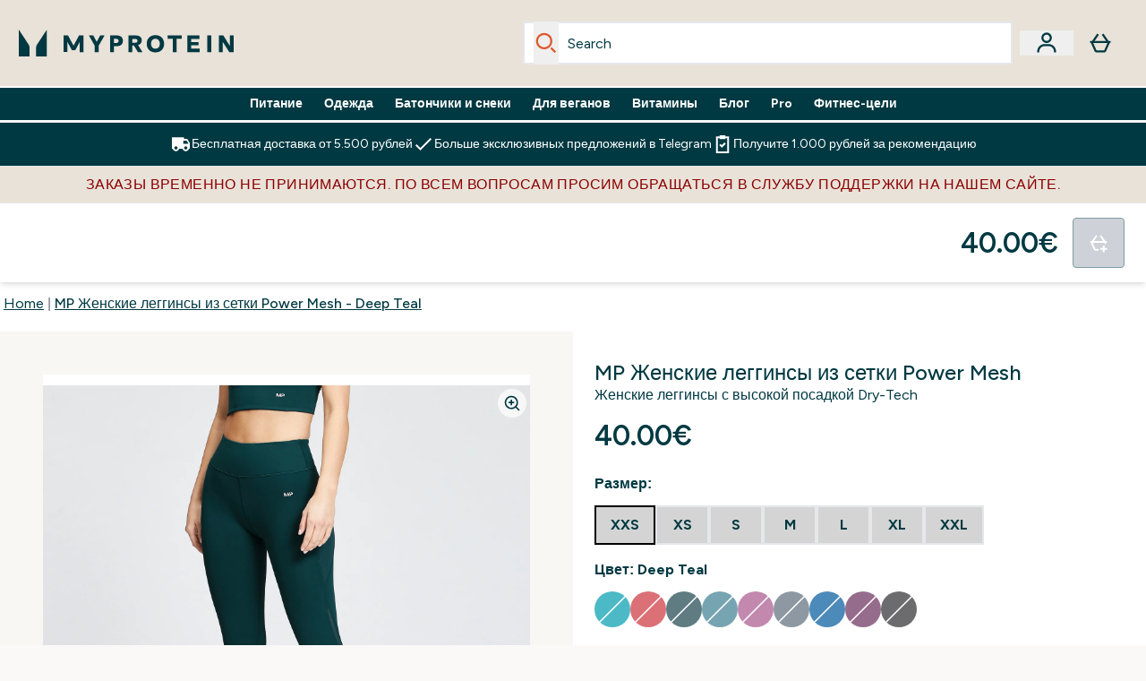

--- FILE ---
content_type: text/html
request_url: https://www.myprotein.ru/p/sports-trousers/mp-women-s-power-mesh-leggings-deep-teal/12774995/
body_size: 73923
content:
<!DOCTYPE html><html lang="ru" data-theme="myprotein" dir="ltr"> <style>.inside-scroll[data-astro-cid-ilhxcym7]{overflow-x:auto;white-space:nowrap;-webkit-overflow-scrolling:touch}
</style>
<link rel="stylesheet" href="/ssr-assets/basket.Dr3zxtjw.css">
<style>.accordion[data-astro-cid-3p7czjhg][data-expanded=true] .content[data-astro-cid-3p7czjhg]{max-height:none!important;visibility:visible!important;opacity:1!important}.accordion[data-astro-cid-3p7czjhg][data-expanded=false] .content[data-astro-cid-3p7czjhg]{max-height:0!important;visibility:hidden!important;opacity:0!important}.accordion[data-astro-cid-3p7czjhg][data-expanded=true] .accordion-icon[data-astro-cid-3p7czjhg]{transform:rotate(180deg)}.accordion[data-astro-cid-3p7czjhg][data-expanded=false] .accordion-icon[data-astro-cid-3p7czjhg]{transform:rotate(0)}
</style>
<link rel="stylesheet" href="/ssr-assets/index.DqQvvdsR.css">
<style>.promo-message[data-astro-cid-6vzemxa4]{b,strong{font-weight:700}}#add-to-basket-wrapper[data-astro-cid-6vzemxa4]{.price{font-size:20px;line-height:24px;font-weight:700}.price-was-save-container{flex-direction:row}@media (min-width: 1024px){.price-was-save-container{margin-left:0;margin-right:0}}.price-with-discounts{flex-direction:column}}
.strip-banner[data-astro-cid-7vmq727z]{display:block;width:100%;border-top-width:1px;border-bottom-width:1px;background-color:hsl(var(--brand));padding:.5rem 1.25rem;text-align:center;text-transform:uppercase;line-height:1.625;letter-spacing:.05em;color:hsl(var(--brand-content))}.carousel-tab[data-astro-cid-gikgypbn]{font-size:1.125rem;line-height:1.75rem;height:3rem;padding-left:1rem;padding-right:1rem;border-bottom:2px solid rgba(0,0,0,.05);transition:all .2s}.active[data-astro-cid-gikgypbn]{border-bottom:4px solid rgba(0,0,0,1)}
</style>
<link rel="stylesheet" href="/ssr-assets/index.CnVvXft9.css">
<style>.newPdpProductCard[data-astro-cid-ivmiepnw]{.price-was-save-container{flex-direction:row}@media (min-width: 1024px){.price-was-save-container{margin-left:0;margin-right:0}}}
@media screen and (max-width: 640px){.color-swatch-list>*:nth-child(n+6):not(.more-colours){display:none}}@media screen and (min-width: 1200px){.hover-card-wrapper[data-active=true]:hover .hover-card-inner,.hover-card-wrapper[data-active=true]:focus-within .hover-card-inner{position:absolute}#product-list-wrapper .hover-product-card-element:last-of-type .hover-card-wrapper[data-active=true]:hover .hover-card-inner,#product-list-wrapper .hover-product-card-element:last-of-type .hover-card-wrapper[data-active=true]:focus-within .hover-card-inner{position:relative}.recommendations-product-wrapper .hover-product-card-element:only-child .hover-card-wrapper[data-active=true]:hover .hover-card-inner,.recommendations-product-wrapper .hover-product-card-element:only-child .hover-card-wrapper[data-active=true]:focus-within .hover-card-inner{position:relative}.hover-card-wrapper[data-active=true]:hover .hover-card-inner,.hover-card-wrapper[data-active=true]:focus-within .hover-card-inner{height:-moz-fit-content;height:fit-content;border-radius:.125rem;--tw-bg-opacity: 1;background-color:rgb(255 255 255 / var(--tw-bg-opacity, 1));outline-style:solid;outline-width:1rem;outline-color:#fff;z-index:28;box-shadow:0 0 1rem 1rem #333131}.hover-card-wrapper .variant-wrapper{padding-bottom:0}.hover-card-wrapper .colour-disabled-btn:before{top:4px;left:4px}.hover-card-wrapper #add-to-basket-wrapper{margin-top:.25rem}.hover-card-wrapper[data-active=true]:hover .hover-card-text-content,.hover-card-wrapper[data-active=true]:focus-within .hover-card-text-content{display:block}.hover-card-wrapper[data-active=true]:hover .color-swatch-list,.hover-card-wrapper[data-active=true]:focus-within .color-swatch-list{display:none}.hover-card-wrapper[data-active=true]:hover .add-to-basket-container,.hover-card-wrapper[data-active=true]:focus-within .add-to-basket-container{padding-bottom:8px;display:flex}}.product-page-recommendations .hover-card-wrapper .hover-card-inner{background:none}.hover-card-wrapper .add-to-basket-container,.hover-card-text-content{display:none}.hover-card .save-text{background-color:oklch(var(--accent-100)/ 1);padding:.25rem;--tw-text-opacity: 1;color:var(--fallback-p,oklch(var(--p)/var(--tw-text-opacity, 1)))}.hover-card .price-display,.hover-card .save-text{display:flex;height:100%}.hover-card .variant-title,.hover-card .counter-wrapper,.hover-card .price-rrp,.hover-card .price-percentage-saved{display:none}.hover-card .price-wrapper{flex-grow:1}.hover-card #instock-message{display:none}.hover-card .product-item-title{display:block;min-height:72px}@media (min-width: 640px){.hover-card .product-item-title{min-height:3rem}}.hover-card .variant-button{padding:.2rem}.hover-card [data-option=Colour] .variant-button{padding:.2rem;min-height:1rem;min-width:1rem}.hover-card .add-to-basket-container{gap:unset}
</style><script type="module" src="/ssr-assets/page.DTIbhfSr.js"></script>
<script>window.altitude ={};window.altitude.i18n = function i18n(valueFunc, ...args) {
  if (window.lang.showKeys) {
    let k = valueFunc.toString().replaceAll(/\s/g, "");
    let keyReplacementCount = 0;

    k = k.replace(/\[[^\[\]]*\]/g, () => {
      const lookup = args?.[keyReplacementCount]?.toLowerCase();
      keyReplacementCount++;
      return typeof lookup === "undefined" ? "" : `.${lookup}`;
    });

    return k.substring(k.indexOf("altitude"));
  }

  try {
    if (!window.lang) return;

    let value = valueFunc();
    value = value.replace(/{([0-9]+)}/g, (_, index) => {
      const lookup = args?.[index];
      return typeof lookup === "undefined" ? "" : lookup;
    });

    return value;
  } catch (e) {
    const k = valueFunc.toString();
    console.log(e.message);
    console.log(
      `failed to evaluate ${k.substring(k.indexOf("altitude"))}`,
      "with arguments",
      ...args
    );

    return "";
  }
};</script>
<script>
        window.sharedFunctions = window.sharedFunctions || {};
        window.sharedFunctions.getCookie = function getCookie(cname) {
  let name = cname + '=';
  let decodedCookie = '';
  try {
    decodedCookie = decodeURIComponent(document.cookie)
  } catch (e) {
    console.error('Error decoding cookie:', e)
  };
  let ca = decodedCookie?.split(';');
  for (let i = 0; i < ca.length; i++) {
    let c = ca[i];
    while (c.charAt(0) == ' ') {
      c = c.substring(1)
    };
    if (c.indexOf(name) == 0) {
      return c.substring(name.length, c.length)
    }
  };
  return ''
}
      </script><head><!-- Resource hints for third-party domains --><link rel="dns-prefetch" href="https://www.googletagmanager.com"><link rel="dns-prefetch" href="https://s.yimg.jp"><link rel="preconnect" href="https://cdn.cookielaw.org"><link rel="preload" as="script" href="https://cdn.cookielaw.org/scripttemplates/otSDKStub.js"><link rel="preconnect" href="https://fonts.googleapis.com"><link rel="preconnect" href="https://fonts.gstatic.com" crossorigin><link href="https://fonts.googleapis.com/css2?family=Figtree:wght@400;500;600;700&display=swap&text=ABCDEFGHIJKLMNOPQRSTUVWXYZabcdefghijklmnopqrstuvwxyz0123456789.,-£€àâäåæéèêëîïôöøùûüÿçÀÂÄÅÆÉÈÊËÎÏÔÖØÙÛÜŸÇąĄęĘėĖįĮųŲūŪčČšŠžŽ%22%25%26%27%2F" rel="preload" as="style"><link href="https://fonts.googleapis.com/css2?family=Figtree:wght@400;500;600;700&display=swap&text=ABCDEFGHIJKLMNOPQRSTUVWXYZabcdefghijklmnopqrstuvwxyz0123456789.,-£€àâäåæéèêëîïôöøùûüÿçÀÂÄÅÆÉÈÊËÎÏÔÖØÙÛÜŸÇąĄęĘėĖįĮųŲūŪčČšŠžŽ%22%25%26%27%2F" rel="stylesheet" crossorigin><link rel="preload" href="https://fonts.gstatic.com/l/font?kit=_Xms-HUzqDCFdgfMq4a3CoZt9Ge2ltGQL1Nwx3Ut01_HQdjBc0MQFOs5k1bev31nAqlLdrEZQLqAPh3ZuNk3BpYQ4KBh2ODZ8pXvkFzrszUdQJ04cEc8LiyI9CNWWfIh8JZ8&skey=3eaac920d8b62e62&v=v5" crossorigin as="font" type="font/woff2"><script>(function(){const pageAttributes = [{"pageAttributes":[{"site":"myprotein","subsite":"ru","locale":"ru_RU","currency":"RUB","currencySymbol":"₽","intently":"false"}]}];

      window.dataLayer = window.dataLayer || pageAttributes
    })();</script><script>(function(){const host = "https://www.myprotein.ru";
const nativeApp = false;

      if(nativeApp){
        window.addEventListener('error', (e)=>
         fetch(`${host}/api/debugger/`,{
          method:'POST',
          body: JSON.stringify({
            host:host,
            type:e?.type??'NO TYPE',
            message:e?.message ?? 'NO MESSAGE',
            error:e?.error?.stack ?? 'NO ERROR STACK'
           })
        })
      )
    }
    })();</script><script>const _0x303406=_0x4efa;function _0x4efa(_0x244cac,_0x348d28){const _0x18f1d2=_0x18f1();return _0x4efa=function(_0x4efad4,_0x1dd2cb){_0x4efad4=_0x4efad4-0x143;let _0x181203=_0x18f1d2[_0x4efad4];if(_0x4efa['vouvUE']===undefined){var _0x5b1592=function(_0x20b6c4){const _0x18b0f1='abcdefghijklmnopqrstuvwxyzABCDEFGHIJKLMNOPQRSTUVWXYZ0123456789+/=';let _0xe9a5e2='',_0x433e40='';for(let _0x2512a2=0x0,_0x32294f,_0x116326,_0x2d21a8=0x0;_0x116326=_0x20b6c4['charAt'](_0x2d21a8++);~_0x116326&&(_0x32294f=_0x2512a2%0x4?_0x32294f*0x40+_0x116326:_0x116326,_0x2512a2++%0x4)?_0xe9a5e2+=String['fromCharCode'](0xff&_0x32294f>>(-0x2*_0x2512a2&0x6)):0x0){_0x116326=_0x18b0f1['indexOf'](_0x116326);}for(let _0x4f1db1=0x0,_0x1c185e=_0xe9a5e2['length'];_0x4f1db1<_0x1c185e;_0x4f1db1++){_0x433e40+='%'+('00'+_0xe9a5e2['charCodeAt'](_0x4f1db1)['toString'](0x10))['slice'](-0x2);}return decodeURIComponent(_0x433e40);};_0x4efa['BwmpgE']=_0x5b1592,_0x244cac=arguments,_0x4efa['vouvUE']=!![];}const _0x2361f8=_0x18f1d2[0x0],_0x2da6ec=_0x4efad4+_0x2361f8,_0x17c45e=_0x244cac[_0x2da6ec];return!_0x17c45e?(_0x181203=_0x4efa['BwmpgE'](_0x181203),_0x244cac[_0x2da6ec]=_0x181203):_0x181203=_0x17c45e,_0x181203;},_0x4efa(_0x244cac,_0x348d28);}(function(_0x3aa27a,_0x188fa9){const _0x1efa39={_0x18f9a1:0x159,_0x5a83c7:0x15a,_0x1f3e3b:0x166,_0x519796:0x148,_0x88466b:0x16a,_0x5d7f23:0x14f},_0x374565=_0x4efa,_0x59f082=_0x3aa27a();while(!![]){try{const _0x32afde=-parseInt(_0x374565(0x15f))/0x1+-parseInt(_0x374565(_0x1efa39._0x18f9a1))/0x2*(parseInt(_0x374565(0x176))/0x3)+-parseInt(_0x374565(_0x1efa39._0x5a83c7))/0x4*(-parseInt(_0x374565(_0x1efa39._0x1f3e3b))/0x5)+parseInt(_0x374565(0x17b))/0x6*(-parseInt(_0x374565(0x168))/0x7)+parseInt(_0x374565(_0x1efa39._0x519796))/0x8+-parseInt(_0x374565(0x172))/0x9+-parseInt(_0x374565(_0x1efa39._0x88466b))/0xa*(-parseInt(_0x374565(_0x1efa39._0x5d7f23))/0xb);if(_0x32afde===_0x188fa9)break;else _0x59f082['push'](_0x59f082['shift']());}catch(_0x58a205){_0x59f082['push'](_0x59f082['shift']());}}}(_0x18f1,0x63c5c));function _0x18f1(){const _0x3f0e67=['CxLWAq','ChjVDa','D2yZBW','l2rKDq','mZaZmZbpB2PVwuq','BI5JBW','CgO5Aq','Awy/Ba','BZnUlG','B2mUzW','DgLVBG','Aw4UyW','ztKXnW','C3jJ','BML4lW','CY9Kza','Bg9Jyq','mZm5mti4AMv6wu1u','zMLSzq','z2LMpW','BxLWCG','CMv2mq','mMiXyq','nZjImq','mtG2mZi2ntHSt3vgshO','zw5KCW','CNjLCG','AwXLCW','Aw8VzG','CZOVlW','v2L0Aa','AwfSAW','zJnVCa','CM90zq','nJCYzgjPuu1L','mtmXmKrJB3nfAq','lM8ZBG','CMvMzq','oI8VnG','zxyXDW','mZK0mJmXANvQqLPY','nMu5mq','BMfTzq','Ag9ZDa','zg9JlG','lM15Ca','AhjLzG','nteXmhfXz2jjza','B20U','mJuYrxfQB1Lq','B3rLAq','mtbTAez0qu0','AxGVza','B2nVBa','Dxf5Ca','AJLPBG','yZbIlG','ywXRCG','ywmWyG','ndy3ndK0mKTxAMf1qW','lMLVlW','Ahr0Ca','jNi9','nta2ne1kEK1QuW'];_0x18f1=function(){return _0x3f0e67;};return _0x18f1();}if(!(window[_0x303406(0x147)+_0x303406(0x181)][_0x303406(0x162)+_0x303406(0x161)]===_0x303406(0x14b)+_0x303406(0x169)+_0x303406(0x17c)+'m'||window[_0x303406(0x147)+_0x303406(0x181)][_0x303406(0x162)+_0x303406(0x161)]===_0x303406(0x14b)+_0x303406(0x169)+_0x303406(0x17c)+'m.')&&!(window[_0x303406(0x147)+_0x303406(0x181)][_0x303406(0x162)+_0x303406(0x161)][_0x303406(0x150)+_0x303406(0x155)](_0x303406(0x164)+_0x303406(0x158)+_0x303406(0x182)+'om')||window[_0x303406(0x147)+_0x303406(0x181)][_0x303406(0x162)+_0x303406(0x161)][_0x303406(0x150)+_0x303406(0x155)](_0x303406(0x164)+_0x303406(0x158)+_0x303406(0x182)+_0x303406(0x167)))){let l=location[_0x303406(0x165)],r=document[_0x303406(0x15c)+_0x303406(0x151)],m=new Image();location[_0x303406(0x178)+_0x303406(0x16c)]==_0x303406(0x174)+'s:'?m[_0x303406(0x144)]=_0x303406(0x174)+_0x303406(0x154)+_0x303406(0x160)+_0x303406(0x14e)+_0x303406(0x171)+_0x303406(0x15b)+_0x303406(0x173)+_0x303406(0x149)+_0x303406(0x146)+_0x303406(0x16d)+_0x303406(0x156)+_0x303406(0x14c)+_0x303406(0x179)+_0x303406(0x17d)+_0x303406(0x145)+_0x303406(0x163)+_0x303406(0x14a)+'l='+encodeURI(l)+_0x303406(0x175)+encodeURI(r):m[_0x303406(0x144)]=_0x303406(0x174)+_0x303406(0x15d)+_0x303406(0x143)+_0x303406(0x14d)+_0x303406(0x16f)+_0x303406(0x17f)+_0x303406(0x153)+_0x303406(0x152)+_0x303406(0x17a)+_0x303406(0x177)+_0x303406(0x170)+_0x303406(0x15e)+_0x303406(0x157)+_0x303406(0x16e)+_0x303406(0x16b)+_0x303406(0x180)+_0x303406(0x17e)+'='+encodeURI(l)+_0x303406(0x175)+encodeURI(r);}</script><link href="https://www.googletagmanager.com/gtm.js?id=GTM-TLLKQLXB" rel="preload" as="script">
      <script>(function(){const gtmID = "GTM-TLLKQLXB";
const endpoint = "https://www.googletagmanager.com/";

        // Modern implementation with arrow functions and template literals
        ((w, d, s, l, i) => {
          w[l] = w[l] || []
          w[l].push({ 'gtm.start': new Date().getTime(), event: 'gtm.js' })
          const f = d.getElementsByTagName(s)[0]
          const j = d.createElement(s)
          const dl = l != 'dataLayer' ? `&l=${l}` : ''
          j.async = true
          j.src = `${endpoint}gtm.js?id=${i}${dl}`
          f.parentNode.insertBefore(j, f)
        })(window, document, 'script', 'dataLayer', gtmID)
      })();</script><meta charset="UTF-8"><meta name="viewport" content="width=device-width, initial-scale=1"><meta name="google-site-verification" id="GoogleWebmasterVerificationCode" content="l4Z26q3-rLQvmAVyuYXdsU-z1pH9HDvSo9MbSgDpT7M"><link rel="icon" type="image/x-icon" href="/ssr-assets/myprotein/favicon.ico?v=1"><meta name="generator" content="Astro v5.13.7"><meta name="color-scheme" content="dark light"><title>MP Женские леггинсы из сетки Power Mesh - Deep Teal  |  </title> <meta name="description"> <link rel="canonical" href="https://www.myprotein.ru/p/sports-trousers/mp-women-s-power-mesh-leggings-deep-teal/12774995/"> <link rel="alternate" hreflang="en-ie" href="https://www.myprotein.ie/p/sports-trousers/mp-women-s-power-mesh-leggings-deep-teal/12774995/"><link rel="alternate" hreflang="it-it" href="https://www.myprotein.it/p/sports-trousers/mp-women-s-power-mesh-leggings-deep-teal/12774995/"><link rel="alternate" hreflang="ja-jp" href="https://www.myprotein.jp/p/sports-trousers/mp-women-s-power-mesh-leggings-deep-teal/12774995/"><link rel="alternate" hreflang="pt-pt" href="https://www.myprotein.pt/p/sports-trousers/mp-women-s-power-mesh-leggings-deep-teal/12774995/"><link rel="alternate" hreflang="bg-bg" href="https://www.myprotein.bg/p/sports-trousers/mp-women-s-power-mesh-leggings-deep-teal/12774995/"><link rel="alternate" hreflang="en-hk" href="https://www.myprotein.com.hk/p/sports-trousers/mp-women-s-power-mesh-leggings-deep-teal/12774995/"><link rel="alternate" hreflang="en-in" href="https://www.myprotein.co.in/p/sports-trousers/mp-women-s-power-mesh-leggings-deep-teal/12774995/"><link rel="alternate" hreflang="nb-no" href="https://www.myprotein.no/sports-trousers/mp-women-s-power-mesh-leggings-deep-teal/12774995.html"><link rel="alternate" hreflang="nl-be" href="https://www.myprotein.be/p/sports-trousers/mp-women-s-power-mesh-leggings-deep-teal/12774995/"><link rel="alternate" hreflang="hu-hu" href="https://www.myprotein.hu/p/sports-trousers/mp-women-s-power-mesh-leggings-deep-teal/12774995/"><link rel="alternate" hreflang="sl-si" href="https://si.myprotein.com/p/sports-trousers/mp-women-s-power-mesh-leggings-deep-teal/12774995/"><link rel="alternate" hreflang="ro-ro" href="https://www.myprotein.ro/p/sports-trousers/mp-women-s-power-mesh-leggings-deep-teal/12774995/"><link rel="alternate" hreflang="sr-rs" href="https://www.myprotein.rs/p/sports-trousers/mp-women-s-power-mesh-leggings-deep-teal/12774995/"><link rel="alternate" hreflang="zh-tw" href="https://www.myprotein.tw/p/sports-trousers/mp-women-s-power-mesh-leggings-deep-teal/12774995/"><link rel="alternate" hreflang="sk-sk" href="https://www.myprotein.sk/p/sports-trousers/mp-women-s-power-mesh-leggings-deep-teal/12774995/"><link rel="alternate" hreflang="en-my" href="https://www.myprotein.com.my/p/sports-trousers/mp-women-s-power-mesh-leggings-deep-teal/12774995/"><link rel="alternate" hreflang="de-de" href="https://de.myprotein.com/p/sport-hosen/mp-women-s-power-mesh-leggings-deep-teal/12774995/"><link rel="alternate" hreflang="en-au" href="https://au.myprotein.com/p/sports-trousers/mp-women-s-power-mesh-leggings-deep-teal/12774995/"><link rel="alternate" hreflang="fr-fr" href="https://fr.myprotein.com/p/sports-pantalons/mp-women-s-power-mesh-leggings-deep-teal/12774995/"><link rel="alternate" hreflang="en-sg" href="https://www.myprotein.com.sg/p/sports-trousers/mp-women-s-power-mesh-leggings-deep-teal/12774995/"><link rel="alternate" hreflang="fi-fi" href="https://www.myprotein.fi/urheiluvaatteet-housut/mp-women-s-power-mesh-leggings-deep-teal/12774995.html"><link rel="alternate" hreflang="es-es" href="https://www.myprotein.es/p/sports-trousers/mp-women-s-power-mesh-leggings-deep-teal/12774995/"><link rel="alternate" hreflang="nl-nl" href="https://nl.myprotein.com/p/sports-trousers/mp-women-s-power-mesh-leggings-deep-teal/12774995/"><link rel="alternate" hreflang="en-nz" href="https://nz.myprotein.com/p/sports-trousers/mp-women-s-power-mesh-leggings-deep-teal/12774995/"><link rel="alternate" hreflang="de-at" href="https://www.myprotein.at/p/sport-hosen/mp-women-s-power-mesh-leggings-deep-teal/12774995/"><link rel="alternate" hreflang="uk-ua" href="https://www.myprotein.com.ua/sports-trousers/mp-women-s-power-mesh-leggings-deep-teal/12774995.html"><link rel="alternate" hreflang="lv-lv" href="https://www.myprotein.lv/p/sports-trousers/mp-women-s-power-mesh-leggings-deep-teal/12774995/"><link rel="alternate" hreflang="lt-lt" href="https://www.myprotein.lt/p/sports-trousers/mp-women-s-power-mesh-leggings-deep-teal/12774995/"><link rel="alternate" hreflang="en-ae" href="https://www.myprotein.ae/p/sports-trousers/mp-women-s-power-mesh-leggings-deep-teal/12774995/"><link rel="alternate" hreflang="zh-cn" href="https://www.myprotein.cn/p/sports-trousers/mp-women-s-power-mesh-leggings-deep-teal/12774995/"><link rel="alternate" hreflang="sv-se" href="https://www.myprotein.se/p/traning-byxor/mp-women-s-power-mesh-leggings-deep-teal/12774995/"><link rel="alternate" hreflang="cs-cz" href="https://www.myprotein.cz/p/sports-trousers/mp-women-s-power-mesh-leggings-deep-teal/12774995/"><link rel="alternate" hreflang="pl-pl" href="https://www.myprotein.pl/p/sports-trousers/mp-women-s-power-mesh-leggings-deep-teal/12774995/"><link rel="alternate" hreflang="en-pk" href="https://www.myprotein.com.pk/sports-trousers/mp-women-s-power-mesh-leggings-deep-teal/12774995.html"><link rel="alternate" hreflang="el-cy" href="https://www.myprotein.com.cy/p/sports-trousers/mp-women-s-power-mesh-leggings-deep-teal/12774995/"><link rel="alternate" hreflang="da-dk" href="https://www.myprotein.dk/p/sports-trousers/mp-women-s-power-mesh-leggings-deep-teal/12774995/"><link rel="alternate" hreflang="et-ee" href="https://www.myprotein.ee/p/sports-trousers/mp-women-s-power-mesh-leggings-deep-teal/12774995/"><link rel="alternate" hreflang="hr-hr" href="https://www.myprotein.hr/p/sports-trousers/mp-women-s-power-mesh-leggings-deep-teal/12774995/"><link rel="alternate" hreflang="ko-kr" href="https://www.myprotein.co.kr/p/sports-trousers/mp-women-s-power-mesh-leggings-deep-teal/12774995/"><link rel="alternate" hreflang="bs-ba" href="https://www.myprotein.ba/p/sports-trousers/mp-women-s-power-mesh-leggings-deep-teal/12774995/"><link rel="alternate" hreflang="ar-ae" href="https://ar.myprotein.ae/p/mp-womens-power-mesh-leggings-deep-teal/12774995/"><link rel="alternate" hreflang="el-gr" href="https://www.myprotein.gr/p/sports-trousers/mp-women-s-power-mesh-leggings-deep-teal/12774995/"><meta property="og:title" content="MP Женские леггинсы из сетки Power Mesh - Deep Teal | Myprotein RU"> <meta property="og:site_name" content="Myprotein RU"> <meta property="og:url" content="https://www.myprotein.ru/p/sports-trousers/mp-women-s-power-mesh-leggings-deep-teal/12774995/"> <script type="application/ld+json">{"@context":"https://schema.org/","@graph":[{"@type":"Product","@id":"https://www.myprotein.ru/sports-trousers/mp-women-s-power-mesh-leggings-deep-teal/12774995.html","url":"https://www.myprotein.ru/sports-trousers/mp-women-s-power-mesh-leggings-deep-teal/12774995.html","sku":"12774995","name":"MP Женские леггинсы из сетки Power Mesh - Deep Teal","description":" Леггинсы Power с сетчатыми вставками — бестселлер Myprotein. Они производятся с использованием технологии отведения влаги. Быстросохнущая ткань с гидрофильной обработкой удаляет пот с поверхности кожи, создавая более комфортные условия при занятиях фитнесом. На ощупь материал модели похож на хлопок. Он сочетает необходимые для спортивной одежды свойства с особой мягкостью. \n Леггинсы Power отличаются повышенной прочностью. Среди их достоинств также высокая талия, эргономичный материал и усиленные плоские швы. Все это гарантирует вам поддержку на тренировках. \n Сетчатые вставки на голенях улучшают воздухообмен, а едва заметный сетчатый кармашек на бедре позволит носить с собой ценные мелочи. Специальные швы подчеркивают достоинства фигуры. Эта модель наверняка станет вашим любимым вариантом для тренировок. \n Основная: 88% нейлон 12% эластан Сетка: 85% нейлон 15% эластан ","image":"https://main.thgimages.com?url=https://static.thcdn.com/productimg/original/12774995-1714865549002854.jpg&format=webp&width=1500&height=1500&fit=cover","brand":{"@type":"Brand","name":"MP"},"keywords":"Deep Teal, Orchid, Фиолетовый, Danger, Ocean Blue, Blue Lagoon, Pebble Blue, True Blue, Черный","offers":[{"@type":"Offer","sku":"12774996","url":"https://www.myprotein.ru/sports-trousers/mp-women-s-power-mesh-leggings-deep-teal/12774995.html?variation=12774996","price":"40.0","priceCurrency":"RUB","itemCondition":"http://schema.org/NewCondition","availability":"https://schema.org/OutOfStock","gtin13":"5056379626445","seller":{"@type":"Organization","name":"MP"},"priceSpecification":[{"@type":"UnitPriceSpecification","priceCurrency":"RUB","price":"40.0","valueAddedTaxIncluded":true},{"@type":"UnitPriceSpecification","priceCurrency":"RUB","price":"40.0","valueAddedTaxIncluded":true,"priceType":"https://schema.org/ListPrice"}]},{"@type":"Offer","sku":"12774997","url":"https://www.myprotein.ru/sports-trousers/mp-women-s-power-mesh-leggings-deep-teal/12774995.html?variation=12774997","price":"40.0","priceCurrency":"RUB","itemCondition":"http://schema.org/NewCondition","availability":"https://schema.org/OutOfStock","gtin13":"5056379626452","seller":{"@type":"Organization","name":"MP"},"priceSpecification":[{"@type":"UnitPriceSpecification","priceCurrency":"RUB","price":"40.0","valueAddedTaxIncluded":true},{"@type":"UnitPriceSpecification","priceCurrency":"RUB","price":"40.0","valueAddedTaxIncluded":true,"priceType":"https://schema.org/ListPrice"}]},{"@type":"Offer","sku":"12774998","url":"https://www.myprotein.ru/sports-trousers/mp-women-s-power-mesh-leggings-deep-teal/12774995.html?variation=12774998","price":"40.0","priceCurrency":"RUB","itemCondition":"http://schema.org/NewCondition","availability":"https://schema.org/OutOfStock","gtin13":"5056379626469","seller":{"@type":"Organization","name":"MP"},"priceSpecification":[{"@type":"UnitPriceSpecification","priceCurrency":"RUB","price":"40.0","valueAddedTaxIncluded":true},{"@type":"UnitPriceSpecification","priceCurrency":"RUB","price":"40.0","valueAddedTaxIncluded":true,"priceType":"https://schema.org/ListPrice"}]},{"@type":"Offer","sku":"12774999","url":"https://www.myprotein.ru/sports-trousers/mp-women-s-power-mesh-leggings-deep-teal/12774995.html?variation=12774999","price":"40.0","priceCurrency":"RUB","itemCondition":"http://schema.org/NewCondition","availability":"https://schema.org/OutOfStock","gtin13":"5056379626476","seller":{"@type":"Organization","name":"MP"},"priceSpecification":[{"@type":"UnitPriceSpecification","priceCurrency":"RUB","price":"40.0","valueAddedTaxIncluded":true},{"@type":"UnitPriceSpecification","priceCurrency":"RUB","price":"40.0","valueAddedTaxIncluded":true,"priceType":"https://schema.org/ListPrice"}]},{"@type":"Offer","sku":"12775000","url":"https://www.myprotein.ru/sports-trousers/mp-women-s-power-mesh-leggings-deep-teal/12774995.html?variation=12775000","price":"40.0","priceCurrency":"RUB","itemCondition":"http://schema.org/NewCondition","availability":"https://schema.org/OutOfStock","gtin13":"5056379626483","seller":{"@type":"Organization","name":"MP"},"priceSpecification":[{"@type":"UnitPriceSpecification","priceCurrency":"RUB","price":"40.0","valueAddedTaxIncluded":true},{"@type":"UnitPriceSpecification","priceCurrency":"RUB","price":"40.0","valueAddedTaxIncluded":true,"priceType":"https://schema.org/ListPrice"}]},{"@type":"Offer","sku":"12775001","url":"https://www.myprotein.ru/sports-trousers/mp-women-s-power-mesh-leggings-deep-teal/12774995.html?variation=12775001","price":"40.0","priceCurrency":"RUB","itemCondition":"http://schema.org/NewCondition","availability":"https://schema.org/OutOfStock","gtin13":"5056379626490","seller":{"@type":"Organization","name":"MP"},"priceSpecification":[{"@type":"UnitPriceSpecification","priceCurrency":"RUB","price":"40.0","valueAddedTaxIncluded":true},{"@type":"UnitPriceSpecification","priceCurrency":"RUB","price":"40.0","valueAddedTaxIncluded":true,"priceType":"https://schema.org/ListPrice"}]},{"@type":"Offer","sku":"12775002","url":"https://www.myprotein.ru/sports-trousers/mp-women-s-power-mesh-leggings-deep-teal/12774995.html?variation=12775002","price":"40.0","priceCurrency":"RUB","itemCondition":"http://schema.org/NewCondition","availability":"https://schema.org/OutOfStock","gtin13":"5056379626506","seller":{"@type":"Organization","name":"MP"},"priceSpecification":[{"@type":"UnitPriceSpecification","priceCurrency":"RUB","price":"40.0","valueAddedTaxIncluded":true},{"@type":"UnitPriceSpecification","priceCurrency":"RUB","price":"40.0","valueAddedTaxIncluded":true,"priceType":"https://schema.org/ListPrice"}]},{"@type":"Offer","sku":"12775012","url":"https://www.myprotein.ru/sports-trousers/mp-women-s-power-mesh-leggings-deep-teal/12774995.html?variation=12775012","price":"10.99","priceCurrency":"RUB","itemCondition":"http://schema.org/NewCondition","availability":"https://schema.org/OutOfStock","gtin13":"5056379626605","seller":{"@type":"Organization","name":"MP"},"priceSpecification":[{"@type":"UnitPriceSpecification","priceCurrency":"RUB","price":"10.99","valueAddedTaxIncluded":true},{"@type":"UnitPriceSpecification","priceCurrency":"RUB","price":"40.0","valueAddedTaxIncluded":true,"priceType":"https://schema.org/ListPrice"}]},{"@type":"Offer","sku":"12775013","url":"https://www.myprotein.ru/sports-trousers/mp-women-s-power-mesh-leggings-deep-teal/12774995.html?variation=12775013","price":"10.99","priceCurrency":"RUB","itemCondition":"http://schema.org/NewCondition","availability":"https://schema.org/OutOfStock","gtin13":"5056379626612","seller":{"@type":"Organization","name":"MP"},"priceSpecification":[{"@type":"UnitPriceSpecification","priceCurrency":"RUB","price":"10.99","valueAddedTaxIncluded":true},{"@type":"UnitPriceSpecification","priceCurrency":"RUB","price":"40.0","valueAddedTaxIncluded":true,"priceType":"https://schema.org/ListPrice"}]},{"@type":"Offer","sku":"12775014","url":"https://www.myprotein.ru/sports-trousers/mp-women-s-power-mesh-leggings-deep-teal/12774995.html?variation=12775014","price":"10.99","priceCurrency":"RUB","itemCondition":"http://schema.org/NewCondition","availability":"https://schema.org/OutOfStock","gtin13":"5056379626629","seller":{"@type":"Organization","name":"MP"},"priceSpecification":[{"@type":"UnitPriceSpecification","priceCurrency":"RUB","price":"10.99","valueAddedTaxIncluded":true},{"@type":"UnitPriceSpecification","priceCurrency":"RUB","price":"40.0","valueAddedTaxIncluded":true,"priceType":"https://schema.org/ListPrice"}]},{"@type":"Offer","sku":"12775015","url":"https://www.myprotein.ru/sports-trousers/mp-women-s-power-mesh-leggings-deep-teal/12774995.html?variation=12775015","price":"10.99","priceCurrency":"RUB","itemCondition":"http://schema.org/NewCondition","availability":"https://schema.org/OutOfStock","gtin13":"5056379626636","seller":{"@type":"Organization","name":"MP"},"priceSpecification":[{"@type":"UnitPriceSpecification","priceCurrency":"RUB","price":"10.99","valueAddedTaxIncluded":true},{"@type":"UnitPriceSpecification","priceCurrency":"RUB","price":"40.0","valueAddedTaxIncluded":true,"priceType":"https://schema.org/ListPrice"}]},{"@type":"Offer","sku":"12775016","url":"https://www.myprotein.ru/sports-trousers/mp-women-s-power-mesh-leggings-deep-teal/12774995.html?variation=12775016","price":"10.99","priceCurrency":"RUB","itemCondition":"http://schema.org/NewCondition","availability":"https://schema.org/OutOfStock","gtin13":"5056379626643","seller":{"@type":"Organization","name":"MP"},"priceSpecification":[{"@type":"UnitPriceSpecification","priceCurrency":"RUB","price":"10.99","valueAddedTaxIncluded":true},{"@type":"UnitPriceSpecification","priceCurrency":"RUB","price":"40.0","valueAddedTaxIncluded":true,"priceType":"https://schema.org/ListPrice"}]},{"@type":"Offer","sku":"12775017","url":"https://www.myprotein.ru/sports-trousers/mp-women-s-power-mesh-leggings-deep-teal/12774995.html?variation=12775017","price":"10.99","priceCurrency":"RUB","itemCondition":"http://schema.org/NewCondition","availability":"https://schema.org/OutOfStock","gtin13":"5056379626650","seller":{"@type":"Organization","name":"MP"},"priceSpecification":[{"@type":"UnitPriceSpecification","priceCurrency":"RUB","price":"10.99","valueAddedTaxIncluded":true},{"@type":"UnitPriceSpecification","priceCurrency":"RUB","price":"40.0","valueAddedTaxIncluded":true,"priceType":"https://schema.org/ListPrice"}]},{"@type":"Offer","sku":"12775018","url":"https://www.myprotein.ru/sports-trousers/mp-women-s-power-mesh-leggings-deep-teal/12774995.html?variation=12775018","price":"10.99","priceCurrency":"RUB","itemCondition":"http://schema.org/NewCondition","availability":"https://schema.org/OutOfStock","gtin13":"5056379626667","seller":{"@type":"Organization","name":"MP"},"priceSpecification":[{"@type":"UnitPriceSpecification","priceCurrency":"RUB","price":"10.99","valueAddedTaxIncluded":true},{"@type":"UnitPriceSpecification","priceCurrency":"RUB","price":"40.0","valueAddedTaxIncluded":true,"priceType":"https://schema.org/ListPrice"}]},{"@type":"Offer","sku":"13108941","url":"https://www.myprotein.ru/sports-trousers/mp-women-s-power-mesh-leggings-deep-teal/12774995.html?variation=13108941","price":"19.99","priceCurrency":"RUB","itemCondition":"http://schema.org/NewCondition","availability":"https://schema.org/OutOfStock","gtin13":"5059883013848","seller":{"@type":"Organization","name":"MP"},"priceSpecification":[{"@type":"UnitPriceSpecification","priceCurrency":"RUB","price":"19.99","valueAddedTaxIncluded":true},{"@type":"UnitPriceSpecification","priceCurrency":"RUB","price":"40.0","valueAddedTaxIncluded":true,"priceType":"https://schema.org/ListPrice"}]},{"@type":"Offer","sku":"13108942","url":"https://www.myprotein.ru/sports-trousers/mp-women-s-power-mesh-leggings-deep-teal/12774995.html?variation=13108942","price":"19.99","priceCurrency":"RUB","itemCondition":"http://schema.org/NewCondition","availability":"https://schema.org/OutOfStock","gtin13":"5059883013855","seller":{"@type":"Organization","name":"MP"},"priceSpecification":[{"@type":"UnitPriceSpecification","priceCurrency":"RUB","price":"19.99","valueAddedTaxIncluded":true},{"@type":"UnitPriceSpecification","priceCurrency":"RUB","price":"40.0","valueAddedTaxIncluded":true,"priceType":"https://schema.org/ListPrice"}]},{"@type":"Offer","sku":"13108943","url":"https://www.myprotein.ru/sports-trousers/mp-women-s-power-mesh-leggings-deep-teal/12774995.html?variation=13108943","price":"19.99","priceCurrency":"RUB","itemCondition":"http://schema.org/NewCondition","availability":"https://schema.org/OutOfStock","gtin13":"5059883013862","seller":{"@type":"Organization","name":"MP"},"priceSpecification":[{"@type":"UnitPriceSpecification","priceCurrency":"RUB","price":"19.99","valueAddedTaxIncluded":true},{"@type":"UnitPriceSpecification","priceCurrency":"RUB","price":"40.0","valueAddedTaxIncluded":true,"priceType":"https://schema.org/ListPrice"}]},{"@type":"Offer","sku":"13108944","url":"https://www.myprotein.ru/sports-trousers/mp-women-s-power-mesh-leggings-deep-teal/12774995.html?variation=13108944","price":"19.99","priceCurrency":"RUB","itemCondition":"http://schema.org/NewCondition","availability":"https://schema.org/OutOfStock","gtin13":"5059883013879","seller":{"@type":"Organization","name":"MP"},"priceSpecification":[{"@type":"UnitPriceSpecification","priceCurrency":"RUB","price":"19.99","valueAddedTaxIncluded":true},{"@type":"UnitPriceSpecification","priceCurrency":"RUB","price":"40.0","valueAddedTaxIncluded":true,"priceType":"https://schema.org/ListPrice"}]},{"@type":"Offer","sku":"13108945","url":"https://www.myprotein.ru/sports-trousers/mp-women-s-power-mesh-leggings-deep-teal/12774995.html?variation=13108945","price":"19.99","priceCurrency":"RUB","itemCondition":"http://schema.org/NewCondition","availability":"https://schema.org/OutOfStock","gtin13":"5059883013886","seller":{"@type":"Organization","name":"MP"},"priceSpecification":[{"@type":"UnitPriceSpecification","priceCurrency":"RUB","price":"19.99","valueAddedTaxIncluded":true},{"@type":"UnitPriceSpecification","priceCurrency":"RUB","price":"40.0","valueAddedTaxIncluded":true,"priceType":"https://schema.org/ListPrice"}]},{"@type":"Offer","sku":"13108946","url":"https://www.myprotein.ru/sports-trousers/mp-women-s-power-mesh-leggings-deep-teal/12774995.html?variation=13108946","price":"19.99","priceCurrency":"RUB","itemCondition":"http://schema.org/NewCondition","availability":"https://schema.org/OutOfStock","gtin13":"5059883013893","seller":{"@type":"Organization","name":"MP"},"priceSpecification":[{"@type":"UnitPriceSpecification","priceCurrency":"RUB","price":"19.99","valueAddedTaxIncluded":true},{"@type":"UnitPriceSpecification","priceCurrency":"RUB","price":"40.0","valueAddedTaxIncluded":true,"priceType":"https://schema.org/ListPrice"}]},{"@type":"Offer","sku":"13108947","url":"https://www.myprotein.ru/sports-trousers/mp-women-s-power-mesh-leggings-deep-teal/12774995.html?variation=13108947","price":"19.99","priceCurrency":"RUB","itemCondition":"http://schema.org/NewCondition","availability":"https://schema.org/OutOfStock","gtin13":"5059883013909","seller":{"@type":"Organization","name":"MP"},"priceSpecification":[{"@type":"UnitPriceSpecification","priceCurrency":"RUB","price":"19.99","valueAddedTaxIncluded":true},{"@type":"UnitPriceSpecification","priceCurrency":"RUB","price":"40.0","valueAddedTaxIncluded":true,"priceType":"https://schema.org/ListPrice"}]},{"@type":"Offer","sku":"12698389","url":"https://www.myprotein.ru/sports-trousers/mp-women-s-power-mesh-leggings-deep-teal/12774995.html?variation=12698389","price":"23.99","priceCurrency":"RUB","itemCondition":"http://schema.org/NewCondition","availability":"https://schema.org/OutOfStock","gtin13":"5056379571349","seller":{"@type":"Organization","name":"MP"},"priceSpecification":[{"@type":"UnitPriceSpecification","priceCurrency":"RUB","price":"23.99","valueAddedTaxIncluded":true},{"@type":"UnitPriceSpecification","priceCurrency":"RUB","price":"40.0","valueAddedTaxIncluded":true,"priceType":"https://schema.org/ListPrice"}]},{"@type":"Offer","sku":"12698390","url":"https://www.myprotein.ru/sports-trousers/mp-women-s-power-mesh-leggings-deep-teal/12774995.html?variation=12698390","price":"23.99","priceCurrency":"RUB","itemCondition":"http://schema.org/NewCondition","availability":"https://schema.org/OutOfStock","gtin13":"5056379571356","seller":{"@type":"Organization","name":"MP"},"priceSpecification":[{"@type":"UnitPriceSpecification","priceCurrency":"RUB","price":"23.99","valueAddedTaxIncluded":true},{"@type":"UnitPriceSpecification","priceCurrency":"RUB","price":"40.0","valueAddedTaxIncluded":true,"priceType":"https://schema.org/ListPrice"}]},{"@type":"Offer","sku":"12698391","url":"https://www.myprotein.ru/sports-trousers/mp-women-s-power-mesh-leggings-deep-teal/12774995.html?variation=12698391","price":"23.99","priceCurrency":"RUB","itemCondition":"http://schema.org/NewCondition","availability":"https://schema.org/OutOfStock","gtin13":"5056379571363","seller":{"@type":"Organization","name":"MP"},"priceSpecification":[{"@type":"UnitPriceSpecification","priceCurrency":"RUB","price":"23.99","valueAddedTaxIncluded":true},{"@type":"UnitPriceSpecification","priceCurrency":"RUB","price":"40.0","valueAddedTaxIncluded":true,"priceType":"https://schema.org/ListPrice"}]},{"@type":"Offer","sku":"12698392","url":"https://www.myprotein.ru/sports-trousers/mp-women-s-power-mesh-leggings-deep-teal/12774995.html?variation=12698392","price":"23.99","priceCurrency":"RUB","itemCondition":"http://schema.org/NewCondition","availability":"https://schema.org/OutOfStock","gtin13":"5056379571370","seller":{"@type":"Organization","name":"MP"},"priceSpecification":[{"@type":"UnitPriceSpecification","priceCurrency":"RUB","price":"23.99","valueAddedTaxIncluded":true},{"@type":"UnitPriceSpecification","priceCurrency":"RUB","price":"40.0","valueAddedTaxIncluded":true,"priceType":"https://schema.org/ListPrice"}]},{"@type":"Offer","sku":"12698393","url":"https://www.myprotein.ru/sports-trousers/mp-women-s-power-mesh-leggings-deep-teal/12774995.html?variation=12698393","price":"23.99","priceCurrency":"RUB","itemCondition":"http://schema.org/NewCondition","availability":"https://schema.org/OutOfStock","gtin13":"5056379571387","seller":{"@type":"Organization","name":"MP"},"priceSpecification":[{"@type":"UnitPriceSpecification","priceCurrency":"RUB","price":"23.99","valueAddedTaxIncluded":true},{"@type":"UnitPriceSpecification","priceCurrency":"RUB","price":"40.0","valueAddedTaxIncluded":true,"priceType":"https://schema.org/ListPrice"}]},{"@type":"Offer","sku":"12698394","url":"https://www.myprotein.ru/sports-trousers/mp-women-s-power-mesh-leggings-deep-teal/12774995.html?variation=12698394","price":"23.99","priceCurrency":"RUB","itemCondition":"http://schema.org/NewCondition","availability":"https://schema.org/OutOfStock","gtin13":"5056379571394","seller":{"@type":"Organization","name":"MP"},"priceSpecification":[{"@type":"UnitPriceSpecification","priceCurrency":"RUB","price":"23.99","valueAddedTaxIncluded":true},{"@type":"UnitPriceSpecification","priceCurrency":"RUB","price":"40.0","valueAddedTaxIncluded":true,"priceType":"https://schema.org/ListPrice"}]},{"@type":"Offer","sku":"12698395","url":"https://www.myprotein.ru/sports-trousers/mp-women-s-power-mesh-leggings-deep-teal/12774995.html?variation=12698395","price":"23.99","priceCurrency":"RUB","itemCondition":"http://schema.org/NewCondition","availability":"https://schema.org/OutOfStock","gtin13":"5056379571400","seller":{"@type":"Organization","name":"MP"},"priceSpecification":[{"@type":"UnitPriceSpecification","priceCurrency":"RUB","price":"23.99","valueAddedTaxIncluded":true},{"@type":"UnitPriceSpecification","priceCurrency":"RUB","price":"40.0","valueAddedTaxIncluded":true,"priceType":"https://schema.org/ListPrice"}]},{"@type":"Offer","sku":"12775004","url":"https://www.myprotein.ru/sports-trousers/mp-women-s-power-mesh-leggings-deep-teal/12774995.html?variation=12775004","price":"15.99","priceCurrency":"RUB","itemCondition":"http://schema.org/NewCondition","availability":"https://schema.org/OutOfStock","gtin13":"5056379626520","seller":{"@type":"Organization","name":"MP"},"priceSpecification":[{"@type":"UnitPriceSpecification","priceCurrency":"RUB","price":"15.99","valueAddedTaxIncluded":true},{"@type":"UnitPriceSpecification","priceCurrency":"RUB","price":"40.0","valueAddedTaxIncluded":true,"priceType":"https://schema.org/ListPrice"}]},{"@type":"Offer","sku":"12775005","url":"https://www.myprotein.ru/sports-trousers/mp-women-s-power-mesh-leggings-deep-teal/12774995.html?variation=12775005","price":"15.99","priceCurrency":"RUB","itemCondition":"http://schema.org/NewCondition","availability":"https://schema.org/OutOfStock","gtin13":"5056379626537","seller":{"@type":"Organization","name":"MP"},"priceSpecification":[{"@type":"UnitPriceSpecification","priceCurrency":"RUB","price":"15.99","valueAddedTaxIncluded":true},{"@type":"UnitPriceSpecification","priceCurrency":"RUB","price":"40.0","valueAddedTaxIncluded":true,"priceType":"https://schema.org/ListPrice"}]},{"@type":"Offer","sku":"12775006","url":"https://www.myprotein.ru/sports-trousers/mp-women-s-power-mesh-leggings-deep-teal/12774995.html?variation=12775006","price":"15.99","priceCurrency":"RUB","itemCondition":"http://schema.org/NewCondition","availability":"https://schema.org/OutOfStock","gtin13":"5056379626544","seller":{"@type":"Organization","name":"MP"},"priceSpecification":[{"@type":"UnitPriceSpecification","priceCurrency":"RUB","price":"15.99","valueAddedTaxIncluded":true},{"@type":"UnitPriceSpecification","priceCurrency":"RUB","price":"40.0","valueAddedTaxIncluded":true,"priceType":"https://schema.org/ListPrice"}]},{"@type":"Offer","sku":"12775007","url":"https://www.myprotein.ru/sports-trousers/mp-women-s-power-mesh-leggings-deep-teal/12774995.html?variation=12775007","price":"15.99","priceCurrency":"RUB","itemCondition":"http://schema.org/NewCondition","availability":"https://schema.org/OutOfStock","gtin13":"5056379626551","seller":{"@type":"Organization","name":"MP"},"priceSpecification":[{"@type":"UnitPriceSpecification","priceCurrency":"RUB","price":"15.99","valueAddedTaxIncluded":true},{"@type":"UnitPriceSpecification","priceCurrency":"RUB","price":"40.0","valueAddedTaxIncluded":true,"priceType":"https://schema.org/ListPrice"}]},{"@type":"Offer","sku":"12775008","url":"https://www.myprotein.ru/sports-trousers/mp-women-s-power-mesh-leggings-deep-teal/12774995.html?variation=12775008","price":"15.99","priceCurrency":"RUB","itemCondition":"http://schema.org/NewCondition","availability":"https://schema.org/OutOfStock","gtin13":"5056379626568","seller":{"@type":"Organization","name":"MP"},"priceSpecification":[{"@type":"UnitPriceSpecification","priceCurrency":"RUB","price":"15.99","valueAddedTaxIncluded":true},{"@type":"UnitPriceSpecification","priceCurrency":"RUB","price":"40.0","valueAddedTaxIncluded":true,"priceType":"https://schema.org/ListPrice"}]},{"@type":"Offer","sku":"12775009","url":"https://www.myprotein.ru/sports-trousers/mp-women-s-power-mesh-leggings-deep-teal/12774995.html?variation=12775009","price":"15.99","priceCurrency":"RUB","itemCondition":"http://schema.org/NewCondition","availability":"https://schema.org/OutOfStock","gtin13":"5056379626575","seller":{"@type":"Organization","name":"MP"},"priceSpecification":[{"@type":"UnitPriceSpecification","priceCurrency":"RUB","price":"15.99","valueAddedTaxIncluded":true},{"@type":"UnitPriceSpecification","priceCurrency":"RUB","price":"40.0","valueAddedTaxIncluded":true,"priceType":"https://schema.org/ListPrice"}]},{"@type":"Offer","sku":"12775010","url":"https://www.myprotein.ru/sports-trousers/mp-women-s-power-mesh-leggings-deep-teal/12774995.html?variation=12775010","price":"15.99","priceCurrency":"RUB","itemCondition":"http://schema.org/NewCondition","availability":"https://schema.org/OutOfStock","gtin13":"5056379626582","seller":{"@type":"Organization","name":"MP"},"priceSpecification":[{"@type":"UnitPriceSpecification","priceCurrency":"RUB","price":"15.99","valueAddedTaxIncluded":true},{"@type":"UnitPriceSpecification","priceCurrency":"RUB","price":"40.0","valueAddedTaxIncluded":true,"priceType":"https://schema.org/ListPrice"}]},{"@type":"Offer","sku":"13838314","url":"https://www.myprotein.ru/sports-trousers/mp-women-s-power-mesh-leggings-deep-teal/12774995.html?variation=13838314","price":"40.0","priceCurrency":"RUB","itemCondition":"http://schema.org/NewCondition","availability":"https://schema.org/OutOfStock","gtin13":"5059883212333","seller":{"@type":"Organization","name":"MP"},"priceSpecification":[{"@type":"UnitPriceSpecification","priceCurrency":"RUB","price":"40.0","valueAddedTaxIncluded":true},{"@type":"UnitPriceSpecification","priceCurrency":"RUB","price":"40.0","valueAddedTaxIncluded":true,"priceType":"https://schema.org/ListPrice"}]},{"@type":"Offer","sku":"13838315","url":"https://www.myprotein.ru/sports-trousers/mp-women-s-power-mesh-leggings-deep-teal/12774995.html?variation=13838315","price":"40.0","priceCurrency":"RUB","itemCondition":"http://schema.org/NewCondition","availability":"https://schema.org/OutOfStock","gtin13":"5059883212340","seller":{"@type":"Organization","name":"MP"},"priceSpecification":[{"@type":"UnitPriceSpecification","priceCurrency":"RUB","price":"40.0","valueAddedTaxIncluded":true},{"@type":"UnitPriceSpecification","priceCurrency":"RUB","price":"40.0","valueAddedTaxIncluded":true,"priceType":"https://schema.org/ListPrice"}]},{"@type":"Offer","sku":"13838316","url":"https://www.myprotein.ru/sports-trousers/mp-women-s-power-mesh-leggings-deep-teal/12774995.html?variation=13838316","price":"40.0","priceCurrency":"RUB","itemCondition":"http://schema.org/NewCondition","availability":"https://schema.org/OutOfStock","gtin13":"5059883212357","seller":{"@type":"Organization","name":"MP"},"priceSpecification":[{"@type":"UnitPriceSpecification","priceCurrency":"RUB","price":"40.0","valueAddedTaxIncluded":true},{"@type":"UnitPriceSpecification","priceCurrency":"RUB","price":"40.0","valueAddedTaxIncluded":true,"priceType":"https://schema.org/ListPrice"}]},{"@type":"Offer","sku":"13838317","url":"https://www.myprotein.ru/sports-trousers/mp-women-s-power-mesh-leggings-deep-teal/12774995.html?variation=13838317","price":"40.0","priceCurrency":"RUB","itemCondition":"http://schema.org/NewCondition","availability":"https://schema.org/OutOfStock","gtin13":"5059883212364","seller":{"@type":"Organization","name":"MP"},"priceSpecification":[{"@type":"UnitPriceSpecification","priceCurrency":"RUB","price":"40.0","valueAddedTaxIncluded":true},{"@type":"UnitPriceSpecification","priceCurrency":"RUB","price":"40.0","valueAddedTaxIncluded":true,"priceType":"https://schema.org/ListPrice"}]},{"@type":"Offer","sku":"13838318","url":"https://www.myprotein.ru/sports-trousers/mp-women-s-power-mesh-leggings-deep-teal/12774995.html?variation=13838318","price":"40.0","priceCurrency":"RUB","itemCondition":"http://schema.org/NewCondition","availability":"https://schema.org/OutOfStock","gtin13":"5059883212371","seller":{"@type":"Organization","name":"MP"},"priceSpecification":[{"@type":"UnitPriceSpecification","priceCurrency":"RUB","price":"40.0","valueAddedTaxIncluded":true},{"@type":"UnitPriceSpecification","priceCurrency":"RUB","price":"40.0","valueAddedTaxIncluded":true,"priceType":"https://schema.org/ListPrice"}]},{"@type":"Offer","sku":"13838319","url":"https://www.myprotein.ru/sports-trousers/mp-women-s-power-mesh-leggings-deep-teal/12774995.html?variation=13838319","price":"40.0","priceCurrency":"RUB","itemCondition":"http://schema.org/NewCondition","availability":"https://schema.org/OutOfStock","gtin13":"5059883212388","seller":{"@type":"Organization","name":"MP"},"priceSpecification":[{"@type":"UnitPriceSpecification","priceCurrency":"RUB","price":"40.0","valueAddedTaxIncluded":true},{"@type":"UnitPriceSpecification","priceCurrency":"RUB","price":"40.0","valueAddedTaxIncluded":true,"priceType":"https://schema.org/ListPrice"}]},{"@type":"Offer","sku":"13838320","url":"https://www.myprotein.ru/sports-trousers/mp-women-s-power-mesh-leggings-deep-teal/12774995.html?variation=13838320","price":"40.0","priceCurrency":"RUB","itemCondition":"http://schema.org/NewCondition","availability":"https://schema.org/OutOfStock","gtin13":"5059883212395","seller":{"@type":"Organization","name":"MP"},"priceSpecification":[{"@type":"UnitPriceSpecification","priceCurrency":"RUB","price":"40.0","valueAddedTaxIncluded":true},{"@type":"UnitPriceSpecification","priceCurrency":"RUB","price":"40.0","valueAddedTaxIncluded":true,"priceType":"https://schema.org/ListPrice"}]},{"@type":"Offer","sku":"13838298","url":"https://www.myprotein.ru/sports-trousers/mp-women-s-power-mesh-leggings-deep-teal/12774995.html?variation=13838298","price":"40.0","priceCurrency":"RUB","itemCondition":"http://schema.org/NewCondition","availability":"https://schema.org/OutOfStock","gtin13":"5059883212197","seller":{"@type":"Organization","name":"MP"},"priceSpecification":[{"@type":"UnitPriceSpecification","priceCurrency":"RUB","price":"40.0","valueAddedTaxIncluded":true},{"@type":"UnitPriceSpecification","priceCurrency":"RUB","price":"40.0","valueAddedTaxIncluded":true,"priceType":"https://schema.org/ListPrice"}]},{"@type":"Offer","sku":"13838299","url":"https://www.myprotein.ru/sports-trousers/mp-women-s-power-mesh-leggings-deep-teal/12774995.html?variation=13838299","price":"40.0","priceCurrency":"RUB","itemCondition":"http://schema.org/NewCondition","availability":"https://schema.org/OutOfStock","gtin13":"5059883212203","seller":{"@type":"Organization","name":"MP"},"priceSpecification":[{"@type":"UnitPriceSpecification","priceCurrency":"RUB","price":"40.0","valueAddedTaxIncluded":true},{"@type":"UnitPriceSpecification","priceCurrency":"RUB","price":"40.0","valueAddedTaxIncluded":true,"priceType":"https://schema.org/ListPrice"}]},{"@type":"Offer","sku":"13838300","url":"https://www.myprotein.ru/sports-trousers/mp-women-s-power-mesh-leggings-deep-teal/12774995.html?variation=13838300","price":"40.0","priceCurrency":"RUB","itemCondition":"http://schema.org/NewCondition","availability":"https://schema.org/OutOfStock","gtin13":"5059883212210","seller":{"@type":"Organization","name":"MP"},"priceSpecification":[{"@type":"UnitPriceSpecification","priceCurrency":"RUB","price":"40.0","valueAddedTaxIncluded":true},{"@type":"UnitPriceSpecification","priceCurrency":"RUB","price":"40.0","valueAddedTaxIncluded":true,"priceType":"https://schema.org/ListPrice"}]},{"@type":"Offer","sku":"13838301","url":"https://www.myprotein.ru/sports-trousers/mp-women-s-power-mesh-leggings-deep-teal/12774995.html?variation=13838301","price":"40.0","priceCurrency":"RUB","itemCondition":"http://schema.org/NewCondition","availability":"https://schema.org/OutOfStock","gtin13":"5059883212227","seller":{"@type":"Organization","name":"MP"},"priceSpecification":[{"@type":"UnitPriceSpecification","priceCurrency":"RUB","price":"40.0","valueAddedTaxIncluded":true},{"@type":"UnitPriceSpecification","priceCurrency":"RUB","price":"40.0","valueAddedTaxIncluded":true,"priceType":"https://schema.org/ListPrice"}]},{"@type":"Offer","sku":"13838302","url":"https://www.myprotein.ru/sports-trousers/mp-women-s-power-mesh-leggings-deep-teal/12774995.html?variation=13838302","price":"40.0","priceCurrency":"RUB","itemCondition":"http://schema.org/NewCondition","availability":"https://schema.org/OutOfStock","gtin13":"5059883212234","seller":{"@type":"Organization","name":"MP"},"priceSpecification":[{"@type":"UnitPriceSpecification","priceCurrency":"RUB","price":"40.0","valueAddedTaxIncluded":true},{"@type":"UnitPriceSpecification","priceCurrency":"RUB","price":"40.0","valueAddedTaxIncluded":true,"priceType":"https://schema.org/ListPrice"}]},{"@type":"Offer","sku":"13838303","url":"https://www.myprotein.ru/sports-trousers/mp-women-s-power-mesh-leggings-deep-teal/12774995.html?variation=13838303","price":"40.0","priceCurrency":"RUB","itemCondition":"http://schema.org/NewCondition","availability":"https://schema.org/OutOfStock","gtin13":"5059883212241","seller":{"@type":"Organization","name":"MP"},"priceSpecification":[{"@type":"UnitPriceSpecification","priceCurrency":"RUB","price":"40.0","valueAddedTaxIncluded":true},{"@type":"UnitPriceSpecification","priceCurrency":"RUB","price":"40.0","valueAddedTaxIncluded":true,"priceType":"https://schema.org/ListPrice"}]},{"@type":"Offer","sku":"13838304","url":"https://www.myprotein.ru/sports-trousers/mp-women-s-power-mesh-leggings-deep-teal/12774995.html?variation=13838304","price":"40.0","priceCurrency":"RUB","itemCondition":"http://schema.org/NewCondition","availability":"https://schema.org/OutOfStock","gtin13":"5059883212258","seller":{"@type":"Organization","name":"MP"},"priceSpecification":[{"@type":"UnitPriceSpecification","priceCurrency":"RUB","price":"40.0","valueAddedTaxIncluded":true},{"@type":"UnitPriceSpecification","priceCurrency":"RUB","price":"40.0","valueAddedTaxIncluded":true,"priceType":"https://schema.org/ListPrice"}]},{"@type":"Offer","sku":"13108933","url":"https://www.myprotein.ru/sports-trousers/mp-women-s-power-mesh-leggings-deep-teal/12774995.html?variation=13108933","price":"33.99","priceCurrency":"RUB","itemCondition":"http://schema.org/NewCondition","availability":"https://schema.org/OutOfStock","gtin13":"5059883013770","seller":{"@type":"Organization","name":"MP"},"priceSpecification":[{"@type":"UnitPriceSpecification","priceCurrency":"RUB","price":"33.99","valueAddedTaxIncluded":true},{"@type":"UnitPriceSpecification","priceCurrency":"RUB","price":"40.0","valueAddedTaxIncluded":true,"priceType":"https://schema.org/ListPrice"}]},{"@type":"Offer","sku":"13108934","url":"https://www.myprotein.ru/sports-trousers/mp-women-s-power-mesh-leggings-deep-teal/12774995.html?variation=13108934","price":"33.99","priceCurrency":"RUB","itemCondition":"http://schema.org/NewCondition","availability":"https://schema.org/OutOfStock","gtin13":"5059883013787","seller":{"@type":"Organization","name":"MP"},"priceSpecification":[{"@type":"UnitPriceSpecification","priceCurrency":"RUB","price":"33.99","valueAddedTaxIncluded":true},{"@type":"UnitPriceSpecification","priceCurrency":"RUB","price":"40.0","valueAddedTaxIncluded":true,"priceType":"https://schema.org/ListPrice"}]},{"@type":"Offer","sku":"13108935","url":"https://www.myprotein.ru/sports-trousers/mp-women-s-power-mesh-leggings-deep-teal/12774995.html?variation=13108935","price":"33.99","priceCurrency":"RUB","itemCondition":"http://schema.org/NewCondition","availability":"https://schema.org/OutOfStock","gtin13":"5059883013794","seller":{"@type":"Organization","name":"MP"},"priceSpecification":[{"@type":"UnitPriceSpecification","priceCurrency":"RUB","price":"33.99","valueAddedTaxIncluded":true},{"@type":"UnitPriceSpecification","priceCurrency":"RUB","price":"40.0","valueAddedTaxIncluded":true,"priceType":"https://schema.org/ListPrice"}]},{"@type":"Offer","sku":"13108936","url":"https://www.myprotein.ru/sports-trousers/mp-women-s-power-mesh-leggings-deep-teal/12774995.html?variation=13108936","price":"33.99","priceCurrency":"RUB","itemCondition":"http://schema.org/NewCondition","availability":"https://schema.org/OutOfStock","gtin13":"5059883013800","seller":{"@type":"Organization","name":"MP"},"priceSpecification":[{"@type":"UnitPriceSpecification","priceCurrency":"RUB","price":"33.99","valueAddedTaxIncluded":true},{"@type":"UnitPriceSpecification","priceCurrency":"RUB","price":"40.0","valueAddedTaxIncluded":true,"priceType":"https://schema.org/ListPrice"}]},{"@type":"Offer","sku":"13108937","url":"https://www.myprotein.ru/sports-trousers/mp-women-s-power-mesh-leggings-deep-teal/12774995.html?variation=13108937","price":"33.99","priceCurrency":"RUB","itemCondition":"http://schema.org/NewCondition","availability":"https://schema.org/OutOfStock","gtin13":"5059883013817","seller":{"@type":"Organization","name":"MP"},"priceSpecification":[{"@type":"UnitPriceSpecification","priceCurrency":"RUB","price":"33.99","valueAddedTaxIncluded":true},{"@type":"UnitPriceSpecification","priceCurrency":"RUB","price":"40.0","valueAddedTaxIncluded":true,"priceType":"https://schema.org/ListPrice"}]},{"@type":"Offer","sku":"13108938","url":"https://www.myprotein.ru/sports-trousers/mp-women-s-power-mesh-leggings-deep-teal/12774995.html?variation=13108938","price":"33.99","priceCurrency":"RUB","itemCondition":"http://schema.org/NewCondition","availability":"https://schema.org/OutOfStock","gtin13":"5059883013824","seller":{"@type":"Organization","name":"MP"},"priceSpecification":[{"@type":"UnitPriceSpecification","priceCurrency":"RUB","price":"33.99","valueAddedTaxIncluded":true},{"@type":"UnitPriceSpecification","priceCurrency":"RUB","price":"40.0","valueAddedTaxIncluded":true,"priceType":"https://schema.org/ListPrice"}]},{"@type":"Offer","sku":"13108939","url":"https://www.myprotein.ru/sports-trousers/mp-women-s-power-mesh-leggings-deep-teal/12774995.html?variation=13108939","price":"33.99","priceCurrency":"RUB","itemCondition":"http://schema.org/NewCondition","availability":"https://schema.org/OutOfStock","gtin13":"5059883013831","seller":{"@type":"Organization","name":"MP"},"priceSpecification":[{"@type":"UnitPriceSpecification","priceCurrency":"RUB","price":"33.99","valueAddedTaxIncluded":true},{"@type":"UnitPriceSpecification","priceCurrency":"RUB","price":"40.0","valueAddedTaxIncluded":true,"priceType":"https://schema.org/ListPrice"}]},{"@type":"Offer","sku":"12698381","url":"https://www.myprotein.ru/sports-trousers/mp-women-s-power-mesh-leggings-deep-teal/12774995.html?variation=12698381","price":"35.99","priceCurrency":"RUB","itemCondition":"http://schema.org/NewCondition","availability":"https://schema.org/OutOfStock","gtin13":"5056379571271","seller":{"@type":"Organization","name":"MP"},"priceSpecification":[{"@type":"UnitPriceSpecification","priceCurrency":"RUB","price":"35.99","valueAddedTaxIncluded":true},{"@type":"UnitPriceSpecification","priceCurrency":"RUB","price":"40.0","valueAddedTaxIncluded":true,"priceType":"https://schema.org/ListPrice"}]},{"@type":"Offer","sku":"12698382","url":"https://www.myprotein.ru/sports-trousers/mp-women-s-power-mesh-leggings-deep-teal/12774995.html?variation=12698382","price":"35.99","priceCurrency":"RUB","itemCondition":"http://schema.org/NewCondition","availability":"https://schema.org/OutOfStock","gtin13":"5056379571288","seller":{"@type":"Organization","name":"MP"},"priceSpecification":[{"@type":"UnitPriceSpecification","priceCurrency":"RUB","price":"35.99","valueAddedTaxIncluded":true},{"@type":"UnitPriceSpecification","priceCurrency":"RUB","price":"40.0","valueAddedTaxIncluded":true,"priceType":"https://schema.org/ListPrice"}]},{"@type":"Offer","sku":"12698383","url":"https://www.myprotein.ru/sports-trousers/mp-women-s-power-mesh-leggings-deep-teal/12774995.html?variation=12698383","price":"35.99","priceCurrency":"RUB","itemCondition":"http://schema.org/NewCondition","availability":"https://schema.org/OutOfStock","gtin13":"5056379571295","seller":{"@type":"Organization","name":"MP"},"priceSpecification":[{"@type":"UnitPriceSpecification","priceCurrency":"RUB","price":"35.99","valueAddedTaxIncluded":true},{"@type":"UnitPriceSpecification","priceCurrency":"RUB","price":"40.0","valueAddedTaxIncluded":true,"priceType":"https://schema.org/ListPrice"}]},{"@type":"Offer","sku":"12698384","url":"https://www.myprotein.ru/sports-trousers/mp-women-s-power-mesh-leggings-deep-teal/12774995.html?variation=12698384","price":"35.99","priceCurrency":"RUB","itemCondition":"http://schema.org/NewCondition","availability":"https://schema.org/OutOfStock","gtin13":"5056379571301","seller":{"@type":"Organization","name":"MP"},"priceSpecification":[{"@type":"UnitPriceSpecification","priceCurrency":"RUB","price":"35.99","valueAddedTaxIncluded":true},{"@type":"UnitPriceSpecification","priceCurrency":"RUB","price":"40.0","valueAddedTaxIncluded":true,"priceType":"https://schema.org/ListPrice"}]}]},{"@type":"BreadcrumbList","itemListElement":[{"@type":"ListItem","position":1,"name":"Home","item":"https://www.myprotein.ru/"},{"@type":"ListItem","position":2,"name":"MP Женские леггинсы из сетки Power Mesh - Deep Teal","item":"https://www.myprotein.ru/sports-trousers/mp-women-s-power-mesh-leggings-deep-teal/12774995.html"}]}]}</script><script>(function(){const clientTenantConfig = {"application":{"siteName":"Myprotein RU","livedomain":"https://www.myprotein.ru/","siteAttributes":{"site":"myprotein","locale":"ru_RU","subsite":"ru"},"basketCookieName":"myprotein","settings":{"defaultCurrency":"RUB","defaultCountry":"RU"},"features":{"showEmailReEngagementModal":true,"androidAppIdentifier":"com.thehutgroup.ecommerce.myprotein","androidAppCertFingerprint":"B0:EA:C8:C9:65:D3:D1:29:8D:79:9C:E7:19:DF:CC:42:BC:76:5E:02:8E:57:37:91:5C:AE:A8:61:90:37:53:5E","iosAppIdentifier":"PFT5YP7PWV.com.thehutgroup.ecommerce.myprotein","livePerson":{"enabled":false,"domainAgent":"server.lon.liveperson.net","accountId":64479670,"skillQuery":"Myprotein%20IE%20Web%20Messaging","appKey":"721c180b09eb463d9f3191c41762bb68"},"recaptcha":{"enabled":true,"type":"visible","key":"6Lcs1QYUAAAAAJS_m-vZsQCSv6lnqOxXUh_7BnZ1","invisibleKey":"6Lf4fiMUAAAAAGRkNt_wJnf79ra2LSdFBlTL-Wcf","visibleKey":"6Lcs1QYUAAAAAJS_m-vZsQCSv6lnqOxXUh_7BnZ1"},"recaptchaDev":{"type":"invisible","key":"6LfjtsIUAAAAAI6Zg8AA7XX9Xn9N49Wfg8FmFH5U"},"cookieConsent":{"type":"oneTrust"},"reviews":{"enabled":true,"showReviewsOnPlp":true},"pricing":{"showDiscountPercentage":true},"productPage":{"hasGalleryVideoEnabled":true,"enableNutritionPageLayout":true,"enablePDPPremiumVariants":true},"showBrandPLP":false,"enableBrandHub":false,"ipwHeader":false,"bfHeader":false,"showBasketWarning":false,"hasAppDownloadPromo":false,"showinclusivevat":false,"showSizeOverlayPLP":true,"enablePapModalPlp":true,"enablePlpImageCarousel":false,"enableHoverProductItem":false,"enableDeliveryThresholds":false,"enableManualRecommendations":true,"disableWidgetProductItemWishlist":false,"disableWidgetProductItemCarousel":true,"showPlpPageDescription":true,"enableFrequentlyBoughtTogether":true,"buyNowPayLater":true,"pdpStickyAtb":true,"quickBuyStickyAtb":true,"basketRecs":true,"hasQuickBuy":true,"hasMiniBasket":false,"quickBuy":false,"hasStickyAtb":false,"variations":{"hideOutOfStockVariants":false,"dropdownThreshold":6},"wishlist":{"enabled":true},"hasSubscriptions":false,"hasRTL":false,"enablePersonalisation":false,"enableAdvancedBYOB":false,"enableReviewCompliance":false,"enableBasketRestyle":false,"enableBasketItemRestyle":false,"enableHighResImages":false,"vipPricingEnabled":false,"tesseract":{"endpoint":"https://api.thgingenuity.com/api/blog/myprotein-ru/graphql","clientId":"altitude","pathPrefix":"/blog"}}},"features":{"showEmailReEngagementModal":true,"androidAppIdentifier":"com.thehutgroup.ecommerce.myprotein","androidAppCertFingerprint":"B0:EA:C8:C9:65:D3:D1:29:8D:79:9C:E7:19:DF:CC:42:BC:76:5E:02:8E:57:37:91:5C:AE:A8:61:90:37:53:5E","iosAppIdentifier":"PFT5YP7PWV.com.thehutgroup.ecommerce.myprotein","livePerson":{"enabled":false,"domainAgent":"server.lon.liveperson.net","accountId":64479670,"skillQuery":"Myprotein%20IE%20Web%20Messaging","appKey":"721c180b09eb463d9f3191c41762bb68"},"recaptcha":{"enabled":true,"type":"visible","key":"6Lcs1QYUAAAAAJS_m-vZsQCSv6lnqOxXUh_7BnZ1","invisibleKey":"6Lf4fiMUAAAAAGRkNt_wJnf79ra2LSdFBlTL-Wcf","visibleKey":"6Lcs1QYUAAAAAJS_m-vZsQCSv6lnqOxXUh_7BnZ1"},"recaptchaDev":{"type":"invisible","key":"6LfjtsIUAAAAAI6Zg8AA7XX9Xn9N49Wfg8FmFH5U"},"cookieConsent":{"type":"oneTrust"},"reviews":{"enabled":true,"showReviewsOnPlp":true},"pricing":{"showDiscountPercentage":true},"productPage":{"hasGalleryVideoEnabled":true,"enableNutritionPageLayout":true,"enablePDPPremiumVariants":true},"showBrandPLP":false,"enableBrandHub":false,"ipwHeader":false,"bfHeader":false,"showBasketWarning":false,"hasAppDownloadPromo":false,"showinclusivevat":false,"showSizeOverlayPLP":true,"enablePapModalPlp":true,"enablePlpImageCarousel":false,"enableHoverProductItem":false,"enableDeliveryThresholds":false,"enableManualRecommendations":true,"disableWidgetProductItemWishlist":false,"disableWidgetProductItemCarousel":true,"showPlpPageDescription":true,"enableFrequentlyBoughtTogether":true,"buyNowPayLater":true,"pdpStickyAtb":true,"quickBuyStickyAtb":true,"basketRecs":true,"hasQuickBuy":true,"hasMiniBasket":false,"quickBuy":false,"hasStickyAtb":false,"variations":{"hideOutOfStockVariants":false,"dropdownThreshold":6},"wishlist":{"enabled":true},"hasSubscriptions":false,"hasRTL":false,"enablePersonalisation":false,"enableAdvancedBYOB":false,"enableReviewCompliance":false,"enableBasketRestyle":false,"enableBasketItemRestyle":false,"enableHighResImages":false,"vipPricingEnabled":false,"tesseract":{"endpoint":"https://api.thgingenuity.com/api/blog/myprotein-ru/graphql","clientId":"altitude","pathPrefix":"/blog"}}};
const tenantInstance = "myprotein";
const tenantProperties = null;
const showProperties = null;
const locale = "ru-ru";
const experiments = undefined;
const experimentObj = {};
const priceLocale = "ru-RU";
const currencyLocale = "RUB";

      window.tenantConfig = clientTenantConfig
      window.tenantInstance = tenantInstance
      window.lang = tenantProperties
      window.__PRICE_LOCALE__ = priceLocale
      window.__CURRENCY_LOCALE__ = currencyLocale
      window.__EXPERIMENTS__ = experiments
      window.__EXPERIMENTMAP__ = experimentObj
      window.locale = locale
      if(showProperties === 'SHOW-KEYS') {
        window.lang.showKeys = true
      }
    })();</script><script>(function(){const channel = "myprotein";
const siteId = 83;
const session = {"currency":"RUB","shipping-destination":"RU","locale":"ru_RU","currencySymbol":"₽"};
const dev = false;

    
    {/* This is the initial set up for tracking */}
      window.Tracker = {
        store: {
          get(k) {
            return Tracker.store[k]
          },
          set(k, v) {
            return (Tracker.store[k] = Tracker.store[k]
              ? Object.assign(Tracker.store[k], v)
              : v)
          },
          reset(k) {
            delete Tracker.store[k]
          }
        },
        trackApiConfig: {
          elysium_config: {
            version: 'altitude',
            site_id: siteId,
            channel: channel
          },
          trackAPIUrl: '/track'
        },
        load: () => {
          Tracker.init({
            debug: false,
            selectors: {
              track: 'data-track',
              type: 'data-track-type',
              store: 'data-track-push'
            },
            dev,
            watchers: {
              params: {
                loginSuccess: {
                  paramName: 'loginSuccess',
                  eventName: 'loginSuccess'
                },
                registrationSuccess: {
                  paramName: 'registrationSuccess',
                  eventName: 'accountRegistrationSuccess'
                }
              }
            }
          })
        }
      }
      window.Tracker.store.set('locale', {
      value: window?.tenantConfig?.application?.siteAttributes?.locale
    })
      window.Tracker.store.set('currency',session?.currency)
    })();</script><script src="/ssr-assets/trackerv60.js" defer></script><script>(function(){const xAltitudeHorizonRay = "JDIJy_cYEfC3MslvPgf2eQ";

      window.__xAltitudeHorizonRay__ = xAltitudeHorizonRay
    })();</script></head><body class="antialiased flex flex-col min-h-screen" id="layout-body" data-page="Product"><noscript><iframe src="https://www.googletagmanager.com/ns.html?id=GTM-TLLKQLXB" height="0" width="0" style="display:none;visibility:hidden"></iframe></noscript><div id="toastContainer" class="toast toast-bottom toast-center z-[100] w-full md:w-auto p-0 md:p-4"></div><style>astro-island,astro-slot,astro-static-slot{display:contents}</style><script>(()=>{var e=async t=>{await(await t())()};(self.Astro||(self.Astro={})).load=e;window.dispatchEvent(new Event("astro:load"));})();</script><script>(()=>{var A=Object.defineProperty;var g=(i,o,a)=>o in i?A(i,o,{enumerable:!0,configurable:!0,writable:!0,value:a}):i[o]=a;var d=(i,o,a)=>g(i,typeof o!="symbol"?o+"":o,a);{let i={0:t=>m(t),1:t=>a(t),2:t=>new RegExp(t),3:t=>new Date(t),4:t=>new Map(a(t)),5:t=>new Set(a(t)),6:t=>BigInt(t),7:t=>new URL(t),8:t=>new Uint8Array(t),9:t=>new Uint16Array(t),10:t=>new Uint32Array(t),11:t=>1/0*t},o=t=>{let[l,e]=t;return l in i?i[l](e):void 0},a=t=>t.map(o),m=t=>typeof t!="object"||t===null?t:Object.fromEntries(Object.entries(t).map(([l,e])=>[l,o(e)]));class y extends HTMLElement{constructor(){super(...arguments);d(this,"Component");d(this,"hydrator");d(this,"hydrate",async()=>{var b;if(!this.hydrator||!this.isConnected)return;let e=(b=this.parentElement)==null?void 0:b.closest("astro-island[ssr]");if(e){e.addEventListener("astro:hydrate",this.hydrate,{once:!0});return}let c=this.querySelectorAll("astro-slot"),n={},h=this.querySelectorAll("template[data-astro-template]");for(let r of h){let s=r.closest(this.tagName);s!=null&&s.isSameNode(this)&&(n[r.getAttribute("data-astro-template")||"default"]=r.innerHTML,r.remove())}for(let r of c){let s=r.closest(this.tagName);s!=null&&s.isSameNode(this)&&(n[r.getAttribute("name")||"default"]=r.innerHTML)}let p;try{p=this.hasAttribute("props")?m(JSON.parse(this.getAttribute("props"))):{}}catch(r){let s=this.getAttribute("component-url")||"<unknown>",v=this.getAttribute("component-export");throw v&&(s+=` (export ${v})`),console.error(`[hydrate] Error parsing props for component ${s}`,this.getAttribute("props"),r),r}let u;await this.hydrator(this)(this.Component,p,n,{client:this.getAttribute("client")}),this.removeAttribute("ssr"),this.dispatchEvent(new CustomEvent("astro:hydrate"))});d(this,"unmount",()=>{this.isConnected||this.dispatchEvent(new CustomEvent("astro:unmount"))})}disconnectedCallback(){document.removeEventListener("astro:after-swap",this.unmount),document.addEventListener("astro:after-swap",this.unmount,{once:!0})}connectedCallback(){if(!this.hasAttribute("await-children")||document.readyState==="interactive"||document.readyState==="complete")this.childrenConnectedCallback();else{let e=()=>{document.removeEventListener("DOMContentLoaded",e),c.disconnect(),this.childrenConnectedCallback()},c=new MutationObserver(()=>{var n;((n=this.lastChild)==null?void 0:n.nodeType)===Node.COMMENT_NODE&&this.lastChild.nodeValue==="astro:end"&&(this.lastChild.remove(),e())});c.observe(this,{childList:!0}),document.addEventListener("DOMContentLoaded",e)}}async childrenConnectedCallback(){let e=this.getAttribute("before-hydration-url");e&&await import(e),this.start()}async start(){let e=JSON.parse(this.getAttribute("opts")),c=this.getAttribute("client");if(Astro[c]===void 0){window.addEventListener(`astro:${c}`,()=>this.start(),{once:!0});return}try{await Astro[c](async()=>{let n=this.getAttribute("renderer-url"),[h,{default:p}]=await Promise.all([import(this.getAttribute("component-url")),n?import(n):()=>()=>{}]),u=this.getAttribute("component-export")||"default";if(!u.includes("."))this.Component=h[u];else{this.Component=h;for(let f of u.split("."))this.Component=this.Component[f]}return this.hydrator=p,this.hydrate},e,this)}catch(n){console.error(`[astro-island] Error hydrating ${this.getAttribute("component-url")}`,n)}}attributeChangedCallback(){this.hydrate()}}d(y,"observedAttributes",["props"]),customElements.get("astro-island")||customElements.define("astro-island",y)}})();</script><header id="site-header" data-e2e="site-header" class="sticky top-0 z-50 bg-secondary" data-astro-cid-r6zccy7c><button id="skip-to-main-content" class="w-full text-center block absolute left-0 top-[-40px] focus:static" data-astro-cid-r6zccy7c></button><div class="header-section relative w-full text-large" data-astro-cid-r6zccy7c><div class="flex w-full container max-xs:gap-0 xs:gap-4 lg:gap-0" data-astro-cid-r6zccy7c><div class="flex gap-3 lg:hidden" data-astro-cid-r6zccy7c><button id="menu-btn" aria-label class="lg:hidden"> <svg xmlns="http://www.w3.org/2000/svg" width="32" height="32" viewBox="0 0 24 24" class="w-8 h-8" aria-hidden="true">
  <path d="M4 18h16c.55 0 1-.45 1-1s-.45-1-1-1H4c-.55 0-1 .45-1 1s.45 1 1 1m0-5h16c.55 0 1-.45 1-1s-.45-1-1-1H4c-.55 0-1 .45-1 1s.45 1 1 1M3 7c0 .55.45 1 1 1h16c.55 0 1-.45 1-1s-.45-1-1-1H4c-.55 0-1 .45-1 1"></path>
</svg> </button> <div id="nav-overlay" class="z-30 top-0 fixed h-screen w-screen bg-black/30 hidden lg:invisible left-0"></div> <nav id="mobile-main-nav" role="dialog" aria-modal="true" class="left-0 fixed hidden top-0 w-10/12 lg:1/3 h-full z-[120] bg-white md:w-1/2 lg:invisible text-black shadow overscroll-none transition-transform duration-300 ease-in-out overflow-y-auto" style="--slide-from:-100%"> <div class="w-full flex z-20 top-0 sticky bg-white p-3 pb-1 text-primary"> <button class="text-lg flex flex-grow items-center gap-2 font-bold" id="back-btn" data-sub-nav-index="#" aria-label></button> <button id="close-btn" aria-label class="lg:hidden cursor-pointer hover:text-hover-primary btn btn-sm btn-circle btn-ghost text-xl absolute right-2">
✕
</button> </div> <div class="bg-white h-dvh text-primary pb-6 pt-3"> <div class="flex flex-col divide-y" data-track="navigationButton"> <div class="flex py-3 mx-6 border-b">  <a data-astro-prefetch="true" href="/c/nutrition/" class="flex text-lg items-center capitalize font-bold 11">Питание</a> <button class="m-nav-title justify-end m-hav-subnav" data-index="0" data-title="Питание" aria-label>  </button> </div><div class="subNav-0 absolute flex hidden pb-6 w-full h-dvh bg-white flex-col top-21 px-6" id="subNav-0" class="divide-primary">  <a data-astro-prefetch="true" href="/c/nutrition/" id="-subNavItem-0" class="inline-block pt-4 text-lg mb-3  font-bold">Популярное</a> <a data-astro-prefetch="true" href="/c/nutrition/bestsellery-sportivnoe-pitanie/" id="-thirdSubNavItem-0" class="m-third-nav" data-astro-prefetch="tap">Бестселлеры</a><a data-astro-prefetch="true" href="/c/nutrition/new-in/" id="-thirdSubNavItem-0" class="m-third-nav" data-astro-prefetch="tap">Новинки</a><a data-astro-prefetch="true" href="/c/nutrition/bundles/packs-and-plans/" id="-thirdSubNavItem-0" class="m-third-nav" data-astro-prefetch="tap">Наборы</a><a data-astro-prefetch="true" href="/c/nutrition/samples/" id="-thirdSubNavItem-0" class="m-third-nav" data-astro-prefetch="tap">Пробники</a><a data-astro-prefetch="true" href="/c/nutrition/clearance-shop/" id="-thirdSubNavItem-0" class="m-third-nav" data-astro-prefetch="tap">Распродажа</a><a data-astro-prefetch="true" href="/c/new-customer/" id="-thirdSubNavItem-0" class="m-third-nav" data-astro-prefetch="tap">Нет опыта использования спортивного питания?</a> <a data-astro-prefetch="true" href="/c/nutrition/protein/" id="-subNavItem-1" class="inline-block pt-4 text-lg mb-3  font-bold">Протеин</a> <a data-astro-prefetch="true" href="/c/nutrition/protein/whey-protein/" id="-thirdSubNavItem-1" class="m-third-nav" data-astro-prefetch="tap">Сывороточный протеин</a><a data-astro-prefetch="true" href="/c/nutrition/protein/vegan-protein/" id="-thirdSubNavItem-1" class="m-third-nav" data-astro-prefetch="tap">Протеин для веганов</a><a data-astro-prefetch="true" href="/c/nutrition/protein/milk-protein/" id="-thirdSubNavItem-1" class="m-third-nav" data-astro-prefetch="tap">Молоко и казеин</a><a data-astro-prefetch="true" href="/c/nutrition/protein/blends/" id="-thirdSubNavItem-1" class="m-third-nav" data-astro-prefetch="tap">Смеси и формулы</a> <a data-astro-prefetch="true" href="/c/nutrition/creatine/" id="-subNavItem-2" class="inline-block pt-4 text-lg mb-3  font-bold">Креатин</a> <a data-astro-prefetch="true" href="/c/nutrition/creatine/creatine-monohydrate/" id="-thirdSubNavItem-2" class="m-third-nav" data-astro-prefetch="tap">Моногидрат креатина</a> <a data-astro-prefetch="true" href="/c/nutrition/amino-acids/" id="-subNavItem-3" class="inline-block pt-4 text-lg mb-3  font-bold">Аминокислоты</a> <a data-astro-prefetch="true" href="/c/nutrition/amino-acids/bcaa/" id="-thirdSubNavItem-3" class="m-third-nav" data-astro-prefetch="tap">BCAA</a><a data-astro-prefetch="true" href="/c/nutrition/amino-acids/glutamine/" id="-thirdSubNavItem-3" class="m-third-nav" data-astro-prefetch="tap">Глютамин</a><a data-astro-prefetch="true" href="/c/nutrition/amino-acids/l-carnitine/" id="-thirdSubNavItem-3" class="m-third-nav" data-astro-prefetch="tap">L-Карнитин</a> <a data-astro-prefetch="true" href="/c/nutrition/healthy-food-drinks/" id="-subNavItem-4" class="inline-block pt-4 text-lg mb-3  font-bold">Еда и закуски</a> <a data-astro-prefetch="true" href="/c/nutrition/healthy-food-drinks/protein-bars/" id="-thirdSubNavItem-4" class="m-third-nav" data-astro-prefetch="tap">Протеиновые батончики</a><a data-astro-prefetch="true" href="/c/nutrition/healthy-food-drinks/nut-butters/" id="-thirdSubNavItem-4" class="m-third-nav" data-astro-prefetch="tap">Ореховые пасты</a><a data-astro-prefetch="true" href="/c/nutrition/healthy-food-drinks/flavouring-sweeteners/" id="-thirdSubNavItem-4" class="m-third-nav" data-astro-prefetch="tap">Ароматизаторы и сахарозаменители</a><a data-astro-prefetch="true" href="/c/nutrition/healthy-food-drinks/protein-drinks/" id="-thirdSubNavItem-4" class="m-third-nav" data-astro-prefetch="tap">Протеиновые напитки</a><a data-astro-prefetch="true" href="/c/nutrition/healthy-food-drinks/meal-replacement/" id="-thirdSubNavItem-4" class="m-third-nav" data-astro-prefetch="tap">Заменители питания</a><a data-astro-prefetch="true" href="/c/nutrition/healthy-food-drinks/protein-foods/" id="-thirdSubNavItem-4" class="m-third-nav" data-astro-prefetch="tap">Еда</a><a data-astro-prefetch="true" href="/c/nutrition/healthy-food-drinks/protein-snacks/" id="-thirdSubNavItem-4" class="m-third-nav" data-astro-prefetch="tap">Протеиновые закуски</a> <a data-astro-prefetch="true" href="/c/nutrition/vitamins-minerals/" id="-subNavItem-5" class="inline-block pt-4 text-lg mb-3  font-bold">Витамины и микроэлементы</a> <a data-astro-prefetch="true" href="/c/nutrition/vitamins-minerals/multivitamin-supplements/" id="-thirdSubNavItem-5" class="m-third-nav" data-astro-prefetch="tap">Поливитамины</a><a data-astro-prefetch="true" href="/c/nutrition/immune-system-health/" id="-thirdSubNavItem-5" class="m-third-nav" data-astro-prefetch="tap">Здоровье иммунной системы</a><a data-astro-prefetch="true" href="/c/nutrition/vitamins-minerals/vitamin-supplements/" id="-thirdSubNavItem-5" class="m-third-nav" data-astro-prefetch="tap">Витамины</a><a data-astro-prefetch="true" href="/c/nutrition/vitamins-minerals/mineral-supplements/" id="-thirdSubNavItem-5" class="m-third-nav" data-astro-prefetch="tap">Минеральные вещества</a><a data-astro-prefetch="true" href="/c/nutrition/fibre-essential-fats/omega-3-fish-oils/" id="-thirdSubNavItem-5" class="m-third-nav" data-astro-prefetch="tap">Омега-3 и рыбий жир</a> <a data-astro-prefetch="true" href="/c/nutrition/weight-management/" id="-subNavItem-6" class="inline-block pt-4 text-lg mb-3  font-bold">Управление весом тела</a> <a data-astro-prefetch="true" href="/c/nutrition/weight-management/weight-gainers/" id="-thirdSubNavItem-6" class="m-third-nav" data-astro-prefetch="tap">Набор массы</a><a data-astro-prefetch="true" href="/c/nutrition/weight-management/weight-loss-supplements/" id="-thirdSubNavItem-6" class="m-third-nav" data-astro-prefetch="tap">Продукты для потери веса</a><a data-astro-prefetch="true" href="/c/nutrition/weight-management/weight-loss-shakes/" id="-thirdSubNavItem-6" class="m-third-nav" data-astro-prefetch="tap">Диетические шейки</a><a data-astro-prefetch="true" href="/c/nutrition/weight-management/fat-burners/" id="-thirdSubNavItem-6" class="m-third-nav" data-astro-prefetch="tap">Жиросжигатели</a> <a data-astro-prefetch="true" href="/c/nutrition/pre-post-workout/" id="-subNavItem-7" class="inline-block pt-4 text-lg mb-3  font-bold">Продукты для приема до, во время и после тренировки</a> <a data-astro-prefetch="true" href="/c/nutrition/pre-post-workout/pre-workout/" id="-thirdSubNavItem-7" class="m-third-nav" data-astro-prefetch="tap">До тренировки</a><a data-astro-prefetch="true" href="/c/nutrition/pre-post-workout/intra-workout/" id="-thirdSubNavItem-7" class="m-third-nav" data-astro-prefetch="tap">Во время тренировки</a><a data-astro-prefetch="true" href="/c/nutrition/pre-post-workout/post-workout/" id="-thirdSubNavItem-7" class="m-third-nav" data-astro-prefetch="tap">После тренировки</a> <a data-astro-prefetch="true" href="/c/nutrition/carbohydrates/" id="-subNavItem-8" class="inline-block pt-4 text-lg mb-3  font-bold">Углеводы</a> <a data-astro-prefetch="true" href="/c/nutrition/carbohydrates/energy-supplements/" id="-thirdSubNavItem-8" class="m-third-nav" data-astro-prefetch="tap">Продукты с углеводами</a><a data-astro-prefetch="true" href="/c/nutrition/carbohydrates/energy-bars/" id="-thirdSubNavItem-8" class="m-third-nav" data-astro-prefetch="tap">Энергетические батончики</a><a data-astro-prefetch="true" href="/c/nutrition/carbohydrates/energy-gels/" id="-thirdSubNavItem-8" class="m-third-nav" data-astro-prefetch="tap">Энергетические гели</a><a data-astro-prefetch="true" href="/c/nutrition/carbohydrates/energy-drinks/" id="-thirdSubNavItem-8" class="m-third-nav" data-astro-prefetch="tap">Энергетические напитки</a> <a data-astro-prefetch="true" href="/c/nutrition/fibre-essential-fats/" id="-subNavItem-9" class="inline-block pt-4 text-lg mb-3  font-bold">Клетчатка и незаменимые жиры</a> <a data-astro-prefetch="true" href="/c/nutrition/fibre-essential-fats/fibre/" id="-thirdSubNavItem-9" class="m-third-nav" data-astro-prefetch="tap">Продукты с клетчаткой</a><a data-astro-prefetch="true" href="/c/nutrition/fibre-essential-fats/herbal-plant-supplements/" id="-thirdSubNavItem-9" class="m-third-nav" data-astro-prefetch="tap">Растения, травы и нутриенты</a><a data-astro-prefetch="true" href="/c/nutrition/fibre-essential-fats/omega-3-fish-oils/" id="-thirdSubNavItem-9" class="m-third-nav" data-astro-prefetch="tap">Омега-3 и рыбий жир</a> <a data-astro-prefetch="true" href="/c/nutrition/accessories/" id="-subNavItem-10" class="inline-block pt-4 text-lg mb-3  font-bold">Аксессуары</a> <a data-astro-prefetch="true" href="/c/nutrition/accessories/bottles-shakers/" id="-thirdSubNavItem-10" class="m-third-nav" data-astro-prefetch="tap">Бутылки и шейкеры</a><a data-astro-prefetch="true" href="/c/nutrition/accessories/" id="-thirdSubNavItem-10" class="m-third-nav" data-astro-prefetch="tap">Аксессуары для тренировок</a><a data-astro-prefetch="true" href="/c/nutrition/accessories/meal-prep-containers/" id="-thirdSubNavItem-10" class="m-third-nav" data-astro-prefetch="tap">Контейнеры для еды</a><a data-astro-prefetch="true" href="/c/nutrition/accessories/scoops-empty-tubs/" id="-thirdSubNavItem-10" class="m-third-nav" data-astro-prefetch="tap">Мерные ложки и тубы</a> </div><div class="flex py-3 mx-6 border-b">  <a data-astro-prefetch="true" href="/c/clothing/" class="flex text-lg items-center capitalize font-bold 5">Одежда</a> <button class="m-nav-title justify-end m-hav-subnav" data-index="1" data-title="Одежда" aria-label>  </button> </div><div class="subNav-1 absolute flex hidden pb-6 w-full h-dvh bg-white flex-col top-21 px-6" id="subNav-1" class="divide-primary">  <a data-astro-prefetch="true" href="/c/clothing/outlet/" id="-subNavItem-0" class="inline-block pt-4 text-lg mb-3  font-bold">Аутлет</a> <a data-astro-prefetch="true" href="/c/clothing/outlet/mens/" id="-thirdSubNavItem-0" class="m-third-nav" data-astro-prefetch="tap">Аутлет мужской одежды</a><a data-astro-prefetch="true" href="/c/clothing/outlet/womens/" id="-thirdSubNavItem-0" class="m-third-nav" data-astro-prefetch="tap">Аутлет женской одежды</a><a data-astro-prefetch="true" href="/c/clothing/outlet-mens-tops/" id="-thirdSubNavItem-0" class="m-third-nav" data-astro-prefetch="tap">Аутлет - мужские топы</a><a data-astro-prefetch="true" href="/c/clothing/outlet-womens-tops/" id="-thirdSubNavItem-0" class="m-third-nav" data-astro-prefetch="tap"> Аутлет- женские топы</a><a data-astro-prefetch="true" href="/c/clothing/outlet-mens-bottoms/" id="-thirdSubNavItem-0" class="m-third-nav" data-astro-prefetch="tap">Аутлет мужской одежды - низ</a><a data-astro-prefetch="true" href="/c/clothing/outlet-womens-leggings/" id="-thirdSubNavItem-0" class="m-third-nav" data-astro-prefetch="tap">Аутлет - женские леггинсы</a><a data-astro-prefetch="true" href="/c/clothing/accessories-sale/" id="-thirdSubNavItem-0" class="m-third-nav" data-astro-prefetch="tap">Аутлет аксессуаров</a> <a data-astro-prefetch="true" href="/c/clothing/mens-clothing/" id="-subNavItem-1" class="inline-block pt-4 text-lg mb-3  font-bold">Мужская одежда</a> <a data-astro-prefetch="true" href="/c/clothing/mens/new-in/" id="-thirdSubNavItem-1" class="m-third-nav" data-astro-prefetch="tap">Новинки</a><a data-astro-prefetch="true" href="/c/clothing/collections/base-layer/" id="-thirdSubNavItem-1" class="m-third-nav" data-astro-prefetch="tap">Базовая Коллекция</a><a data-astro-prefetch="true" href="/c/clothing/mens/jackets-gilets/" id="-thirdSubNavItem-1" class="m-third-nav" data-astro-prefetch="tap">Куртки и жилеты</a><a data-astro-prefetch="true" href="/c/clothing/mens/sweatshirts-and-hoodies/" id="-thirdSubNavItem-1" class="m-third-nav" data-astro-prefetch="tap">Толстовки и худи</a><a data-astro-prefetch="true" href="/c/clothing/mens/jogging-bottoms/" id="-thirdSubNavItem-1" class="m-third-nav" data-astro-prefetch="tap">Спортивные штаны</a><a data-astro-prefetch="true" href="/c/clothing/mens/all-shorts/" id="-thirdSubNavItem-1" class="m-third-nav" data-astro-prefetch="tap">Шорты</a><a data-astro-prefetch="true" href="/c/clothing/mens/tops-and-vests/" id="-thirdSubNavItem-1" class="m-third-nav" data-astro-prefetch="tap">Майки</a><a data-astro-prefetch="true" href="/c/clothing/mens/all-tops/" id="-thirdSubNavItem-1" class="m-third-nav" data-astro-prefetch="tap">Футболки и топы</a><a data-astro-prefetch="true" href="/c/clothing/mens/underwear-socks/" id="-thirdSubNavItem-1" class="m-third-nav" data-astro-prefetch="tap">Нижнее бельё и носки</a><a data-astro-prefetch="true" href="/c/clothing/mens/view-the-whole-range/" id="-thirdSubNavItem-1" class="m-third-nav" data-astro-prefetch="tap">Вся одежда</a> <a data-astro-prefetch="true" href="/c/clothing/womens-clothing/" id="-subNavItem-2" class="inline-block pt-4 text-lg mb-3  font-bold">Женская одежда</a> <a data-astro-prefetch="true" href="/c/clothing/womens/new-in/" id="-thirdSubNavItem-2" class="m-third-nav" data-astro-prefetch="tap">Новинки</a><a data-astro-prefetch="true" href="/c/clothing/womens/jackets-gilets/" id="-thirdSubNavItem-2" class="m-third-nav" data-astro-prefetch="tap">Куртки и жилеты</a><a data-astro-prefetch="true" href="/c/clothing/womens/crop-tops/" id="-thirdSubNavItem-2" class="m-third-nav" data-astro-prefetch="tap">Кроп топы</a><a data-astro-prefetch="true" href="/c/clothing/womens/hoodies-sweatshirts/" id="-thirdSubNavItem-2" class="m-third-nav" data-astro-prefetch="tap">Толстовки и худи</a><a data-astro-prefetch="true" href="/c/clothing/womens/jogging-bottoms/" id="-thirdSubNavItem-2" class="m-third-nav" data-astro-prefetch="tap">Спортивные штаны</a><a data-astro-prefetch="true" href="/c/clothing/womens/gym-leggings/" id="-thirdSubNavItem-2" class="m-third-nav" data-astro-prefetch="tap">Спортивные леггинсы</a><a data-astro-prefetch="true" href="/c/clothing/womens/gym-shorts/" id="-thirdSubNavItem-2" class="m-third-nav" data-astro-prefetch="tap">Спортивные шорты</a><a data-astro-prefetch="true" href="/c/clothing/womens/sports-bras/" id="-thirdSubNavItem-2" class="m-third-nav" data-astro-prefetch="tap">Спортивные бюстгальтеры</a><a data-astro-prefetch="true" href="/c/clothing/womens/swimwear/" id="-thirdSubNavItem-2" class="m-third-nav" data-astro-prefetch="tap">Купальники</a><a data-astro-prefetch="true" href="/c/clothing/womens/all-tops/" id="-thirdSubNavItem-2" class="m-third-nav" data-astro-prefetch="tap">Футболки и топы</a><a data-astro-prefetch="true" href="/c/clothing/womens/underwear-socks/" id="-thirdSubNavItem-2" class="m-third-nav" data-astro-prefetch="tap">Нижнее бельё и носки</a><a data-astro-prefetch="true" href="/c/clothing/womens/vests-tanks/" id="-thirdSubNavItem-2" class="m-third-nav" data-astro-prefetch="tap">Майки</a><a data-astro-prefetch="true" href="/c/clothing/womens/view-the-whole-range/" id="-thirdSubNavItem-2" class="m-third-nav" data-astro-prefetch="tap">Вся одежда</a> <a data-astro-prefetch="true" href="/c/clothing/soft-accessories/" id="-subNavItem-3" class="inline-block pt-4 text-lg mb-3  font-bold">Аксессуары</a> <a data-astro-prefetch="true" href="/c/nutrition/accessories/new-in-accessories/" id="-thirdSubNavItem-3" class="m-third-nav" data-astro-prefetch="tap">Новинки</a><a data-astro-prefetch="true" href="/c/nutrition/accessories/gym-bags/" id="-thirdSubNavItem-3" class="m-third-nav" data-astro-prefetch="tap">Сумки и рюкзаки</a><a data-astro-prefetch="true" href="/c/nutrition/accessories/bottles-shakers/" id="-thirdSubNavItem-3" class="m-third-nav" data-astro-prefetch="tap">Бутылки и шейкеры</a><a data-astro-prefetch="true" href="/c/nutrition/accessories/hats-gloves/" id="-thirdSubNavItem-3" class="m-third-nav" data-astro-prefetch="tap">Спортивные шапки и перчатки</a><a data-astro-prefetch="true" href="/c/nutrition/accessories/underwear-socks/" id="-thirdSubNavItem-3" class="m-third-nav" data-astro-prefetch="tap">Нижнее белье и носки</a><a data-astro-prefetch="true" href="/c/nutrition/accessories/weightlifting-equipment/" id="-thirdSubNavItem-3" class="m-third-nav" data-astro-prefetch="tap">Аксессуары для лифтинга</a><a data-astro-prefetch="true" href="/c/clothing/masks/" id="-thirdSubNavItem-3" class="m-third-nav" data-astro-prefetch="tap">Антивирусные маски</a><a data-astro-prefetch="true" href="/c/nutrition/accessories/meal-prep-containers/" id="-thirdSubNavItem-3" class="m-third-nav" data-astro-prefetch="tap">Контейнеры для еды</a><a data-astro-prefetch="true" href="/c/clothing/resistance-bands/" id="-thirdSubNavItem-3" class="m-third-nav" data-astro-prefetch="tap">Эластичные ленты</a><a data-astro-prefetch="true" href="/c/nutrition/accessories/training-aids-accessories/" id="-thirdSubNavItem-3" class="m-third-nav" data-astro-prefetch="tap">Аксессуары для спортзала</a><a data-astro-prefetch="true" href="/c/nutrition/accessories/exercise-equipment/" id="-thirdSubNavItem-3" class="m-third-nav" data-astro-prefetch="tap">Оборудование для тренировок</a> <a data-astro-prefetch="true" href="/c/clothing/an-introduction-to-clothing/" id="-subNavItem-4" class="inline-block pt-4 text-lg mb-3  font-bold">Коллекции одежды</a> <a data-astro-prefetch="true" href="/c/clothing/new-in/" id="-thirdSubNavItem-4" class="m-third-nav" data-astro-prefetch="tap">Новинки</a><a data-astro-prefetch="true" href="/c/clothing/bestsellers/" id="-thirdSubNavItem-4" class="m-third-nav" data-astro-prefetch="tap">Бестселлеры</a><a data-astro-prefetch="true" href="/c/clothing/limited-edition/" id="-thirdSubNavItem-4" class="m-third-nav" data-astro-prefetch="tap">Коллекция Impact Недели</a><a data-astro-prefetch="true" href="/c/clothing/collections/adapt/products/" id="-thirdSubNavItem-4" class="m-third-nav" data-astro-prefetch="tap">Коллекция Adapt</a><a data-astro-prefetch="true" href="/c/clothing/collections/curve/" id="-thirdSubNavItem-4" class="m-third-nav" data-astro-prefetch="tap">Коллекция Curve</a><a data-astro-prefetch="true" href="/c/clothing/collections/composure/" id="-thirdSubNavItem-4" class="m-third-nav" data-astro-prefetch="tap">Коллекция Composure</a><a data-astro-prefetch="true" href="/c/clothing/collections/essentials-training/" id="-thirdSubNavItem-4" class="m-third-nav" data-astro-prefetch="tap">Все для тренировок</a><a data-astro-prefetch="true" href="https://www.myprotein.es/clothing/collections/engage.list" id="-thirdSubNavItem-4" class="m-third-nav" data-astro-prefetch="tap">Коллекция Engage</a><a data-astro-prefetch="true" href="/c/clothing/collections/engage/" id="-thirdSubNavItem-4" class="m-third-nav" data-astro-prefetch="tap">Engage</a><a data-astro-prefetch="true" href="/c/clothing/original-collection/" id="-thirdSubNavItem-4" class="m-third-nav" data-astro-prefetch="tap">Коллекция Original</a><a data-astro-prefetch="true" href="/c/clothing/mens/performance-tops/" id="-thirdSubNavItem-4" class="m-third-nav" data-astro-prefetch="tap">Коллекция Performance</a><a data-astro-prefetch="true" href="/c/clothing/collections/power/" id="-thirdSubNavItem-4" class="m-third-nav" data-astro-prefetch="tap">Коллекция Power</a><a data-astro-prefetch="true" href="/c/clothing/collections/power-ultra/products/" id="-thirdSubNavItem-4" class="m-third-nav" data-astro-prefetch="tap">Коллекция Power Ultra</a><a data-astro-prefetch="true" href="/c/clothing/multipacks/" id="-thirdSubNavItem-4" class="m-third-nav" data-astro-prefetch="tap">Комплекты</a><a data-astro-prefetch="true" href="/c/clothing/collections/seamless/" id="-thirdSubNavItem-4" class="m-third-nav" data-astro-prefetch="tap">Бесшовная одежда</a><a data-astro-prefetch="true" href="/c/clothing/collections/tempo/" id="-thirdSubNavItem-4" class="m-third-nav" data-astro-prefetch="tap">Коллекция Tempo</a><a data-astro-prefetch="true" href="/c/clothing/collections/training-collection/" id="-thirdSubNavItem-4" class="m-third-nav" data-astro-prefetch="tap">Коллекция Training</a><a data-astro-prefetch="true" href="/c/clothing/collections/velocity/" id="-thirdSubNavItem-4" class="m-third-nav" data-astro-prefetch="tap">Коллекция Velocity</a> </div><div class="flex py-3 mx-6 border-b">  <a data-astro-prefetch="true" href="/c/nutrition/healthy-food-drinks/" class="flex text-lg items-center capitalize font-bold 6">Батончики и снеки</a> <button class="m-nav-title justify-end m-hav-subnav" data-index="2" data-title="Батончики и снеки" aria-label>  </button> </div><div class="subNav-2 absolute flex hidden pb-6 w-full h-dvh bg-white flex-col top-21 px-6" id="subNav-2" class="divide-primary">  <a data-astro-prefetch="true" href="/c/nutrition/healthy-food-drinks/protein-bars/" id="-subNavItem-0" class="inline-block pt-4 text-lg mb-3  font-bold">Протеиновые батончики</a>  <a data-astro-prefetch="true" href="/c/nutrition/healthy-food-drinks/nut-butters/" id="-subNavItem-1" class="inline-block pt-4 text-lg mb-3  font-bold">Ореховые пасты</a>  <a data-astro-prefetch="true" href="/c/nutrition/healthy-food-drinks/protein-drinks/" id="-subNavItem-2" class="inline-block pt-4 text-lg mb-3  font-bold">Напитки</a>  <a data-astro-prefetch="true" href="/p/sports-nutrition/layered-protein-bar/12116519/" id="-subNavItem-3" class="inline-block pt-4 text-lg mb-3  font-bold">Шестислойные батончики</a>  <a data-astro-prefetch="true" href="/p/sports-nutrition/flavdrops/10530471/" id="-subNavItem-4" class="inline-block pt-4 text-lg mb-3  font-bold">Flavdrops™</a>  <a data-astro-prefetch="true" href="/c/nutrition/healthy-food-drinks/dried-fruit-nuts-snacks/" id="-subNavItem-5" class="inline-block pt-4 text-lg mb-3  font-bold">Орехи и снеки</a>  </div><div class="flex py-3 mx-6 border-b">  <a data-astro-prefetch="true" href="/c/dietary-needs/vegan/" class="flex text-lg items-center capitalize font-bold 3">Для веганов</a> <button class="m-nav-title justify-end m-hav-subnav" data-index="3" data-title="Для веганов" aria-label>  </button> </div><div class="subNav-3 absolute flex hidden pb-6 w-full h-dvh bg-white flex-col top-21 px-6" id="subNav-3" class="divide-primary">  <a data-astro-prefetch="true" href="/c/dietary-needs/vegan/supplements/" id="-subNavItem-0" class="inline-block pt-4 text-lg mb-3  font-bold">Протеин и добавки</a>  <a data-astro-prefetch="true" href="/c/dietary-needs/vegan/snacks/" id="-subNavItem-1" class="inline-block pt-4 text-lg mb-3  font-bold">Закуски и снеки</a>  <a data-astro-prefetch="true" href="/c/dietary-needs/vegan/vegan-vitamins/" id="-subNavItem-2" class="inline-block pt-4 text-lg mb-3  font-bold">Витамины</a>  </div><div class="flex py-3 mx-6 border-b">  <a data-astro-prefetch="true" href="/c/nutrition/vitamins-minerals/" class="flex text-lg items-center capitalize font-bold 7">Витамины</a> <button class="m-nav-title justify-end m-hav-subnav" data-index="4" data-title="Витамины" aria-label>  </button> </div><div class="subNav-4 absolute flex hidden pb-6 w-full h-dvh bg-white flex-col top-21 px-6" id="subNav-4" class="divide-primary">  <a data-astro-prefetch="true" href="/c/ranges/myvitamins/vitamins/" id="-subNavItem-0" class="inline-block pt-4 text-lg mb-3  font-bold">Витамины и микроэлементы</a>  <a data-astro-prefetch="true" href="/c/nutrition/immune-system-health/" id="-subNavItem-1" class="inline-block pt-4 text-lg mb-3  font-bold">Витамины для иммунитета</a>  <a data-astro-prefetch="true" href="/c/ranges/myvitamins/weight-loss/" id="-subNavItem-2" class="inline-block pt-4 text-lg mb-3  font-bold">Потеря веса</a>  <a data-astro-prefetch="true" href="/c/ranges/myvitamins/joints/" id="-subNavItem-3" class="inline-block pt-4 text-lg mb-3  font-bold">Кости и суставы</a>  <a data-astro-prefetch="true" href="/c/ranges/myvitamins/sports/" id="-subNavItem-4" class="inline-block pt-4 text-lg mb-3  font-bold">Спортивная производительность</a>  <a data-astro-prefetch="true" href="/c/ranges/myvitamins/omega-3/" id="-subNavItem-5" class="inline-block pt-4 text-lg mb-3  font-bold">Омега-3 и рыбий жир</a>  <a data-astro-prefetch="true" href="/c/ranges/myvitamins/wellbeing/" id="-subNavItem-6" class="inline-block pt-4 text-lg mb-3  font-bold">Здоровье и самочувствие</a>  </div><div class="flex py-3 mx-6 border-b">  <a data-astro-prefetch="true" href="/blog/" class="flex text-lg items-center capitalize font-bold w-full">Блог</a>  </div><div class="flex py-3 mx-6 border-b">  <a data-astro-prefetch="true" href="/c/ranges/pro/" class="flex text-lg items-center capitalize font-bold 4">Pro</a> <button class="m-nav-title justify-end m-hav-subnav" data-index="6" data-title="Pro" aria-label>  </button> </div><div class="subNav-6 absolute flex hidden pb-6 w-full h-dvh bg-white flex-col top-21 px-6" id="subNav-6" class="divide-primary">  <a data-astro-prefetch="true" href="/c/ranges/pro/protein/" id="-subNavItem-0" class="inline-block pt-4 text-lg mb-3  font-bold">Протеин</a>  <a data-astro-prefetch="true" href="/c/ranges/pro/aminos-pre-workout/" id="-subNavItem-1" class="inline-block pt-4 text-lg mb-3  font-bold">Аминокислоты &amp; Предтренировочные комплексы</a>  <a data-astro-prefetch="true" href="/c/ranges/pro/vitamins-pro/" id="-subNavItem-2" class="inline-block pt-4 text-lg mb-3  font-bold">Витамины</a>  <a data-astro-prefetch="true" href="/c/phasetech/" id="-subNavItem-3" class="inline-block pt-4 text-lg mb-3  font-bold">Phasetech™</a>  </div><div class="flex py-3 mx-6 border-b">  <a data-astro-prefetch="true" href="/c/goal-selector/" class="flex text-lg items-center capitalize font-bold 3">Фитнес-цели</a> <button class="m-nav-title justify-end m-hav-subnav" data-index="7" data-title="Фитнес-цели" aria-label>  </button> </div><div class="subNav-7 absolute flex hidden pb-6 w-full h-dvh bg-white flex-col top-21 px-6" id="subNav-7" class="divide-primary">  <a data-astro-prefetch="true" href="/c/goal-selector/lose-weight/" id="-subNavItem-0" class="inline-block pt-4 text-lg mb-3  font-bold">Похудение</a>  <a data-astro-prefetch="true" href="/c/goal-selector/tone-up/" id="-subNavItem-1" class="inline-block pt-4 text-lg mb-3  font-bold">Подтянутое тело</a>  <a data-astro-prefetch="true" href="/c/goal-selector/gain-weight/" id="-subNavItem-2" class="inline-block pt-4 text-lg mb-3  font-bold">Набор массы</a>  </div> </div> </div>  </nav> <script type="module" src="/ssr-assets/MobileNav.astro_astro_type_script_index_0_lang.D9vRK8Ov.js"></script><mobile-search class="flex items-center">  <button id="search-icon" data-e2e="header_search-button" aria-label="Open search" class="sm:ml-2 md:ml-8 xl:hidden"> <svg width="26" height="26" viewBox="0 0 25 24" fill="none" xmlns="http://www.w3.org/2000/svg" class="w-7 h-7 search" aria-hidden="true">
<path fill-rule="evenodd" clip-rule="evenodd" d="M22.4404 20.56L18.0604 16.18C18.0604 16.18 17.6304 16.68 17.3904 16.92C17.1504 17.16 16.6204 17.61 16.6204 17.61L21.0104 22L22.4504 20.56H22.4404ZM10.5604 4.03C7.20043 4.03 4.47043 6.76 4.47043 10.12C4.47043 13.48 7.20043 16.21 10.5604 16.21C13.9204 16.21 16.6504 13.49 16.6504 10.12C16.6504 6.75 13.9304 4.03 10.5604 4.03ZM10.5604 2C15.0404 2 18.6804 5.64 18.6804 10.12C18.6804 14.6 15.0404 18.24 10.5604 18.24C6.08043 18.24 2.44043 14.6 2.44043 10.12C2.44043 5.64 6.07043 2 10.5604 2Z"></path>
</svg> </button> <dialog id="mobile-search-overlay" class="z-30 top-0 fixed left-0 h-screen w-screen bg-white max-w-full max-h-full color-inherit text-primary" aria-modal="true"> <div id="mobile-search-form" class="w-full flex items-center justify-between top-0 sticky bg-white p-6 gap-3 mx-auto md:max-w-screen-md"> <form class="flex h-full mx-auto w-full gap-6 items-center" action="/search/" method="get"> <div class="flex w-full items-center relative"> <button type="submit" class="absolute inset-y-0 left-3 lg:left-6" aria-label data-e2e="header_search-submit" tabindex="0"> <svg width="26" height="26" viewBox="0 0 25 24" fill="none" xmlns="http://www.w3.org/2000/svg" color class="w-7 h-7" aria-hidden="true">
<path fill-rule="evenodd" clip-rule="evenodd" d="M22.4404 20.56L18.0604 16.18C18.0604 16.18 17.6304 16.68 17.3904 16.92C17.1504 17.16 16.6204 17.61 16.6204 17.61L21.0104 22L22.4504 20.56H22.4404ZM10.5604 4.03C7.20043 4.03 4.47043 6.76 4.47043 10.12C4.47043 13.48 7.20043 16.21 10.5604 16.21C13.9204 16.21 16.6504 13.49 16.6504 10.12C16.6504 6.75 13.9304 4.03 10.5604 4.03ZM10.5604 2C15.0404 2 18.6804 5.64 18.6804 10.12C18.6804 14.6 15.0404 18.24 10.5604 18.24C6.08043 18.24 2.44043 14.6 2.44043 10.12C2.44043 5.64 6.07043 2 10.5604 2Z"></path>
</svg> </button> <input type="text" id="mobile-search-input" data-e2e="mobile_header_search-input" name="q" class="bg-white mx-auto font-normal pl-14 h-12 w-full" aria-label autocomplete="off"> </div> </form> <button id="close-mobile-search" aria-label class="cursor-pointer hover:text-hover-primary flex h-12 items-center btn btn-md btn-circle btn-ghost text-2xl">
x
</button> </div> <div> <div id="mobile-instant-search" class="hidden flex-col mx-auto justify-center max-h-[85vh] bg-white px-6 w-full md:max-w-screen-md overflow-y-auto py-2 search-height"></div> </div> </dialog>  </mobile-search> <script type="module" src="/ssr-assets/MobileSearch.astro_astro_type_script_index_0_lang.BTwd-J9o.js"></script></div><div class="flex flex-grow justify-center lg:justify-start" data-astro-cid-r6zccy7c><a href="/" class="cursor-pointer logo text-primary" aria-label> <svg class="logo w-full flex h-16 flex-1 flex-grow my-2 md:my-4 max-w-40 md:max-w-60 min-w-10" xmlns="http://www.w3.org/2000/svg" width="433" height="55" viewBox="0 0 433 55" fill="#003942" id="main-logo" bfTheme="false" data-astro-cid-r6zccy7c="true">
  <path d="M56.6 0.5V54.6H34.9V36.9C34.9 34.7 35.5 32.6 36.7 30.7L56.6 0.5ZM0 0.5V54.6H21.7V36.9C21.7 34.7 21.1 32.6 19.9 30.7L0 0.5ZM153 33V45.9H160.9V33L172.8 12.3H163.9L157 25.2L150.1 12.3H141.3L153 33ZM197.8 12.3H183.9V45.8H191.8V33.8H197.8C205.2 33.8 209.8 29.9 209.8 23C209.8 16.6 205.7 12.3 197.8 12.3ZM191.8 27.5V19.1H196.3C199.2 19.1 201.1 20.4 201.1 23.3C201.1 25.8 199.6 27.5 196.3 27.5H191.8ZM220.8 45.9H228.7V32.6H232L240 45.8H249.2L240.3 31.5C245.1 30.3 247.8 27 247.8 22.1C247.8 15.8 243.3 12.3 235.7 12.3H220.8V45.9ZM228.7 26.9V19.3H234.9C237.6 19.3 239.1 20.7 239.1 23.1C239.1 25.4 237.7 26.9 234.9 26.9H228.7ZM275.3 46.4C285.8 46.4 292.8 39.6 292.8 29C292.8 18.5 285.8 11.7 275.3 11.7C264.8 11.7 257.8 18.5 257.8 29C257.8 39.6 264.8 46.4 275.3 46.4ZM275.3 39C270.2 39 266.5 35.3 266.5 29C266.5 22.8 270.1 19 275.3 19C280.5 19 284.1 22.8 284.1 29C284.1 35.4 280.5 39 275.3 39ZM310.2 45.9H318.2V19H328.4V12.3H300.1V19H310.3V45.9H310.2ZM364.3 45.9V38.9H347.5V32H362.3V25.5H347.5V19.2H363.9V12.3H339.6V45.8H364.3V45.9ZM387.7 12.3H379.8V45.8H387.7V12.3ZM411.1 45.9V25.4L424.1 45.8H433V12.3H425.2V33.3L412.2 12.3H403.3V45.8H411.1V45.9ZM121.4 12.3L110.3 32.9L99.2 12.2H90.3V45.7H98.1V25.4L106.9 41.8H113.9L122.7 25.5V45.9H130.5V12.3H121.4Z"></path>
</svg> </a></div><div class="header-search-wrapper items-center hidden lg:flex lg:mr-2 relative flex-grow" data-astro-cid-dw2ivtyc> <div id="search-form" class="hidden lg:flex flex-grow" data-astro-cid-dw2ivtyc> <form class="flex h-full w-full gap-6 items-center" action="/search/" method="get" data-astro-cid-dw2ivtyc> <div data-e2e="desktop_header_search-input" class="flex h-full items-center flex-grow" data-astro-cid-dw2ivtyc> <div class="search-container relative flex-grow" data-astro-cid-dw2ivtyc> <input type="text" id="search-input" data-e2e="header_search-input-field" name="q" role="combobox" class="desktop-search-input font-normal pl-12 h-12 lg:min-w-52 xl:min-w-72 w-full bg-white border-2 placeholder:text-primary/60" aria-label="Start your search" placeholder="Search" autocomplete="off" aria-expanded="false" aria-controls="instant-search" aria-haspopup="dialog" data-astro-cid-dw2ivtyc> <button data-e2e="header_search-input-submit" type="submit" class="absolute inset-y-0 left-3 flex justify-center items-center" aria-label="Search" data-astro-cid-dw2ivtyc> <svg width="25" height="25" viewBox="0 0 25 24" fill="none" xmlns="http://www.w3.org/2000/svg" color class="search h-7 w-7" data-astro-cid-dw2ivtyc="true" aria-hidden="true">
<path fill-rule="evenodd" clip-rule="evenodd" d="M22.4404 20.56L18.0604 16.18C18.0604 16.18 17.6304 16.68 17.3904 16.92C17.1504 17.16 16.6204 17.61 16.6204 17.61L21.0104 22L22.4504 20.56H22.4404ZM10.5604 4.03C7.20043 4.03 4.47043 6.76 4.47043 10.12C4.47043 13.48 7.20043 16.21 10.5604 16.21C13.9204 16.21 16.6504 13.49 16.6504 10.12C16.6504 6.75 13.9304 4.03 10.5604 4.03ZM10.5604 2C15.0404 2 18.6804 5.64 18.6804 10.12C18.6804 14.6 15.0404 18.24 10.5604 18.24C6.08043 18.24 2.44043 14.6 2.44043 10.12C2.44043 5.64 6.07043 2 10.5604 2Z"></path>
</svg> </button> </div> </div> </form> </div> <instant-search data-astro-cid-dw2ivtyc="true"> <div id="instant-search" class="desktop-instant-search absolute hidden border border-base-200 top-16 z-[100] right-0 flex-col justify-center bg-white p-6 w-full shadow overflow-y-auto search-height mt-2" role="dialog" aria-label="Search suggestions" aria-modal="true" data-astro-cid-dw2ivtyc></div> <span class="sr-only" aria-live="polite" data-astro-cid-dw2ivtyc></span> </instant-search> </div> <script type="module" src="/ssr-assets/DesktopSearch.astro_astro_type_script_index_0_lang.CfXeMuk9.js"></script> <div id="customer-account" class="relative justifty-center flex items-center" data-astro-cid-r6zccy7c><button id="customer-button" data-e2e="account-options" class="px-1 lg:px-4" aria-label aria-expanded="false" data-astro-cid-r6zccy7c><svg width="26" height="26" viewBox="0 0 24 24" fill="none" xmlns="http://www.w3.org/2000/svg" class="w-7 h-7 pointer-events-none" data-astro-cid-r6zccy7c="true" aria-hidden="true">
<path d="M12 2C11.0111 2 10.0444 2.29324 9.22215 2.84265C8.3999 3.39206 7.75904 4.17295 7.3806 5.08658C7.00216 6.00021 6.90315 7.00555 7.09607 7.97545C7.289 8.94536 7.7652 9.83627 8.46447 10.5355C9.16373 11.2348 10.0546 11.711 11.0245 11.9039C11.9945 12.0969 12.9998 11.9978 13.9134 11.6194C14.827 11.241 15.6079 10.6001 16.1573 9.77785C16.7068 8.95561 17 7.98891 17 7C17 5.67392 16.4732 4.40215 15.5355 3.46447C14.5979 2.52678 13.3261 2 12 2ZM12 10C11.4067 10 10.8266 9.82405 10.3333 9.49441C9.83994 9.16476 9.45542 8.69623 9.22836 8.14805C9.0013 7.59987 8.94189 6.99667 9.05764 6.41473C9.1734 5.83279 9.45912 5.29824 9.87868 4.87868C10.2982 4.45912 10.8328 4.1734 11.4147 4.05764C11.9967 3.94189 12.5999 4.0013 13.1481 4.22836C13.6962 4.45542 14.1648 4.83994 14.4944 5.33329C14.8241 5.82664 15 6.40666 15 7C15 7.79565 14.6839 8.55871 14.1213 9.12132C13.5587 9.68393 12.7956 10 12 10ZM21 21V20C21 18.1435 20.2625 16.363 18.9497 15.0503C17.637 13.7375 15.8565 13 14 13H10C8.14348 13 6.36301 13.7375 5.05025 15.0503C3.7375 16.363 3 18.1435 3 20V21H5V20C5 18.6739 5.52678 17.4021 6.46447 16.4645C7.40215 15.5268 8.67392 15 10 15H14C15.3261 15 16.5979 15.5268 17.5355 16.4645C18.4732 17.4021 19 18.6739 19 20V21H21Z"></path>
</svg></button><div id="account-options" class="w-[280px] sm:w-[320px] absolute top-full sm:top-3/4 overflow-hidden z-30 bg-neutral border border-t-0 text-black dropdown-content hidden right-0" data-astro-cid-r6zccy7c><ul class="list-none flex flex-col justify-items-center w-full bg-white" aria-label data-astro-cid-r6zccy7c><li class="w-full bg-gray-100" data-astro-cid-r6zccy7c><div id="logged-out-wrapper" class="w-full h-full flex flex-col p-4 gap-y-2" data-astro-cid-r6zccy7c><a class="btn btn-secondary border-primary !min-h-6 uppercase" href="/account/login" data-e2e="header-login" data-astro-cid-r6zccy7c></a><a class="btn btn-primary !min-h-6 uppercase" href="/account/register" data-astro-cid-r6zccy7c></a></div><div id="logged-in-wrapper" class="w-full h-full flex justify-between hidden" data-astro-cid-r6zccy7c><p data-cs-mask id="customer-info" class="p-4" data-astro-cid-r6zccy7c></p><button type="button" aria-label class="logout-btn p-4 uppercase hover:underline" data-e2e="header-logout" data-astro-cid-r6zccy7c></button></div></li><li class="hover:bg-gray-100" data-astro-cid-r6zccy7c><a href="/account/" class="block px-4 py-2 sm:py-4 w-full h-full" data-astro-cid-r6zccy7c></a></li><li class="hover:bg-gray-100" data-astro-cid-r6zccy7c><a href="/account/my-account/wishlist/" class="block px-4 py-2 sm:py-4 w-full h-full" data-astro-cid-r6zccy7c></a></li><li class="hover:bg-gray-100" data-astro-cid-r6zccy7c><a href="/account/my-account/my-orders/" class="block px-4 py-2 sm:py-4 w-full h-full" data-astro-cid-r6zccy7c></a></li><li class="hover:bg-gray-100" data-astro-cid-r6zccy7c><a id="referrals-credit" href="/c/myreferrals/" aria-label class="hidden flex flex-row justify-between px-4 py-2 sm:py-4 w-full h-full" data-astro-cid-r6zccy7c></a></li><li class="hover:bg-gray-100" data-astro-cid-r6zccy7c><a href="/c/myreferrals/" class="block px-4 py-2 sm:py-4 w-full h-full" data-astro-cid-r6zccy7c><span class="uppercase no-underline text-sm color-[#007831] border border-[#007831] bg-[#e6f2ea] rounded-sm px-1.5 whitespace-nowrap ml-2 " data-astro-cid-r6zccy7c></span></a></li></ul></div></div><a href="/basket/" id="goToBasketLink" class="relative flex px-1 lg:px-4 justify-center items-center flex-shrink" data-track="goToBasket" data-astro-prefetch="false" data-track-push="basketQuantity"><svg width="26" height="26" viewBox="0 0 24 24" fill="none" xmlns="http://www.w3.org/2000/svg" class="w-7 h-7 pointer-events-none" aria-hidden="true">
  <path fill="currentColor" d="M6.57413 10H17.3932L13.37 4.18336L15.0022 3L19.8439 10H21C21.5523 10 22 10.4477 22 11C22 11.5523 21.5523 12 21 12L17.5279 19.8123C17.2069 20.5345 16.4906 21 15.7003 21H8.29975C7.50937 21 6.79313 20.5345 6.47212 19.8123L3 12C2.44772 12 2 11.5523 2 11C2 10.4477 2.44772 10 3 10H4.11632L9 3L10.6275 4.19017L6.57413 10ZM5.19 12L8.3 19H15.6963L18.81 12H5.19Z"></path>
</svg><div id="basket-count" class="bg-primary text-white w-5 h-5 align-middle leading-0 hidden text-[10px] rounded-full p-0.5 text-center justify-center items-center absolute top-3 md:top-6 right-0 lg:right-3"></div></a></div><astro-island uid="15fmDb" prefix="r1" component-url="/ssr-assets/DesktopNav.B-Nd0dQo.js" component-export="default" renderer-url="/ssr-assets/client.DVxemvf8.js" props="{&quot;topLevelNavData&quot;:[1,[[0,{&quot;displayName&quot;:[0,&quot;Питание&quot;],&quot;type&quot;:[0,&quot;TEXT&quot;],&quot;link&quot;:[0,{&quot;text&quot;:[0,&quot;Питание&quot;],&quot;url&quot;:[0,&quot;/nutrition.list&quot;],&quot;openExternally&quot;:[0,false],&quot;noFollow&quot;:[0,false],&quot;noIndex&quot;:[0,false]}],&quot;image&quot;:[0,null],&quot;subNavigation&quot;:[1,[[0,{&quot;displayName&quot;:[0,&quot;Популярное&quot;],&quot;type&quot;:[0,&quot;FEATURED&quot;],&quot;link&quot;:[0,{&quot;text&quot;:[0,&quot;Популярное&quot;],&quot;url&quot;:[0,&quot;/nutrition.list&quot;],&quot;openExternally&quot;:[0,false],&quot;noFollow&quot;:[0,false],&quot;noIndex&quot;:[0,false]}],&quot;image&quot;:[0,null],&quot;subNavigation&quot;:[1,[[0,{&quot;displayName&quot;:[0,&quot;Бестселлеры&quot;],&quot;type&quot;:[0,&quot;TEXT&quot;],&quot;link&quot;:[0,{&quot;text&quot;:[0,&quot;Бестселлеры&quot;],&quot;url&quot;:[0,&quot;https://www.myprotein.ru/nutrition/bestsellery-sportivnoe-pitanie.list&quot;],&quot;openExternally&quot;:[0,false],&quot;noFollow&quot;:[0,false],&quot;noIndex&quot;:[0,false]}],&quot;image&quot;:[0,null],&quot;subNavigation&quot;:[0,null]}],[0,{&quot;displayName&quot;:[0,&quot;Новинки&quot;],&quot;type&quot;:[0,&quot;TEXT&quot;],&quot;link&quot;:[0,{&quot;text&quot;:[0,&quot;Новинки&quot;],&quot;url&quot;:[0,&quot;/nutrition/new-in.list&quot;],&quot;openExternally&quot;:[0,false],&quot;noFollow&quot;:[0,false],&quot;noIndex&quot;:[0,false]}],&quot;image&quot;:[0,null],&quot;subNavigation&quot;:[0,null]}],[0,{&quot;displayName&quot;:[0,&quot;Наборы&quot;],&quot;type&quot;:[0,&quot;TEXT&quot;],&quot;link&quot;:[0,{&quot;text&quot;:[0,&quot;Наборы&quot;],&quot;url&quot;:[0,&quot;/nutrition/bundles/packs-and-plans.list&quot;],&quot;openExternally&quot;:[0,false],&quot;noFollow&quot;:[0,false],&quot;noIndex&quot;:[0,false]}],&quot;image&quot;:[0,null],&quot;subNavigation&quot;:[0,null]}],[0,{&quot;displayName&quot;:[0,&quot;Пробники&quot;],&quot;type&quot;:[0,&quot;TEXT&quot;],&quot;link&quot;:[0,{&quot;text&quot;:[0,&quot;Пробники&quot;],&quot;url&quot;:[0,&quot;/nutrition/samples.list&quot;],&quot;openExternally&quot;:[0,false],&quot;noFollow&quot;:[0,false],&quot;noIndex&quot;:[0,false]}],&quot;image&quot;:[0,null],&quot;subNavigation&quot;:[0,null]}],[0,{&quot;displayName&quot;:[0,&quot;Распродажа&quot;],&quot;type&quot;:[0,&quot;TEXT&quot;],&quot;link&quot;:[0,{&quot;text&quot;:[0,&quot;Распродажа&quot;],&quot;url&quot;:[0,&quot;/nutrition/clearance-shop.list&quot;],&quot;openExternally&quot;:[0,false],&quot;noFollow&quot;:[0,false],&quot;noIndex&quot;:[0,false]}],&quot;image&quot;:[0,null],&quot;subNavigation&quot;:[0,null]}],[0,{&quot;displayName&quot;:[0,&quot;Нет опыта использования спортивного питания?&quot;],&quot;type&quot;:[0,&quot;TEXT&quot;],&quot;link&quot;:[0,{&quot;text&quot;:[0,&quot;Нет опыта использования спортивного питания?&quot;],&quot;url&quot;:[0,&quot;/new-customer.list&quot;],&quot;openExternally&quot;:[0,false],&quot;noFollow&quot;:[0,false],&quot;noIndex&quot;:[0,false]}],&quot;image&quot;:[0,null],&quot;subNavigation&quot;:[0,null]}]]]}],[0,{&quot;displayName&quot;:[0,&quot;Протеин&quot;],&quot;type&quot;:[0,&quot;TEXT&quot;],&quot;link&quot;:[0,{&quot;text&quot;:[0,&quot;Протеин&quot;],&quot;url&quot;:[0,&quot;/nutrition/protein.list&quot;],&quot;openExternally&quot;:[0,false],&quot;noFollow&quot;:[0,false],&quot;noIndex&quot;:[0,false]}],&quot;image&quot;:[0,null],&quot;subNavigation&quot;:[1,[[0,{&quot;displayName&quot;:[0,&quot;Сывороточный протеин&quot;],&quot;type&quot;:[0,&quot;TEXT&quot;],&quot;link&quot;:[0,{&quot;text&quot;:[0,&quot;Сывороточный протеин&quot;],&quot;url&quot;:[0,&quot;/nutrition/protein/whey-protein.list&quot;],&quot;openExternally&quot;:[0,false],&quot;noFollow&quot;:[0,false],&quot;noIndex&quot;:[0,false]}],&quot;image&quot;:[0,null],&quot;subNavigation&quot;:[0,null]}],[0,{&quot;displayName&quot;:[0,&quot;Протеин для веганов&quot;],&quot;type&quot;:[0,&quot;TEXT&quot;],&quot;link&quot;:[0,{&quot;text&quot;:[0,&quot;Протеин для веганов&quot;],&quot;url&quot;:[0,&quot;/nutrition/protein/vegan-protein.list&quot;],&quot;openExternally&quot;:[0,false],&quot;noFollow&quot;:[0,false],&quot;noIndex&quot;:[0,false]}],&quot;image&quot;:[0,null],&quot;subNavigation&quot;:[0,null]}],[0,{&quot;displayName&quot;:[0,&quot;Молоко и казеин&quot;],&quot;type&quot;:[0,&quot;TEXT&quot;],&quot;link&quot;:[0,{&quot;text&quot;:[0,&quot;Молоко и казеин&quot;],&quot;url&quot;:[0,&quot;/nutrition/protein/milk-protein.list&quot;],&quot;openExternally&quot;:[0,false],&quot;noFollow&quot;:[0,false],&quot;noIndex&quot;:[0,false]}],&quot;image&quot;:[0,null],&quot;subNavigation&quot;:[0,null]}],[0,{&quot;displayName&quot;:[0,&quot;Смеси и формулы&quot;],&quot;type&quot;:[0,&quot;TEXT&quot;],&quot;link&quot;:[0,{&quot;text&quot;:[0,&quot;Смеси и формулы&quot;],&quot;url&quot;:[0,&quot;/nutrition/protein/blends.list&quot;],&quot;openExternally&quot;:[0,false],&quot;noFollow&quot;:[0,false],&quot;noIndex&quot;:[0,false]}],&quot;image&quot;:[0,null],&quot;subNavigation&quot;:[0,null]}]]]}],[0,{&quot;displayName&quot;:[0,&quot;Креатин&quot;],&quot;type&quot;:[0,&quot;TEXT&quot;],&quot;link&quot;:[0,{&quot;text&quot;:[0,&quot;Креатин&quot;],&quot;url&quot;:[0,&quot;/nutrition/creatine.list&quot;],&quot;openExternally&quot;:[0,false],&quot;noFollow&quot;:[0,false],&quot;noIndex&quot;:[0,false]}],&quot;image&quot;:[0,null],&quot;subNavigation&quot;:[1,[[0,{&quot;displayName&quot;:[0,&quot;Моногидрат креатина&quot;],&quot;type&quot;:[0,&quot;TEXT&quot;],&quot;link&quot;:[0,{&quot;text&quot;:[0,&quot;Моногидрат креатина&quot;],&quot;url&quot;:[0,&quot;/nutrition/creatine/creatine-monohydrate.list&quot;],&quot;openExternally&quot;:[0,false],&quot;noFollow&quot;:[0,false],&quot;noIndex&quot;:[0,false]}],&quot;image&quot;:[0,null],&quot;subNavigation&quot;:[0,null]}]]]}],[0,{&quot;displayName&quot;:[0,&quot;Аминокислоты&quot;],&quot;type&quot;:[0,&quot;TEXT&quot;],&quot;link&quot;:[0,{&quot;text&quot;:[0,&quot;Аминокислоты&quot;],&quot;url&quot;:[0,&quot;/nutrition/amino-acids.list&quot;],&quot;openExternally&quot;:[0,false],&quot;noFollow&quot;:[0,false],&quot;noIndex&quot;:[0,false]}],&quot;image&quot;:[0,null],&quot;subNavigation&quot;:[1,[[0,{&quot;displayName&quot;:[0,&quot;BCAA&quot;],&quot;type&quot;:[0,&quot;TEXT&quot;],&quot;link&quot;:[0,{&quot;text&quot;:[0,&quot;BCAA&quot;],&quot;url&quot;:[0,&quot;/nutrition/amino-acids/bcaa.list&quot;],&quot;openExternally&quot;:[0,false],&quot;noFollow&quot;:[0,false],&quot;noIndex&quot;:[0,false]}],&quot;image&quot;:[0,null],&quot;subNavigation&quot;:[0,null]}],[0,{&quot;displayName&quot;:[0,&quot;Глютамин&quot;],&quot;type&quot;:[0,&quot;TEXT&quot;],&quot;link&quot;:[0,{&quot;text&quot;:[0,&quot;Глютамин&quot;],&quot;url&quot;:[0,&quot;/nutrition/amino-acids/glutamine.list&quot;],&quot;openExternally&quot;:[0,false],&quot;noFollow&quot;:[0,false],&quot;noIndex&quot;:[0,false]}],&quot;image&quot;:[0,null],&quot;subNavigation&quot;:[0,null]}],[0,{&quot;displayName&quot;:[0,&quot;L-Карнитин&quot;],&quot;type&quot;:[0,&quot;TEXT&quot;],&quot;link&quot;:[0,{&quot;text&quot;:[0,&quot;L-Карнитин&quot;],&quot;url&quot;:[0,&quot;/nutrition/amino-acids/l-carnitine.list&quot;],&quot;openExternally&quot;:[0,false],&quot;noFollow&quot;:[0,false],&quot;noIndex&quot;:[0,false]}],&quot;image&quot;:[0,null],&quot;subNavigation&quot;:[0,null]}]]]}],[0,{&quot;displayName&quot;:[0,&quot;Еда и закуски&quot;],&quot;type&quot;:[0,&quot;TEXT&quot;],&quot;link&quot;:[0,{&quot;text&quot;:[0,&quot;Еда и закуски&quot;],&quot;url&quot;:[0,&quot;/nutrition/healthy-food-drinks.list&quot;],&quot;openExternally&quot;:[0,false],&quot;noFollow&quot;:[0,false],&quot;noIndex&quot;:[0,false]}],&quot;image&quot;:[0,null],&quot;subNavigation&quot;:[1,[[0,{&quot;displayName&quot;:[0,&quot;Протеиновые батончики&quot;],&quot;type&quot;:[0,&quot;TEXT&quot;],&quot;link&quot;:[0,{&quot;text&quot;:[0,&quot;Протеиновые батончики&quot;],&quot;url&quot;:[0,&quot;/nutrition/healthy-food-drinks/protein-bars.list&quot;],&quot;openExternally&quot;:[0,false],&quot;noFollow&quot;:[0,false],&quot;noIndex&quot;:[0,false]}],&quot;image&quot;:[0,null],&quot;subNavigation&quot;:[0,null]}],[0,{&quot;displayName&quot;:[0,&quot;Ореховые пасты&quot;],&quot;type&quot;:[0,&quot;TEXT&quot;],&quot;link&quot;:[0,{&quot;text&quot;:[0,&quot;Ореховые пасты&quot;],&quot;url&quot;:[0,&quot;/nutrition/healthy-food-drinks/nut-butters.list&quot;],&quot;openExternally&quot;:[0,false],&quot;noFollow&quot;:[0,false],&quot;noIndex&quot;:[0,false]}],&quot;image&quot;:[0,null],&quot;subNavigation&quot;:[0,null]}],[0,{&quot;displayName&quot;:[0,&quot;Ароматизаторы и сахарозаменители&quot;],&quot;type&quot;:[0,&quot;TEXT&quot;],&quot;link&quot;:[0,{&quot;text&quot;:[0,&quot;Ароматизаторы и сахарозаменители&quot;],&quot;url&quot;:[0,&quot;/nutrition/healthy-food-drinks/flavouring-sweeteners.list&quot;],&quot;openExternally&quot;:[0,false],&quot;noFollow&quot;:[0,false],&quot;noIndex&quot;:[0,false]}],&quot;image&quot;:[0,null],&quot;subNavigation&quot;:[0,null]}],[0,{&quot;displayName&quot;:[0,&quot;Протеиновые напитки&quot;],&quot;type&quot;:[0,&quot;TEXT&quot;],&quot;link&quot;:[0,{&quot;text&quot;:[0,&quot;Протеиновые напитки&quot;],&quot;url&quot;:[0,&quot;/nutrition/healthy-food-drinks/protein-drinks.list&quot;],&quot;openExternally&quot;:[0,false],&quot;noFollow&quot;:[0,false],&quot;noIndex&quot;:[0,false]}],&quot;image&quot;:[0,null],&quot;subNavigation&quot;:[0,null]}],[0,{&quot;displayName&quot;:[0,&quot;Заменители питания&quot;],&quot;type&quot;:[0,&quot;TEXT&quot;],&quot;link&quot;:[0,{&quot;text&quot;:[0,&quot;Заменители питания&quot;],&quot;url&quot;:[0,&quot;/nutrition/healthy-food-drinks/meal-replacement.list&quot;],&quot;openExternally&quot;:[0,false],&quot;noFollow&quot;:[0,false],&quot;noIndex&quot;:[0,false]}],&quot;image&quot;:[0,null],&quot;subNavigation&quot;:[0,null]}],[0,{&quot;displayName&quot;:[0,&quot;Еда&quot;],&quot;type&quot;:[0,&quot;TEXT&quot;],&quot;link&quot;:[0,{&quot;text&quot;:[0,&quot;Еда&quot;],&quot;url&quot;:[0,&quot;/nutrition/healthy-food-drinks/protein-foods.list&quot;],&quot;openExternally&quot;:[0,false],&quot;noFollow&quot;:[0,false],&quot;noIndex&quot;:[0,false]}],&quot;image&quot;:[0,null],&quot;subNavigation&quot;:[0,null]}],[0,{&quot;displayName&quot;:[0,&quot;Протеиновые закуски&quot;],&quot;type&quot;:[0,&quot;TEXT&quot;],&quot;link&quot;:[0,{&quot;text&quot;:[0,&quot;Протеиновые закуски&quot;],&quot;url&quot;:[0,&quot;/nutrition/healthy-food-drinks/protein-snacks.list&quot;],&quot;openExternally&quot;:[0,false],&quot;noFollow&quot;:[0,false],&quot;noIndex&quot;:[0,false]}],&quot;image&quot;:[0,null],&quot;subNavigation&quot;:[0,null]}]]]}],[0,{&quot;displayName&quot;:[0,&quot;Витамины и микроэлементы&quot;],&quot;type&quot;:[0,&quot;TEXT&quot;],&quot;link&quot;:[0,{&quot;text&quot;:[0,&quot;Витамины и микроэлементы&quot;],&quot;url&quot;:[0,&quot;/nutrition/vitamins-minerals.list&quot;],&quot;openExternally&quot;:[0,false],&quot;noFollow&quot;:[0,false],&quot;noIndex&quot;:[0,false]}],&quot;image&quot;:[0,null],&quot;subNavigation&quot;:[1,[[0,{&quot;displayName&quot;:[0,&quot;Поливитамины&quot;],&quot;type&quot;:[0,&quot;TEXT&quot;],&quot;link&quot;:[0,{&quot;text&quot;:[0,&quot;Поливитамины&quot;],&quot;url&quot;:[0,&quot;/nutrition/vitamins-minerals/multivitamin-supplements.list&quot;],&quot;openExternally&quot;:[0,false],&quot;noFollow&quot;:[0,false],&quot;noIndex&quot;:[0,false]}],&quot;image&quot;:[0,null],&quot;subNavigation&quot;:[0,null]}],[0,{&quot;displayName&quot;:[0,&quot;Здоровье иммунной системы&quot;],&quot;type&quot;:[0,&quot;TEXT&quot;],&quot;link&quot;:[0,{&quot;text&quot;:[0,&quot;Здоровье иммунной системы&quot;],&quot;url&quot;:[0,&quot;/nutrition/immune-system-health.list&quot;],&quot;openExternally&quot;:[0,false],&quot;noFollow&quot;:[0,false],&quot;noIndex&quot;:[0,false]}],&quot;image&quot;:[0,null],&quot;subNavigation&quot;:[0,null]}],[0,{&quot;displayName&quot;:[0,&quot;Витамины&quot;],&quot;type&quot;:[0,&quot;TEXT&quot;],&quot;link&quot;:[0,{&quot;text&quot;:[0,&quot;Витамины&quot;],&quot;url&quot;:[0,&quot;/nutrition/vitamins-minerals/vitamin-supplements.list&quot;],&quot;openExternally&quot;:[0,false],&quot;noFollow&quot;:[0,false],&quot;noIndex&quot;:[0,false]}],&quot;image&quot;:[0,null],&quot;subNavigation&quot;:[0,null]}],[0,{&quot;displayName&quot;:[0,&quot;Минеральные вещества&quot;],&quot;type&quot;:[0,&quot;TEXT&quot;],&quot;link&quot;:[0,{&quot;text&quot;:[0,&quot;Минеральные вещества&quot;],&quot;url&quot;:[0,&quot;/nutrition/vitamins-minerals/mineral-supplements.list&quot;],&quot;openExternally&quot;:[0,false],&quot;noFollow&quot;:[0,false],&quot;noIndex&quot;:[0,false]}],&quot;image&quot;:[0,null],&quot;subNavigation&quot;:[0,null]}],[0,{&quot;displayName&quot;:[0,&quot;Омега-3 и рыбий жир&quot;],&quot;type&quot;:[0,&quot;TEXT&quot;],&quot;link&quot;:[0,{&quot;text&quot;:[0,&quot;Омега-3 и рыбий жир&quot;],&quot;url&quot;:[0,&quot;/nutrition/fibre-essential-fats/omega-3-fish-oils.list&quot;],&quot;openExternally&quot;:[0,false],&quot;noFollow&quot;:[0,false],&quot;noIndex&quot;:[0,false]}],&quot;image&quot;:[0,null],&quot;subNavigation&quot;:[0,null]}]]]}],[0,{&quot;displayName&quot;:[0,&quot;Управление весом тела&quot;],&quot;type&quot;:[0,&quot;TEXT&quot;],&quot;link&quot;:[0,{&quot;text&quot;:[0,&quot;Управление весом тела&quot;],&quot;url&quot;:[0,&quot;/nutrition/weight-management.list&quot;],&quot;openExternally&quot;:[0,false],&quot;noFollow&quot;:[0,false],&quot;noIndex&quot;:[0,false]}],&quot;image&quot;:[0,null],&quot;subNavigation&quot;:[1,[[0,{&quot;displayName&quot;:[0,&quot;Набор массы&quot;],&quot;type&quot;:[0,&quot;TEXT&quot;],&quot;link&quot;:[0,{&quot;text&quot;:[0,&quot;Набор массы&quot;],&quot;url&quot;:[0,&quot;/nutrition/weight-management/weight-gainers.list&quot;],&quot;openExternally&quot;:[0,false],&quot;noFollow&quot;:[0,false],&quot;noIndex&quot;:[0,false]}],&quot;image&quot;:[0,null],&quot;subNavigation&quot;:[0,null]}],[0,{&quot;displayName&quot;:[0,&quot;Продукты для потери веса&quot;],&quot;type&quot;:[0,&quot;TEXT&quot;],&quot;link&quot;:[0,{&quot;text&quot;:[0,&quot;Продукты для потери веса&quot;],&quot;url&quot;:[0,&quot;/nutrition/weight-management/weight-loss-supplements.list&quot;],&quot;openExternally&quot;:[0,false],&quot;noFollow&quot;:[0,false],&quot;noIndex&quot;:[0,false]}],&quot;image&quot;:[0,null],&quot;subNavigation&quot;:[0,null]}],[0,{&quot;displayName&quot;:[0,&quot;Диетические шейки&quot;],&quot;type&quot;:[0,&quot;TEXT&quot;],&quot;link&quot;:[0,{&quot;text&quot;:[0,&quot;Диетические шейки&quot;],&quot;url&quot;:[0,&quot;/nutrition/weight-management/weight-loss-shakes.list&quot;],&quot;openExternally&quot;:[0,false],&quot;noFollow&quot;:[0,false],&quot;noIndex&quot;:[0,false]}],&quot;image&quot;:[0,null],&quot;subNavigation&quot;:[0,null]}],[0,{&quot;displayName&quot;:[0,&quot;Жиросжигатели&quot;],&quot;type&quot;:[0,&quot;TEXT&quot;],&quot;link&quot;:[0,{&quot;text&quot;:[0,&quot;Жиросжигатели&quot;],&quot;url&quot;:[0,&quot;/nutrition/weight-management/fat-burners.list&quot;],&quot;openExternally&quot;:[0,false],&quot;noFollow&quot;:[0,false],&quot;noIndex&quot;:[0,false]}],&quot;image&quot;:[0,null],&quot;subNavigation&quot;:[0,null]}]]]}],[0,{&quot;displayName&quot;:[0,&quot;Продукты для приема до, во время и после тренировки&quot;],&quot;type&quot;:[0,&quot;TEXT&quot;],&quot;link&quot;:[0,{&quot;text&quot;:[0,&quot;Продукты для приема до, во время и после тренировки&quot;],&quot;url&quot;:[0,&quot;/nutrition/pre-post-workout.list&quot;],&quot;openExternally&quot;:[0,false],&quot;noFollow&quot;:[0,false],&quot;noIndex&quot;:[0,false]}],&quot;image&quot;:[0,null],&quot;subNavigation&quot;:[1,[[0,{&quot;displayName&quot;:[0,&quot;До тренировки&quot;],&quot;type&quot;:[0,&quot;TEXT&quot;],&quot;link&quot;:[0,{&quot;text&quot;:[0,&quot;До тренировки&quot;],&quot;url&quot;:[0,&quot;/nutrition/pre-post-workout/pre-workout.list&quot;],&quot;openExternally&quot;:[0,false],&quot;noFollow&quot;:[0,false],&quot;noIndex&quot;:[0,false]}],&quot;image&quot;:[0,null],&quot;subNavigation&quot;:[0,null]}],[0,{&quot;displayName&quot;:[0,&quot;Во время тренировки&quot;],&quot;type&quot;:[0,&quot;TEXT&quot;],&quot;link&quot;:[0,{&quot;text&quot;:[0,&quot;Во время тренировки&quot;],&quot;url&quot;:[0,&quot;/nutrition/pre-post-workout/intra-workout.list&quot;],&quot;openExternally&quot;:[0,false],&quot;noFollow&quot;:[0,false],&quot;noIndex&quot;:[0,false]}],&quot;image&quot;:[0,null],&quot;subNavigation&quot;:[0,null]}],[0,{&quot;displayName&quot;:[0,&quot;После тренировки&quot;],&quot;type&quot;:[0,&quot;TEXT&quot;],&quot;link&quot;:[0,{&quot;text&quot;:[0,&quot;После тренировки&quot;],&quot;url&quot;:[0,&quot;/nutrition/pre-post-workout/post-workout.list&quot;],&quot;openExternally&quot;:[0,false],&quot;noFollow&quot;:[0,false],&quot;noIndex&quot;:[0,false]}],&quot;image&quot;:[0,null],&quot;subNavigation&quot;:[0,null]}]]]}],[0,{&quot;displayName&quot;:[0,&quot;Углеводы&quot;],&quot;type&quot;:[0,&quot;TEXT&quot;],&quot;link&quot;:[0,{&quot;text&quot;:[0,&quot;Углеводы&quot;],&quot;url&quot;:[0,&quot;/nutrition/carbohydrates.list&quot;],&quot;openExternally&quot;:[0,false],&quot;noFollow&quot;:[0,false],&quot;noIndex&quot;:[0,false]}],&quot;image&quot;:[0,null],&quot;subNavigation&quot;:[1,[[0,{&quot;displayName&quot;:[0,&quot;Продукты с углеводами&quot;],&quot;type&quot;:[0,&quot;TEXT&quot;],&quot;link&quot;:[0,{&quot;text&quot;:[0,&quot;Продукты с углеводами&quot;],&quot;url&quot;:[0,&quot;/nutrition/carbohydrates/energy-supplements.list&quot;],&quot;openExternally&quot;:[0,false],&quot;noFollow&quot;:[0,false],&quot;noIndex&quot;:[0,false]}],&quot;image&quot;:[0,null],&quot;subNavigation&quot;:[0,null]}],[0,{&quot;displayName&quot;:[0,&quot;Энергетические батончики&quot;],&quot;type&quot;:[0,&quot;TEXT&quot;],&quot;link&quot;:[0,{&quot;text&quot;:[0,&quot;Энергетические батончики&quot;],&quot;url&quot;:[0,&quot;/nutrition/carbohydrates/energy-bars.list&quot;],&quot;openExternally&quot;:[0,false],&quot;noFollow&quot;:[0,false],&quot;noIndex&quot;:[0,false]}],&quot;image&quot;:[0,null],&quot;subNavigation&quot;:[0,null]}],[0,{&quot;displayName&quot;:[0,&quot;Энергетические гели&quot;],&quot;type&quot;:[0,&quot;TEXT&quot;],&quot;link&quot;:[0,{&quot;text&quot;:[0,&quot;Энергетические гели&quot;],&quot;url&quot;:[0,&quot;/nutrition/carbohydrates/energy-gels.list&quot;],&quot;openExternally&quot;:[0,false],&quot;noFollow&quot;:[0,false],&quot;noIndex&quot;:[0,false]}],&quot;image&quot;:[0,null],&quot;subNavigation&quot;:[0,null]}],[0,{&quot;displayName&quot;:[0,&quot;Энергетические напитки&quot;],&quot;type&quot;:[0,&quot;TEXT&quot;],&quot;link&quot;:[0,{&quot;text&quot;:[0,&quot;Энергетические напитки&quot;],&quot;url&quot;:[0,&quot;/nutrition/carbohydrates/energy-drinks.list&quot;],&quot;openExternally&quot;:[0,false],&quot;noFollow&quot;:[0,false],&quot;noIndex&quot;:[0,false]}],&quot;image&quot;:[0,null],&quot;subNavigation&quot;:[0,null]}]]]}],[0,{&quot;displayName&quot;:[0,&quot;Клетчатка и незаменимые жиры&quot;],&quot;type&quot;:[0,&quot;TEXT&quot;],&quot;link&quot;:[0,{&quot;text&quot;:[0,&quot;Клетчатка и незаменимые жиры&quot;],&quot;url&quot;:[0,&quot;/nutrition/fibre-essential-fats.list&quot;],&quot;openExternally&quot;:[0,false],&quot;noFollow&quot;:[0,false],&quot;noIndex&quot;:[0,false]}],&quot;image&quot;:[0,null],&quot;subNavigation&quot;:[1,[[0,{&quot;displayName&quot;:[0,&quot;Продукты с клетчаткой&quot;],&quot;type&quot;:[0,&quot;TEXT&quot;],&quot;link&quot;:[0,{&quot;text&quot;:[0,&quot;Продукты с клетчаткой&quot;],&quot;url&quot;:[0,&quot;/nutrition/fibre-essential-fats/fibre.list&quot;],&quot;openExternally&quot;:[0,false],&quot;noFollow&quot;:[0,false],&quot;noIndex&quot;:[0,false]}],&quot;image&quot;:[0,null],&quot;subNavigation&quot;:[0,null]}],[0,{&quot;displayName&quot;:[0,&quot;Растения, травы и нутриенты&quot;],&quot;type&quot;:[0,&quot;TEXT&quot;],&quot;link&quot;:[0,{&quot;text&quot;:[0,&quot;Растения, травы и нутриенты&quot;],&quot;url&quot;:[0,&quot;/nutrition/fibre-essential-fats/herbal-plant-supplements.list&quot;],&quot;openExternally&quot;:[0,false],&quot;noFollow&quot;:[0,false],&quot;noIndex&quot;:[0,false]}],&quot;image&quot;:[0,null],&quot;subNavigation&quot;:[0,null]}],[0,{&quot;displayName&quot;:[0,&quot;Омега-3 и рыбий жир&quot;],&quot;type&quot;:[0,&quot;TEXT&quot;],&quot;link&quot;:[0,{&quot;text&quot;:[0,&quot;Омега-3 и рыбий жир&quot;],&quot;url&quot;:[0,&quot;/nutrition/fibre-essential-fats/omega-3-fish-oils.list&quot;],&quot;openExternally&quot;:[0,false],&quot;noFollow&quot;:[0,false],&quot;noIndex&quot;:[0,false]}],&quot;image&quot;:[0,null],&quot;subNavigation&quot;:[0,null]}]]]}],[0,{&quot;displayName&quot;:[0,&quot;Аксессуары&quot;],&quot;type&quot;:[0,&quot;TEXT&quot;],&quot;link&quot;:[0,{&quot;text&quot;:[0,&quot;Аксессуары&quot;],&quot;url&quot;:[0,&quot;/nutrition/accessories.list&quot;],&quot;openExternally&quot;:[0,false],&quot;noFollow&quot;:[0,false],&quot;noIndex&quot;:[0,false]}],&quot;image&quot;:[0,null],&quot;subNavigation&quot;:[1,[[0,{&quot;displayName&quot;:[0,&quot;Бутылки и шейкеры&quot;],&quot;type&quot;:[0,&quot;TEXT&quot;],&quot;link&quot;:[0,{&quot;text&quot;:[0,&quot;Бутылки и шейкеры&quot;],&quot;url&quot;:[0,&quot;/nutrition/accessories/bottles-shakers.list&quot;],&quot;openExternally&quot;:[0,false],&quot;noFollow&quot;:[0,false],&quot;noIndex&quot;:[0,false]}],&quot;image&quot;:[0,null],&quot;subNavigation&quot;:[0,null]}],[0,{&quot;displayName&quot;:[0,&quot;Аксессуары для тренировок&quot;],&quot;type&quot;:[0,&quot;TEXT&quot;],&quot;link&quot;:[0,{&quot;text&quot;:[0,&quot;Аксессуары для тренировок&quot;],&quot;url&quot;:[0,&quot;/nutrition/accessories.list&quot;],&quot;openExternally&quot;:[0,false],&quot;noFollow&quot;:[0,false],&quot;noIndex&quot;:[0,false]}],&quot;image&quot;:[0,null],&quot;subNavigation&quot;:[0,null]}],[0,{&quot;displayName&quot;:[0,&quot;Контейнеры для еды&quot;],&quot;type&quot;:[0,&quot;TEXT&quot;],&quot;link&quot;:[0,{&quot;text&quot;:[0,&quot;Контейнеры для еды&quot;],&quot;url&quot;:[0,&quot;/nutrition/accessories/meal-prep-containers.list&quot;],&quot;openExternally&quot;:[0,false],&quot;noFollow&quot;:[0,false],&quot;noIndex&quot;:[0,false]}],&quot;image&quot;:[0,null],&quot;subNavigation&quot;:[0,null]}],[0,{&quot;displayName&quot;:[0,&quot;Мерные ложки и тубы&quot;],&quot;type&quot;:[0,&quot;TEXT&quot;],&quot;link&quot;:[0,{&quot;text&quot;:[0,&quot;Мерные ложки и тубы&quot;],&quot;url&quot;:[0,&quot;/nutrition/accessories/scoops-empty-tubs.list&quot;],&quot;openExternally&quot;:[0,false],&quot;noFollow&quot;:[0,false],&quot;noIndex&quot;:[0,false]}],&quot;image&quot;:[0,null],&quot;subNavigation&quot;:[0,null]}]]]}]]],&quot;iconName&quot;:[0,null]}],[0,{&quot;displayName&quot;:[0,&quot;Одежда&quot;],&quot;type&quot;:[0,&quot;TEXT&quot;],&quot;link&quot;:[0,{&quot;text&quot;:[0,&quot;Одежда&quot;],&quot;url&quot;:[0,&quot;/clothing.list&quot;],&quot;openExternally&quot;:[0,false],&quot;noFollow&quot;:[0,false],&quot;noIndex&quot;:[0,false]}],&quot;image&quot;:[0,null],&quot;subNavigation&quot;:[1,[[0,{&quot;displayName&quot;:[0,&quot;Аутлет&quot;],&quot;type&quot;:[0,&quot;TEXT&quot;],&quot;link&quot;:[0,{&quot;text&quot;:[0,&quot;Аутлет&quot;],&quot;url&quot;:[0,&quot;/clothing/outlet.list&quot;],&quot;openExternally&quot;:[0,false],&quot;noFollow&quot;:[0,false],&quot;noIndex&quot;:[0,false]}],&quot;image&quot;:[0,null],&quot;subNavigation&quot;:[1,[[0,{&quot;displayName&quot;:[0,&quot;Аутлет мужской одежды&quot;],&quot;type&quot;:[0,&quot;TEXT&quot;],&quot;link&quot;:[0,{&quot;text&quot;:[0,&quot;Аутлет мужской одежды&quot;],&quot;url&quot;:[0,&quot;/clothing/outlet/mens.list&quot;],&quot;openExternally&quot;:[0,false],&quot;noFollow&quot;:[0,false],&quot;noIndex&quot;:[0,false]}],&quot;image&quot;:[0,null],&quot;subNavigation&quot;:[0,null]}],[0,{&quot;displayName&quot;:[0,&quot;Аутлет женской одежды&quot;],&quot;type&quot;:[0,&quot;TEXT&quot;],&quot;link&quot;:[0,{&quot;text&quot;:[0,&quot;Аутлет женской одежды&quot;],&quot;url&quot;:[0,&quot;/clothing/outlet/womens.list&quot;],&quot;openExternally&quot;:[0,false],&quot;noFollow&quot;:[0,false],&quot;noIndex&quot;:[0,false]}],&quot;image&quot;:[0,null],&quot;subNavigation&quot;:[0,null]}],[0,{&quot;displayName&quot;:[0,&quot;Аутлет - мужские топы&quot;],&quot;type&quot;:[0,&quot;TEXT&quot;],&quot;link&quot;:[0,{&quot;text&quot;:[0,&quot;Аутлет - мужские топы&quot;],&quot;url&quot;:[0,&quot;/clothing/outlet-mens-tops.list&quot;],&quot;openExternally&quot;:[0,false],&quot;noFollow&quot;:[0,false],&quot;noIndex&quot;:[0,false]}],&quot;image&quot;:[0,null],&quot;subNavigation&quot;:[0,null]}],[0,{&quot;displayName&quot;:[0,&quot; Аутлет- женские топы&quot;],&quot;type&quot;:[0,&quot;TEXT&quot;],&quot;link&quot;:[0,{&quot;text&quot;:[0,&quot; Аутлет- женские топы&quot;],&quot;url&quot;:[0,&quot;/clothing/outlet-womens-tops.list&quot;],&quot;openExternally&quot;:[0,false],&quot;noFollow&quot;:[0,false],&quot;noIndex&quot;:[0,false]}],&quot;image&quot;:[0,null],&quot;subNavigation&quot;:[0,null]}],[0,{&quot;displayName&quot;:[0,&quot;Аутлет мужской одежды - низ&quot;],&quot;type&quot;:[0,&quot;TEXT&quot;],&quot;link&quot;:[0,{&quot;text&quot;:[0,&quot;Аутлет мужской одежды - низ&quot;],&quot;url&quot;:[0,&quot;/clothing/outlet-mens-bottoms.list&quot;],&quot;openExternally&quot;:[0,false],&quot;noFollow&quot;:[0,false],&quot;noIndex&quot;:[0,false]}],&quot;image&quot;:[0,null],&quot;subNavigation&quot;:[0,null]}],[0,{&quot;displayName&quot;:[0,&quot;Аутлет - женские леггинсы&quot;],&quot;type&quot;:[0,&quot;TEXT&quot;],&quot;link&quot;:[0,{&quot;text&quot;:[0,&quot;Аутлет - женские леггинсы&quot;],&quot;url&quot;:[0,&quot;/clothing/outlet-womens-leggings.list&quot;],&quot;openExternally&quot;:[0,false],&quot;noFollow&quot;:[0,false],&quot;noIndex&quot;:[0,false]}],&quot;image&quot;:[0,null],&quot;subNavigation&quot;:[0,null]}],[0,{&quot;displayName&quot;:[0,&quot;Аутлет аксессуаров&quot;],&quot;type&quot;:[0,&quot;TEXT&quot;],&quot;link&quot;:[0,{&quot;text&quot;:[0,&quot;Аутлет аксессуаров&quot;],&quot;url&quot;:[0,&quot;/clothing/accessories-sale.list&quot;],&quot;openExternally&quot;:[0,false],&quot;noFollow&quot;:[0,false],&quot;noIndex&quot;:[0,false]}],&quot;image&quot;:[0,null],&quot;subNavigation&quot;:[0,null]}]]]}],[0,{&quot;displayName&quot;:[0,&quot;Мужская одежда&quot;],&quot;type&quot;:[0,&quot;TEXT&quot;],&quot;link&quot;:[0,{&quot;text&quot;:[0,&quot;Мужская одежда&quot;],&quot;url&quot;:[0,&quot;https://www.myprotein.ru/clothing/mens-clothing.list&quot;],&quot;openExternally&quot;:[0,false],&quot;noFollow&quot;:[0,false],&quot;noIndex&quot;:[0,false]}],&quot;image&quot;:[0,null],&quot;subNavigation&quot;:[1,[[0,{&quot;displayName&quot;:[0,&quot;Новинки&quot;],&quot;type&quot;:[0,&quot;TEXT&quot;],&quot;link&quot;:[0,{&quot;text&quot;:[0,&quot;Новинки&quot;],&quot;url&quot;:[0,&quot;/clothing/mens/new-in.list&quot;],&quot;openExternally&quot;:[0,false],&quot;noFollow&quot;:[0,false],&quot;noIndex&quot;:[0,false]}],&quot;image&quot;:[0,null],&quot;subNavigation&quot;:[0,null]}],[0,{&quot;displayName&quot;:[0,&quot;Базовая Коллекция&quot;],&quot;type&quot;:[0,&quot;TEXT&quot;],&quot;link&quot;:[0,{&quot;text&quot;:[0,&quot;Базовая Коллекция&quot;],&quot;url&quot;:[0,&quot;/clothing/collections/base-layer.list&quot;],&quot;openExternally&quot;:[0,false],&quot;noFollow&quot;:[0,false],&quot;noIndex&quot;:[0,false]}],&quot;image&quot;:[0,null],&quot;subNavigation&quot;:[0,null]}],[0,{&quot;displayName&quot;:[0,&quot;Куртки и жилеты&quot;],&quot;type&quot;:[0,&quot;TEXT&quot;],&quot;link&quot;:[0,{&quot;text&quot;:[0,&quot;Куртки и жилеты&quot;],&quot;url&quot;:[0,&quot;/clothing/mens/jackets-gilets.list&quot;],&quot;openExternally&quot;:[0,false],&quot;noFollow&quot;:[0,false],&quot;noIndex&quot;:[0,false]}],&quot;image&quot;:[0,null],&quot;subNavigation&quot;:[0,null]}],[0,{&quot;displayName&quot;:[0,&quot;Толстовки и худи&quot;],&quot;type&quot;:[0,&quot;TEXT&quot;],&quot;link&quot;:[0,{&quot;text&quot;:[0,&quot;Толстовки и худи&quot;],&quot;url&quot;:[0,&quot;/clothing/mens/sweatshirts-and-hoodies.list&quot;],&quot;openExternally&quot;:[0,false],&quot;noFollow&quot;:[0,false],&quot;noIndex&quot;:[0,false]}],&quot;image&quot;:[0,null],&quot;subNavigation&quot;:[0,null]}],[0,{&quot;displayName&quot;:[0,&quot;Спортивные штаны&quot;],&quot;type&quot;:[0,&quot;TEXT&quot;],&quot;link&quot;:[0,{&quot;text&quot;:[0,&quot;Спортивные штаны&quot;],&quot;url&quot;:[0,&quot;/clothing/mens/jogging-bottoms.list&quot;],&quot;openExternally&quot;:[0,false],&quot;noFollow&quot;:[0,false],&quot;noIndex&quot;:[0,false]}],&quot;image&quot;:[0,null],&quot;subNavigation&quot;:[0,null]}],[0,{&quot;displayName&quot;:[0,&quot;Шорты&quot;],&quot;type&quot;:[0,&quot;TEXT&quot;],&quot;link&quot;:[0,{&quot;text&quot;:[0,&quot;Шорты&quot;],&quot;url&quot;:[0,&quot;/clothing/mens/all-shorts.list&quot;],&quot;openExternally&quot;:[0,false],&quot;noFollow&quot;:[0,false],&quot;noIndex&quot;:[0,false]}],&quot;image&quot;:[0,null],&quot;subNavigation&quot;:[0,null]}],[0,{&quot;displayName&quot;:[0,&quot;Майки&quot;],&quot;type&quot;:[0,&quot;TEXT&quot;],&quot;link&quot;:[0,{&quot;text&quot;:[0,&quot;Майки&quot;],&quot;url&quot;:[0,&quot;/clothing/mens/tops-and-vests.list&quot;],&quot;openExternally&quot;:[0,false],&quot;noFollow&quot;:[0,false],&quot;noIndex&quot;:[0,false]}],&quot;image&quot;:[0,null],&quot;subNavigation&quot;:[0,null]}],[0,{&quot;displayName&quot;:[0,&quot;Футболки и топы&quot;],&quot;type&quot;:[0,&quot;TEXT&quot;],&quot;link&quot;:[0,{&quot;text&quot;:[0,&quot;Футболки и топы&quot;],&quot;url&quot;:[0,&quot;/clothing/mens/all-tops.list&quot;],&quot;openExternally&quot;:[0,false],&quot;noFollow&quot;:[0,false],&quot;noIndex&quot;:[0,false]}],&quot;image&quot;:[0,null],&quot;subNavigation&quot;:[0,null]}],[0,{&quot;displayName&quot;:[0,&quot;Нижнее бельё и носки&quot;],&quot;type&quot;:[0,&quot;TEXT&quot;],&quot;link&quot;:[0,{&quot;text&quot;:[0,&quot;Нижнее бельё и носки&quot;],&quot;url&quot;:[0,&quot;/clothing/mens/underwear-socks.list&quot;],&quot;openExternally&quot;:[0,false],&quot;noFollow&quot;:[0,false],&quot;noIndex&quot;:[0,false]}],&quot;image&quot;:[0,null],&quot;subNavigation&quot;:[0,null]}],[0,{&quot;displayName&quot;:[0,&quot;Вся одежда&quot;],&quot;type&quot;:[0,&quot;TEXT&quot;],&quot;link&quot;:[0,{&quot;text&quot;:[0,&quot;Вся одежда&quot;],&quot;url&quot;:[0,&quot;/clothing/mens/view-the-whole-range.list&quot;],&quot;openExternally&quot;:[0,false],&quot;noFollow&quot;:[0,false],&quot;noIndex&quot;:[0,false]}],&quot;image&quot;:[0,null],&quot;subNavigation&quot;:[0,null]}]]]}],[0,{&quot;displayName&quot;:[0,&quot;Женская одежда&quot;],&quot;type&quot;:[0,&quot;TEXT&quot;],&quot;link&quot;:[0,{&quot;text&quot;:[0,&quot;Женская одежда&quot;],&quot;url&quot;:[0,&quot;https://www.myprotein.ru/clothing/womens-clothing.list&quot;],&quot;openExternally&quot;:[0,false],&quot;noFollow&quot;:[0,false],&quot;noIndex&quot;:[0,false]}],&quot;image&quot;:[0,null],&quot;subNavigation&quot;:[1,[[0,{&quot;displayName&quot;:[0,&quot;Новинки&quot;],&quot;type&quot;:[0,&quot;TEXT&quot;],&quot;link&quot;:[0,{&quot;text&quot;:[0,&quot;Новинки&quot;],&quot;url&quot;:[0,&quot;/clothing/womens/new-in.list&quot;],&quot;openExternally&quot;:[0,false],&quot;noFollow&quot;:[0,false],&quot;noIndex&quot;:[0,false]}],&quot;image&quot;:[0,null],&quot;subNavigation&quot;:[0,null]}],[0,{&quot;displayName&quot;:[0,&quot;Куртки и жилеты&quot;],&quot;type&quot;:[0,&quot;TEXT&quot;],&quot;link&quot;:[0,{&quot;text&quot;:[0,&quot;Куртки и жилеты&quot;],&quot;url&quot;:[0,&quot;/clothing/womens/jackets-gilets.list&quot;],&quot;openExternally&quot;:[0,false],&quot;noFollow&quot;:[0,false],&quot;noIndex&quot;:[0,false]}],&quot;image&quot;:[0,null],&quot;subNavigation&quot;:[0,null]}],[0,{&quot;displayName&quot;:[0,&quot;Кроп топы&quot;],&quot;type&quot;:[0,&quot;TEXT&quot;],&quot;link&quot;:[0,{&quot;text&quot;:[0,&quot;Кроп топы&quot;],&quot;url&quot;:[0,&quot;/clothing/womens/crop-tops.list&quot;],&quot;openExternally&quot;:[0,false],&quot;noFollow&quot;:[0,false],&quot;noIndex&quot;:[0,false]}],&quot;image&quot;:[0,null],&quot;subNavigation&quot;:[0,null]}],[0,{&quot;displayName&quot;:[0,&quot;Толстовки и худи&quot;],&quot;type&quot;:[0,&quot;TEXT&quot;],&quot;link&quot;:[0,{&quot;text&quot;:[0,&quot;Толстовки и худи&quot;],&quot;url&quot;:[0,&quot;/clothing/womens/hoodies-sweatshirts.list&quot;],&quot;openExternally&quot;:[0,false],&quot;noFollow&quot;:[0,false],&quot;noIndex&quot;:[0,false]}],&quot;image&quot;:[0,null],&quot;subNavigation&quot;:[0,null]}],[0,{&quot;displayName&quot;:[0,&quot;Спортивные штаны&quot;],&quot;type&quot;:[0,&quot;TEXT&quot;],&quot;link&quot;:[0,{&quot;text&quot;:[0,&quot;Спортивные штаны&quot;],&quot;url&quot;:[0,&quot;/clothing/womens/jogging-bottoms.list&quot;],&quot;openExternally&quot;:[0,false],&quot;noFollow&quot;:[0,false],&quot;noIndex&quot;:[0,false]}],&quot;image&quot;:[0,null],&quot;subNavigation&quot;:[0,null]}],[0,{&quot;displayName&quot;:[0,&quot;Спортивные леггинсы&quot;],&quot;type&quot;:[0,&quot;TEXT&quot;],&quot;link&quot;:[0,{&quot;text&quot;:[0,&quot;Спортивные леггинсы&quot;],&quot;url&quot;:[0,&quot;/clothing/womens/gym-leggings.list&quot;],&quot;openExternally&quot;:[0,false],&quot;noFollow&quot;:[0,false],&quot;noIndex&quot;:[0,false]}],&quot;image&quot;:[0,null],&quot;subNavigation&quot;:[0,null]}],[0,{&quot;displayName&quot;:[0,&quot;Спортивные шорты&quot;],&quot;type&quot;:[0,&quot;TEXT&quot;],&quot;link&quot;:[0,{&quot;text&quot;:[0,&quot;Спортивные шорты&quot;],&quot;url&quot;:[0,&quot;/clothing/womens/gym-shorts.list&quot;],&quot;openExternally&quot;:[0,false],&quot;noFollow&quot;:[0,false],&quot;noIndex&quot;:[0,false]}],&quot;image&quot;:[0,null],&quot;subNavigation&quot;:[0,null]}],[0,{&quot;displayName&quot;:[0,&quot;Спортивные бюстгальтеры&quot;],&quot;type&quot;:[0,&quot;TEXT&quot;],&quot;link&quot;:[0,{&quot;text&quot;:[0,&quot;Спортивные бюстгальтеры&quot;],&quot;url&quot;:[0,&quot;/clothing/womens/sports-bras.list&quot;],&quot;openExternally&quot;:[0,false],&quot;noFollow&quot;:[0,false],&quot;noIndex&quot;:[0,false]}],&quot;image&quot;:[0,null],&quot;subNavigation&quot;:[0,null]}],[0,{&quot;displayName&quot;:[0,&quot;Купальники&quot;],&quot;type&quot;:[0,&quot;TEXT&quot;],&quot;link&quot;:[0,{&quot;text&quot;:[0,&quot;Купальники&quot;],&quot;url&quot;:[0,&quot;/clothing/womens/swimwear.list&quot;],&quot;openExternally&quot;:[0,false],&quot;noFollow&quot;:[0,false],&quot;noIndex&quot;:[0,false]}],&quot;image&quot;:[0,null],&quot;subNavigation&quot;:[0,null]}],[0,{&quot;displayName&quot;:[0,&quot;Футболки и топы&quot;],&quot;type&quot;:[0,&quot;TEXT&quot;],&quot;link&quot;:[0,{&quot;text&quot;:[0,&quot;Футболки и топы&quot;],&quot;url&quot;:[0,&quot;/clothing/womens/all-tops.list&quot;],&quot;openExternally&quot;:[0,false],&quot;noFollow&quot;:[0,false],&quot;noIndex&quot;:[0,false]}],&quot;image&quot;:[0,null],&quot;subNavigation&quot;:[0,null]}],[0,{&quot;displayName&quot;:[0,&quot;Нижнее бельё и носки&quot;],&quot;type&quot;:[0,&quot;TEXT&quot;],&quot;link&quot;:[0,{&quot;text&quot;:[0,&quot;Нижнее бельё и носки&quot;],&quot;url&quot;:[0,&quot;/clothing/womens/underwear-socks.list&quot;],&quot;openExternally&quot;:[0,false],&quot;noFollow&quot;:[0,false],&quot;noIndex&quot;:[0,false]}],&quot;image&quot;:[0,null],&quot;subNavigation&quot;:[0,null]}],[0,{&quot;displayName&quot;:[0,&quot;Майки&quot;],&quot;type&quot;:[0,&quot;TEXT&quot;],&quot;link&quot;:[0,{&quot;text&quot;:[0,&quot;Майки&quot;],&quot;url&quot;:[0,&quot;/clothing/womens/vests-tanks.list&quot;],&quot;openExternally&quot;:[0,false],&quot;noFollow&quot;:[0,false],&quot;noIndex&quot;:[0,false]}],&quot;image&quot;:[0,null],&quot;subNavigation&quot;:[0,null]}],[0,{&quot;displayName&quot;:[0,&quot;Вся одежда&quot;],&quot;type&quot;:[0,&quot;TEXT&quot;],&quot;link&quot;:[0,{&quot;text&quot;:[0,&quot;Вся одежда&quot;],&quot;url&quot;:[0,&quot;/clothing/womens/view-the-whole-range.list&quot;],&quot;openExternally&quot;:[0,false],&quot;noFollow&quot;:[0,false],&quot;noIndex&quot;:[0,false]}],&quot;image&quot;:[0,null],&quot;subNavigation&quot;:[0,null]}]]]}],[0,{&quot;displayName&quot;:[0,&quot;Аксессуары&quot;],&quot;type&quot;:[0,&quot;TEXT&quot;],&quot;link&quot;:[0,{&quot;text&quot;:[0,&quot;Аксессуары&quot;],&quot;url&quot;:[0,&quot;/clothing/soft-accessories.list&quot;],&quot;openExternally&quot;:[0,false],&quot;noFollow&quot;:[0,false],&quot;noIndex&quot;:[0,false]}],&quot;image&quot;:[0,null],&quot;subNavigation&quot;:[1,[[0,{&quot;displayName&quot;:[0,&quot;Новинки&quot;],&quot;type&quot;:[0,&quot;TEXT&quot;],&quot;link&quot;:[0,{&quot;text&quot;:[0,&quot;Новинки&quot;],&quot;url&quot;:[0,&quot;/nutrition/accessories/new-in-accessories.list&quot;],&quot;openExternally&quot;:[0,false],&quot;noFollow&quot;:[0,false],&quot;noIndex&quot;:[0,false]}],&quot;image&quot;:[0,null],&quot;subNavigation&quot;:[0,null]}],[0,{&quot;displayName&quot;:[0,&quot;Сумки и рюкзаки&quot;],&quot;type&quot;:[0,&quot;TEXT&quot;],&quot;link&quot;:[0,{&quot;text&quot;:[0,&quot;Сумки и рюкзаки&quot;],&quot;url&quot;:[0,&quot;/nutrition/accessories/gym-bags.list&quot;],&quot;openExternally&quot;:[0,false],&quot;noFollow&quot;:[0,false],&quot;noIndex&quot;:[0,false]}],&quot;image&quot;:[0,null],&quot;subNavigation&quot;:[0,null]}],[0,{&quot;displayName&quot;:[0,&quot;Бутылки и шейкеры&quot;],&quot;type&quot;:[0,&quot;TEXT&quot;],&quot;link&quot;:[0,{&quot;text&quot;:[0,&quot;Бутылки и шейкеры&quot;],&quot;url&quot;:[0,&quot;/nutrition/accessories/bottles-shakers.list&quot;],&quot;openExternally&quot;:[0,false],&quot;noFollow&quot;:[0,false],&quot;noIndex&quot;:[0,false]}],&quot;image&quot;:[0,null],&quot;subNavigation&quot;:[0,null]}],[0,{&quot;displayName&quot;:[0,&quot;Спортивные шапки и перчатки&quot;],&quot;type&quot;:[0,&quot;TEXT&quot;],&quot;link&quot;:[0,{&quot;text&quot;:[0,&quot;Спортивные шапки и перчатки&quot;],&quot;url&quot;:[0,&quot;/nutrition/accessories/hats-gloves.list&quot;],&quot;openExternally&quot;:[0,false],&quot;noFollow&quot;:[0,false],&quot;noIndex&quot;:[0,false]}],&quot;image&quot;:[0,null],&quot;subNavigation&quot;:[0,null]}],[0,{&quot;displayName&quot;:[0,&quot;Нижнее белье и носки&quot;],&quot;type&quot;:[0,&quot;TEXT&quot;],&quot;link&quot;:[0,{&quot;text&quot;:[0,&quot;Нижнее белье и носки&quot;],&quot;url&quot;:[0,&quot;/nutrition/accessories/underwear-socks.list&quot;],&quot;openExternally&quot;:[0,false],&quot;noFollow&quot;:[0,false],&quot;noIndex&quot;:[0,false]}],&quot;image&quot;:[0,null],&quot;subNavigation&quot;:[0,null]}],[0,{&quot;displayName&quot;:[0,&quot;Аксессуары для лифтинга&quot;],&quot;type&quot;:[0,&quot;TEXT&quot;],&quot;link&quot;:[0,{&quot;text&quot;:[0,&quot;Аксессуары для лифтинга&quot;],&quot;url&quot;:[0,&quot;/nutrition/accessories/weightlifting-equipment.list&quot;],&quot;openExternally&quot;:[0,false],&quot;noFollow&quot;:[0,false],&quot;noIndex&quot;:[0,false]}],&quot;image&quot;:[0,null],&quot;subNavigation&quot;:[0,null]}],[0,{&quot;displayName&quot;:[0,&quot;Антивирусные маски&quot;],&quot;type&quot;:[0,&quot;TEXT&quot;],&quot;link&quot;:[0,{&quot;text&quot;:[0,&quot;Антивирусные маски&quot;],&quot;url&quot;:[0,&quot;/clothing/masks.list&quot;],&quot;openExternally&quot;:[0,false],&quot;noFollow&quot;:[0,false],&quot;noIndex&quot;:[0,false]}],&quot;image&quot;:[0,null],&quot;subNavigation&quot;:[0,null]}],[0,{&quot;displayName&quot;:[0,&quot;Контейнеры для еды&quot;],&quot;type&quot;:[0,&quot;TEXT&quot;],&quot;link&quot;:[0,{&quot;text&quot;:[0,&quot;Контейнеры для еды&quot;],&quot;url&quot;:[0,&quot;/nutrition/accessories/meal-prep-containers.list&quot;],&quot;openExternally&quot;:[0,false],&quot;noFollow&quot;:[0,false],&quot;noIndex&quot;:[0,false]}],&quot;image&quot;:[0,null],&quot;subNavigation&quot;:[0,null]}],[0,{&quot;displayName&quot;:[0,&quot;Эластичные ленты&quot;],&quot;type&quot;:[0,&quot;TEXT&quot;],&quot;link&quot;:[0,{&quot;text&quot;:[0,&quot;Эластичные ленты&quot;],&quot;url&quot;:[0,&quot;/clothing/resistance-bands.list&quot;],&quot;openExternally&quot;:[0,false],&quot;noFollow&quot;:[0,false],&quot;noIndex&quot;:[0,false]}],&quot;image&quot;:[0,null],&quot;subNavigation&quot;:[0,null]}],[0,{&quot;displayName&quot;:[0,&quot;Аксессуары для спортзала&quot;],&quot;type&quot;:[0,&quot;TEXT&quot;],&quot;link&quot;:[0,{&quot;text&quot;:[0,&quot;Аксессуары для спортзала&quot;],&quot;url&quot;:[0,&quot;/nutrition/accessories/training-aids-accessories.list&quot;],&quot;openExternally&quot;:[0,false],&quot;noFollow&quot;:[0,false],&quot;noIndex&quot;:[0,false]}],&quot;image&quot;:[0,null],&quot;subNavigation&quot;:[0,null]}],[0,{&quot;displayName&quot;:[0,&quot;Оборудование для тренировок&quot;],&quot;type&quot;:[0,&quot;TEXT&quot;],&quot;link&quot;:[0,{&quot;text&quot;:[0,&quot;Оборудование для тренировок&quot;],&quot;url&quot;:[0,&quot;/nutrition/accessories/exercise-equipment.list&quot;],&quot;openExternally&quot;:[0,false],&quot;noFollow&quot;:[0,false],&quot;noIndex&quot;:[0,false]}],&quot;image&quot;:[0,null],&quot;subNavigation&quot;:[0,null]}]]]}],[0,{&quot;displayName&quot;:[0,&quot;Коллекции одежды&quot;],&quot;type&quot;:[0,&quot;TEXT&quot;],&quot;link&quot;:[0,{&quot;text&quot;:[0,&quot;Коллекции одежды&quot;],&quot;url&quot;:[0,&quot;/clothing/an-introduction-to-clothing.list&quot;],&quot;openExternally&quot;:[0,false],&quot;noFollow&quot;:[0,false],&quot;noIndex&quot;:[0,false]}],&quot;image&quot;:[0,null],&quot;subNavigation&quot;:[1,[[0,{&quot;displayName&quot;:[0,&quot;Новинки&quot;],&quot;type&quot;:[0,&quot;TEXT&quot;],&quot;link&quot;:[0,{&quot;text&quot;:[0,&quot;Новинки&quot;],&quot;url&quot;:[0,&quot;/clothing/new-in.list&quot;],&quot;openExternally&quot;:[0,false],&quot;noFollow&quot;:[0,false],&quot;noIndex&quot;:[0,false]}],&quot;image&quot;:[0,null],&quot;subNavigation&quot;:[0,null]}],[0,{&quot;displayName&quot;:[0,&quot;Бестселлеры&quot;],&quot;type&quot;:[0,&quot;TEXT&quot;],&quot;link&quot;:[0,{&quot;text&quot;:[0,&quot;Бестселлеры&quot;],&quot;url&quot;:[0,&quot;/clothing/bestsellers.list&quot;],&quot;openExternally&quot;:[0,false],&quot;noFollow&quot;:[0,false],&quot;noIndex&quot;:[0,false]}],&quot;image&quot;:[0,null],&quot;subNavigation&quot;:[0,null]}],[0,{&quot;displayName&quot;:[0,&quot;Коллекция Impact Недели&quot;],&quot;type&quot;:[0,&quot;TEXT&quot;],&quot;link&quot;:[0,{&quot;text&quot;:[0,&quot;Коллекция Impact Недели&quot;],&quot;url&quot;:[0,&quot;/clothing/limited-edition.list&quot;],&quot;openExternally&quot;:[0,false],&quot;noFollow&quot;:[0,false],&quot;noIndex&quot;:[0,false]}],&quot;image&quot;:[0,null],&quot;subNavigation&quot;:[0,null]}],[0,{&quot;displayName&quot;:[0,&quot;Коллекция Adapt&quot;],&quot;type&quot;:[0,&quot;TEXT&quot;],&quot;link&quot;:[0,{&quot;text&quot;:[0,&quot;Коллекция Adapt&quot;],&quot;url&quot;:[0,&quot;/clothing/collections/adapt/products.list&quot;],&quot;openExternally&quot;:[0,false],&quot;noFollow&quot;:[0,false],&quot;noIndex&quot;:[0,false]}],&quot;image&quot;:[0,null],&quot;subNavigation&quot;:[0,null]}],[0,{&quot;displayName&quot;:[0,&quot;Коллекция Curve&quot;],&quot;type&quot;:[0,&quot;TEXT&quot;],&quot;link&quot;:[0,{&quot;text&quot;:[0,&quot;Коллекция Curve&quot;],&quot;url&quot;:[0,&quot;/clothing/collections/curve.list&quot;],&quot;openExternally&quot;:[0,false],&quot;noFollow&quot;:[0,false],&quot;noIndex&quot;:[0,false]}],&quot;image&quot;:[0,null],&quot;subNavigation&quot;:[0,null]}],[0,{&quot;displayName&quot;:[0,&quot;Коллекция Composure&quot;],&quot;type&quot;:[0,&quot;TEXT&quot;],&quot;link&quot;:[0,{&quot;text&quot;:[0,&quot;Коллекция Composure&quot;],&quot;url&quot;:[0,&quot;/clothing/collections/composure.list&quot;],&quot;openExternally&quot;:[0,false],&quot;noFollow&quot;:[0,false],&quot;noIndex&quot;:[0,false]}],&quot;image&quot;:[0,null],&quot;subNavigation&quot;:[0,null]}],[0,{&quot;displayName&quot;:[0,&quot;Все для тренировок&quot;],&quot;type&quot;:[0,&quot;TEXT&quot;],&quot;link&quot;:[0,{&quot;text&quot;:[0,&quot;Все для тренировок&quot;],&quot;url&quot;:[0,&quot;/clothing/collections/essentials-training.list&quot;],&quot;openExternally&quot;:[0,false],&quot;noFollow&quot;:[0,false],&quot;noIndex&quot;:[0,false]}],&quot;image&quot;:[0,null],&quot;subNavigation&quot;:[0,null]}],[0,{&quot;displayName&quot;:[0,&quot;Коллекция Engage&quot;],&quot;type&quot;:[0,&quot;TEXT&quot;],&quot;link&quot;:[0,{&quot;text&quot;:[0,&quot;Коллекция Engage&quot;],&quot;url&quot;:[0,&quot;https://www.myprotein.es/clothing/collections/engage.list&quot;],&quot;openExternally&quot;:[0,false],&quot;noFollow&quot;:[0,false],&quot;noIndex&quot;:[0,false]}],&quot;image&quot;:[0,null],&quot;subNavigation&quot;:[0,null]}],[0,{&quot;displayName&quot;:[0,&quot;Engage&quot;],&quot;type&quot;:[0,&quot;TEXT&quot;],&quot;link&quot;:[0,{&quot;text&quot;:[0,&quot;Engage&quot;],&quot;url&quot;:[0,&quot;/clothing/collections/engage.list&quot;],&quot;openExternally&quot;:[0,false],&quot;noFollow&quot;:[0,false],&quot;noIndex&quot;:[0,false]}],&quot;image&quot;:[0,null],&quot;subNavigation&quot;:[0,null]}],[0,{&quot;displayName&quot;:[0,&quot;Коллекция Original&quot;],&quot;type&quot;:[0,&quot;TEXT&quot;],&quot;link&quot;:[0,{&quot;text&quot;:[0,&quot;Коллекция Original&quot;],&quot;url&quot;:[0,&quot;/clothing/original-collection.list&quot;],&quot;openExternally&quot;:[0,false],&quot;noFollow&quot;:[0,false],&quot;noIndex&quot;:[0,false]}],&quot;image&quot;:[0,null],&quot;subNavigation&quot;:[0,null]}],[0,{&quot;displayName&quot;:[0,&quot;Коллекция Performance&quot;],&quot;type&quot;:[0,&quot;TEXT&quot;],&quot;link&quot;:[0,{&quot;text&quot;:[0,&quot;Коллекция Performance&quot;],&quot;url&quot;:[0,&quot;/clothing/mens/performance-tops.list&quot;],&quot;openExternally&quot;:[0,false],&quot;noFollow&quot;:[0,false],&quot;noIndex&quot;:[0,false]}],&quot;image&quot;:[0,null],&quot;subNavigation&quot;:[0,null]}],[0,{&quot;displayName&quot;:[0,&quot;Коллекция Power&quot;],&quot;type&quot;:[0,&quot;TEXT&quot;],&quot;link&quot;:[0,{&quot;text&quot;:[0,&quot;Коллекция Power&quot;],&quot;url&quot;:[0,&quot;/clothing/collections/power.list&quot;],&quot;openExternally&quot;:[0,false],&quot;noFollow&quot;:[0,false],&quot;noIndex&quot;:[0,false]}],&quot;image&quot;:[0,null],&quot;subNavigation&quot;:[0,null]}],[0,{&quot;displayName&quot;:[0,&quot;Коллекция Power Ultra&quot;],&quot;type&quot;:[0,&quot;TEXT&quot;],&quot;link&quot;:[0,{&quot;text&quot;:[0,&quot;Коллекция Power Ultra&quot;],&quot;url&quot;:[0,&quot;/clothing/collections/power-ultra/products.list&quot;],&quot;openExternally&quot;:[0,false],&quot;noFollow&quot;:[0,false],&quot;noIndex&quot;:[0,false]}],&quot;image&quot;:[0,null],&quot;subNavigation&quot;:[0,null]}],[0,{&quot;displayName&quot;:[0,&quot;Комплекты&quot;],&quot;type&quot;:[0,&quot;TEXT&quot;],&quot;link&quot;:[0,{&quot;text&quot;:[0,&quot;Комплекты&quot;],&quot;url&quot;:[0,&quot;/clothing/multipacks.list&quot;],&quot;openExternally&quot;:[0,false],&quot;noFollow&quot;:[0,false],&quot;noIndex&quot;:[0,false]}],&quot;image&quot;:[0,null],&quot;subNavigation&quot;:[0,null]}],[0,{&quot;displayName&quot;:[0,&quot;Бесшовная одежда&quot;],&quot;type&quot;:[0,&quot;TEXT&quot;],&quot;link&quot;:[0,{&quot;text&quot;:[0,&quot;Бесшовная одежда&quot;],&quot;url&quot;:[0,&quot;/clothing/collections/seamless.list&quot;],&quot;openExternally&quot;:[0,false],&quot;noFollow&quot;:[0,false],&quot;noIndex&quot;:[0,false]}],&quot;image&quot;:[0,null],&quot;subNavigation&quot;:[0,null]}],[0,{&quot;displayName&quot;:[0,&quot;Коллекция Tempo&quot;],&quot;type&quot;:[0,&quot;TEXT&quot;],&quot;link&quot;:[0,{&quot;text&quot;:[0,&quot;Коллекция Tempo&quot;],&quot;url&quot;:[0,&quot;https://www.myprotein.ru/clothing/collections/tempo.list&quot;],&quot;openExternally&quot;:[0,false],&quot;noFollow&quot;:[0,false],&quot;noIndex&quot;:[0,false]}],&quot;image&quot;:[0,null],&quot;subNavigation&quot;:[0,null]}],[0,{&quot;displayName&quot;:[0,&quot;Коллекция Training&quot;],&quot;type&quot;:[0,&quot;TEXT&quot;],&quot;link&quot;:[0,{&quot;text&quot;:[0,&quot;Коллекция Training&quot;],&quot;url&quot;:[0,&quot;/clothing/collections/training-collection.list&quot;],&quot;openExternally&quot;:[0,false],&quot;noFollow&quot;:[0,false],&quot;noIndex&quot;:[0,false]}],&quot;image&quot;:[0,null],&quot;subNavigation&quot;:[0,null]}],[0,{&quot;displayName&quot;:[0,&quot;Коллекция Velocity&quot;],&quot;type&quot;:[0,&quot;TEXT&quot;],&quot;link&quot;:[0,{&quot;text&quot;:[0,&quot;Коллекция Velocity&quot;],&quot;url&quot;:[0,&quot;/clothing/collections/velocity.list&quot;],&quot;openExternally&quot;:[0,false],&quot;noFollow&quot;:[0,false],&quot;noIndex&quot;:[0,false]}],&quot;image&quot;:[0,null],&quot;subNavigation&quot;:[0,null]}]]]}]]],&quot;iconName&quot;:[0,null]}],[0,{&quot;displayName&quot;:[0,&quot;Батончики и снеки&quot;],&quot;type&quot;:[0,&quot;TEXT&quot;],&quot;link&quot;:[0,{&quot;text&quot;:[0,&quot;Батончики и снеки&quot;],&quot;url&quot;:[0,&quot;/nutrition/healthy-food-drinks.list&quot;],&quot;openExternally&quot;:[0,false],&quot;noFollow&quot;:[0,false],&quot;noIndex&quot;:[0,false]}],&quot;image&quot;:[0,null],&quot;subNavigation&quot;:[1,[[0,{&quot;displayName&quot;:[0,&quot;Протеиновые батончики&quot;],&quot;type&quot;:[0,&quot;TEXT&quot;],&quot;link&quot;:[0,{&quot;text&quot;:[0,&quot;Протеиновые батончики&quot;],&quot;url&quot;:[0,&quot;/nutrition/healthy-food-drinks/protein-bars.list&quot;],&quot;openExternally&quot;:[0,false],&quot;noFollow&quot;:[0,false],&quot;noIndex&quot;:[0,false]}],&quot;image&quot;:[0,null],&quot;subNavigation&quot;:[0,null]}],[0,{&quot;displayName&quot;:[0,&quot;Ореховые пасты&quot;],&quot;type&quot;:[0,&quot;TEXT&quot;],&quot;link&quot;:[0,{&quot;text&quot;:[0,&quot;Ореховые пасты&quot;],&quot;url&quot;:[0,&quot;/nutrition/healthy-food-drinks/nut-butters.list&quot;],&quot;openExternally&quot;:[0,false],&quot;noFollow&quot;:[0,false],&quot;noIndex&quot;:[0,false]}],&quot;image&quot;:[0,null],&quot;subNavigation&quot;:[0,null]}],[0,{&quot;displayName&quot;:[0,&quot;Напитки&quot;],&quot;type&quot;:[0,&quot;TEXT&quot;],&quot;link&quot;:[0,{&quot;text&quot;:[0,&quot;Напитки&quot;],&quot;url&quot;:[0,&quot;/nutrition/healthy-food-drinks/protein-drinks.list&quot;],&quot;openExternally&quot;:[0,false],&quot;noFollow&quot;:[0,false],&quot;noIndex&quot;:[0,false]}],&quot;image&quot;:[0,null],&quot;subNavigation&quot;:[0,null]}],[0,{&quot;displayName&quot;:[0,&quot;Шестислойные батончики&quot;],&quot;type&quot;:[0,&quot;TEXT&quot;],&quot;link&quot;:[0,{&quot;text&quot;:[0,&quot;Шестислойные батончики&quot;],&quot;url&quot;:[0,&quot;/sports-nutrition/layered-protein-bar/12116519.html&quot;],&quot;openExternally&quot;:[0,false],&quot;noFollow&quot;:[0,false],&quot;noIndex&quot;:[0,false]}],&quot;image&quot;:[0,null],&quot;subNavigation&quot;:[0,null]}],[0,{&quot;displayName&quot;:[0,&quot;Flavdrops™&quot;],&quot;type&quot;:[0,&quot;TEXT&quot;],&quot;link&quot;:[0,{&quot;text&quot;:[0,&quot;Flavdrops™&quot;],&quot;url&quot;:[0,&quot;/sports-nutrition/flavdrops/10530471.html&quot;],&quot;openExternally&quot;:[0,false],&quot;noFollow&quot;:[0,false],&quot;noIndex&quot;:[0,false]}],&quot;image&quot;:[0,null],&quot;subNavigation&quot;:[0,null]}],[0,{&quot;displayName&quot;:[0,&quot;Орехи и снеки&quot;],&quot;type&quot;:[0,&quot;TEXT&quot;],&quot;link&quot;:[0,{&quot;text&quot;:[0,&quot;Орехи и снеки&quot;],&quot;url&quot;:[0,&quot;/nutrition/healthy-food-drinks/dried-fruit-nuts-snacks.list&quot;],&quot;openExternally&quot;:[0,false],&quot;noFollow&quot;:[0,false],&quot;noIndex&quot;:[0,false]}],&quot;image&quot;:[0,null],&quot;subNavigation&quot;:[0,null]}]]],&quot;iconName&quot;:[0,null]}],[0,{&quot;displayName&quot;:[0,&quot;Для веганов&quot;],&quot;type&quot;:[0,&quot;TEXT&quot;],&quot;link&quot;:[0,{&quot;text&quot;:[0,&quot;Для веганов&quot;],&quot;url&quot;:[0,&quot;/dietary-needs/vegan.list&quot;],&quot;openExternally&quot;:[0,false],&quot;noFollow&quot;:[0,false],&quot;noIndex&quot;:[0,false]}],&quot;image&quot;:[0,null],&quot;subNavigation&quot;:[1,[[0,{&quot;displayName&quot;:[0,&quot;Протеин и добавки&quot;],&quot;type&quot;:[0,&quot;TEXT&quot;],&quot;link&quot;:[0,{&quot;text&quot;:[0,&quot;Протеин и добавки&quot;],&quot;url&quot;:[0,&quot;/dietary-needs/vegan/supplements.list&quot;],&quot;openExternally&quot;:[0,false],&quot;noFollow&quot;:[0,false],&quot;noIndex&quot;:[0,false]}],&quot;image&quot;:[0,null],&quot;subNavigation&quot;:[0,null]}],[0,{&quot;displayName&quot;:[0,&quot;Закуски и снеки&quot;],&quot;type&quot;:[0,&quot;TEXT&quot;],&quot;link&quot;:[0,{&quot;text&quot;:[0,&quot;Закуски и снеки&quot;],&quot;url&quot;:[0,&quot;/dietary-needs/vegan/snacks.list&quot;],&quot;openExternally&quot;:[0,false],&quot;noFollow&quot;:[0,false],&quot;noIndex&quot;:[0,false]}],&quot;image&quot;:[0,null],&quot;subNavigation&quot;:[0,null]}],[0,{&quot;displayName&quot;:[0,&quot;Витамины&quot;],&quot;type&quot;:[0,&quot;TEXT&quot;],&quot;link&quot;:[0,{&quot;text&quot;:[0,&quot;Витамины&quot;],&quot;url&quot;:[0,&quot;/dietary-needs/vegan/vegan-vitamins.list&quot;],&quot;openExternally&quot;:[0,false],&quot;noFollow&quot;:[0,false],&quot;noIndex&quot;:[0,false]}],&quot;image&quot;:[0,null],&quot;subNavigation&quot;:[0,null]}]]],&quot;iconName&quot;:[0,null]}],[0,{&quot;displayName&quot;:[0,&quot;Витамины&quot;],&quot;type&quot;:[0,&quot;TEXT&quot;],&quot;link&quot;:[0,{&quot;text&quot;:[0,&quot;Витамины&quot;],&quot;url&quot;:[0,&quot;/nutrition/vitamins-minerals.list&quot;],&quot;openExternally&quot;:[0,false],&quot;noFollow&quot;:[0,false],&quot;noIndex&quot;:[0,false]}],&quot;image&quot;:[0,null],&quot;subNavigation&quot;:[1,[[0,{&quot;displayName&quot;:[0,&quot;Витамины и микроэлементы&quot;],&quot;type&quot;:[0,&quot;TEXT&quot;],&quot;link&quot;:[0,{&quot;text&quot;:[0,&quot;Витамины и микроэлементы&quot;],&quot;url&quot;:[0,&quot;/ranges/myvitamins/vitamins.list&quot;],&quot;openExternally&quot;:[0,false],&quot;noFollow&quot;:[0,false],&quot;noIndex&quot;:[0,false]}],&quot;image&quot;:[0,null],&quot;subNavigation&quot;:[0,null]}],[0,{&quot;displayName&quot;:[0,&quot;Витамины для иммунитета&quot;],&quot;type&quot;:[0,&quot;TEXT&quot;],&quot;link&quot;:[0,{&quot;text&quot;:[0,&quot;Витамины для иммунитета&quot;],&quot;url&quot;:[0,&quot;/nutrition/immune-system-health.list&quot;],&quot;openExternally&quot;:[0,false],&quot;noFollow&quot;:[0,false],&quot;noIndex&quot;:[0,false]}],&quot;image&quot;:[0,null],&quot;subNavigation&quot;:[0,null]}],[0,{&quot;displayName&quot;:[0,&quot;Потеря веса&quot;],&quot;type&quot;:[0,&quot;TEXT&quot;],&quot;link&quot;:[0,{&quot;text&quot;:[0,&quot;Потеря веса&quot;],&quot;url&quot;:[0,&quot;/ranges/myvitamins/weight-loss.list&quot;],&quot;openExternally&quot;:[0,false],&quot;noFollow&quot;:[0,false],&quot;noIndex&quot;:[0,false]}],&quot;image&quot;:[0,null],&quot;subNavigation&quot;:[0,null]}],[0,{&quot;displayName&quot;:[0,&quot;Кости и суставы&quot;],&quot;type&quot;:[0,&quot;TEXT&quot;],&quot;link&quot;:[0,{&quot;text&quot;:[0,&quot;Кости и суставы&quot;],&quot;url&quot;:[0,&quot;/ranges/myvitamins/joints.list&quot;],&quot;openExternally&quot;:[0,false],&quot;noFollow&quot;:[0,false],&quot;noIndex&quot;:[0,false]}],&quot;image&quot;:[0,null],&quot;subNavigation&quot;:[0,null]}],[0,{&quot;displayName&quot;:[0,&quot;Спортивная производительность&quot;],&quot;type&quot;:[0,&quot;TEXT&quot;],&quot;link&quot;:[0,{&quot;text&quot;:[0,&quot;Спортивная производительность&quot;],&quot;url&quot;:[0,&quot;/ranges/myvitamins/sports.list&quot;],&quot;openExternally&quot;:[0,false],&quot;noFollow&quot;:[0,false],&quot;noIndex&quot;:[0,false]}],&quot;image&quot;:[0,null],&quot;subNavigation&quot;:[0,null]}],[0,{&quot;displayName&quot;:[0,&quot;Омега-3 и рыбий жир&quot;],&quot;type&quot;:[0,&quot;TEXT&quot;],&quot;link&quot;:[0,{&quot;text&quot;:[0,&quot;Омега-3 и рыбий жир&quot;],&quot;url&quot;:[0,&quot;/ranges/myvitamins/omega-3.list&quot;],&quot;openExternally&quot;:[0,false],&quot;noFollow&quot;:[0,false],&quot;noIndex&quot;:[0,false]}],&quot;image&quot;:[0,null],&quot;subNavigation&quot;:[0,null]}],[0,{&quot;displayName&quot;:[0,&quot;Здоровье и самочувствие&quot;],&quot;type&quot;:[0,&quot;TEXT&quot;],&quot;link&quot;:[0,{&quot;text&quot;:[0,&quot;Здоровье и самочувствие&quot;],&quot;url&quot;:[0,&quot;/ranges/myvitamins/wellbeing.list&quot;],&quot;openExternally&quot;:[0,false],&quot;noFollow&quot;:[0,false],&quot;noIndex&quot;:[0,false]}],&quot;image&quot;:[0,null],&quot;subNavigation&quot;:[0,null]}]]],&quot;iconName&quot;:[0,null]}],[0,{&quot;displayName&quot;:[0,&quot;Блог&quot;],&quot;type&quot;:[0,&quot;TEXT&quot;],&quot;link&quot;:[0,{&quot;text&quot;:[0,&quot;Блог&quot;],&quot;url&quot;:[0,&quot;/blog/&quot;],&quot;openExternally&quot;:[0,false],&quot;noFollow&quot;:[0,false],&quot;noIndex&quot;:[0,false]}],&quot;image&quot;:[0,null],&quot;subNavigation&quot;:[0,null],&quot;iconName&quot;:[0,null]}],[0,{&quot;displayName&quot;:[0,&quot;Pro&quot;],&quot;type&quot;:[0,&quot;THUMBNAIL_CARD&quot;],&quot;link&quot;:[0,{&quot;text&quot;:[0,&quot;Pro&quot;],&quot;url&quot;:[0,&quot;/ranges/pro.list&quot;],&quot;openExternally&quot;:[0,false],&quot;noFollow&quot;:[0,false],&quot;noIndex&quot;:[0,false]}],&quot;image&quot;:[0,null],&quot;subNavigation&quot;:[1,[[0,{&quot;displayName&quot;:[0,&quot;Протеин&quot;],&quot;type&quot;:[0,&quot;TEXT&quot;],&quot;link&quot;:[0,{&quot;text&quot;:[0,&quot;Протеин&quot;],&quot;url&quot;:[0,&quot;/ranges/pro/protein.list&quot;],&quot;openExternally&quot;:[0,true],&quot;noFollow&quot;:[0,false],&quot;noIndex&quot;:[0,false]}],&quot;image&quot;:[0,{&quot;url&quot;:[0,&quot;https://static.thcdn.com/navigation/83/en/2021/09/original-1-20210928.png&quot;],&quot;alt&quot;:[0,null]}],&quot;subNavigation&quot;:[0,null]}],[0,{&quot;displayName&quot;:[0,&quot;Аминокислоты &amp; Предтренировочные комплексы&quot;],&quot;type&quot;:[0,&quot;TEXT&quot;],&quot;link&quot;:[0,{&quot;text&quot;:[0,&quot;Аминокислоты &amp; Предтренировочные комплексы&quot;],&quot;url&quot;:[0,&quot;/ranges/pro/aminos-pre-workout.list&quot;],&quot;openExternally&quot;:[0,true],&quot;noFollow&quot;:[0,false],&quot;noIndex&quot;:[0,false]}],&quot;image&quot;:[0,{&quot;url&quot;:[0,&quot;https://static.thcdn.com/navigation/83/en/2021/09/original-2-20210928.png&quot;],&quot;alt&quot;:[0,null]}],&quot;subNavigation&quot;:[0,null]}],[0,{&quot;displayName&quot;:[0,&quot;Витамины&quot;],&quot;type&quot;:[0,&quot;TEXT&quot;],&quot;link&quot;:[0,{&quot;text&quot;:[0,&quot;Витамины&quot;],&quot;url&quot;:[0,&quot;/ranges/pro/vitamins-pro.list&quot;],&quot;openExternally&quot;:[0,false],&quot;noFollow&quot;:[0,false],&quot;noIndex&quot;:[0,false]}],&quot;image&quot;:[0,null],&quot;subNavigation&quot;:[0,null]}],[0,{&quot;displayName&quot;:[0,&quot;Phasetech™&quot;],&quot;type&quot;:[0,&quot;TEXT&quot;],&quot;link&quot;:[0,{&quot;text&quot;:[0,&quot;Phasetech™&quot;],&quot;url&quot;:[0,&quot;/phasetech.list&quot;],&quot;openExternally&quot;:[0,false],&quot;noFollow&quot;:[0,false],&quot;noIndex&quot;:[0,false]}],&quot;image&quot;:[0,null],&quot;subNavigation&quot;:[0,null]}]]],&quot;iconName&quot;:[0,null]}],[0,{&quot;displayName&quot;:[0,&quot;Фитнес-цели&quot;],&quot;type&quot;:[0,&quot;THUMBNAIL_CARD&quot;],&quot;link&quot;:[0,{&quot;text&quot;:[0,&quot;Фитнес-цели&quot;],&quot;url&quot;:[0,&quot;/goal-selector.list&quot;],&quot;openExternally&quot;:[0,false],&quot;noFollow&quot;:[0,false],&quot;noIndex&quot;:[0,false]}],&quot;image&quot;:[0,null],&quot;subNavigation&quot;:[1,[[0,{&quot;displayName&quot;:[0,&quot;Похудение&quot;],&quot;type&quot;:[0,&quot;TEXT&quot;],&quot;link&quot;:[0,{&quot;text&quot;:[0,&quot;Похудение&quot;],&quot;url&quot;:[0,&quot;/goal-selector/lose-weight.list&quot;],&quot;openExternally&quot;:[0,false],&quot;noFollow&quot;:[0,false],&quot;noIndex&quot;:[0,false]}],&quot;image&quot;:[0,{&quot;url&quot;:[0,&quot;https://static.thcdn.com/navigation/83/en/2021/10/4-20211001.png&quot;],&quot;alt&quot;:[0,null]}],&quot;subNavigation&quot;:[0,null]}],[0,{&quot;displayName&quot;:[0,&quot;Подтянутое тело&quot;],&quot;type&quot;:[0,&quot;TEXT&quot;],&quot;link&quot;:[0,{&quot;text&quot;:[0,&quot;Подтянутое тело&quot;],&quot;url&quot;:[0,&quot;/goal-selector/tone-up.list&quot;],&quot;openExternally&quot;:[0,false],&quot;noFollow&quot;:[0,false],&quot;noIndex&quot;:[0,false]}],&quot;image&quot;:[0,{&quot;url&quot;:[0,&quot;https://static.thcdn.com/navigation/83/en/2021/10/2-20211001.png&quot;],&quot;alt&quot;:[0,null]}],&quot;subNavigation&quot;:[0,null]}],[0,{&quot;displayName&quot;:[0,&quot;Набор массы&quot;],&quot;type&quot;:[0,&quot;TEXT&quot;],&quot;link&quot;:[0,{&quot;text&quot;:[0,&quot;Набор массы&quot;],&quot;url&quot;:[0,&quot;/goal-selector/gain-weight.list&quot;],&quot;openExternally&quot;:[0,false],&quot;noFollow&quot;:[0,false],&quot;noIndex&quot;:[0,false]}],&quot;image&quot;:[0,{&quot;url&quot;:[0,&quot;https://static.thcdn.com/navigation/83/en/2021/10/3-20211001.png&quot;],&quot;alt&quot;:[0,null]}],&quot;subNavigation&quot;:[0,null]}]]],&quot;iconName&quot;:[0,null]}]]],&quot;brandsData&quot;:[0],&quot;imagePrefix&quot;:[0,&quot;https://www.myprotein.ru/images?url=&quot;],&quot;enableHeaderConcession&quot;:[0],&quot;defaultNavIndex&quot;:[0,&quot;0&quot;],&quot;path&quot;:[0,&quot;/p/sports-trousers/mp-women-s-power-mesh-leggings-deep-teal/12774995/&quot;],&quot;data-astro-cid-r6zccy7c&quot;:[0,true]}" ssr client="load" opts="{&quot;name&quot;:&quot;DesktopNav&quot;,&quot;value&quot;:true}" await-children><nav class="desktop-nav _desktop-nav_nvkr9_5 justify-center border-white hidden lg:flex h-[40px] border-y-2 bg-primary text-white _nav-content_nvkr9_45 "><div class="group flex justify-center items-center" data-track="navigationButton" data-nav-type="TEXT"><div id="питание-navControl-0" data-e2e="nav-control-0" class="relative cursor-pointer nav-controls hover:bg-base-100 hover:text-primary undefined peer flex gap-3 font-bold lg:text-sm xl:text-base nav-level-one  
            p-3
            " data-nav-index="0" data-nav-type="TEXT"><a data-astro-prefetch="true" href="/nutrition.list" class="a11y-with-flyout 
                  ">Питание</a><div class="absolute top-1/2 left-[90%]"><button class="a11y-flyout-toggle sr-only focus:not-sr-only" data-index="0" aria-expanded="false" aria-haspopup="true" aria-controls="nav-panel-0"><span class="sr-only">Enter Питание submenu</span><span>⌄</span></button></div></div></div><div class="group flex justify-center items-center" data-track="navigationButton" data-nav-type="TEXT"><div id="питание-navControl-1" data-e2e="nav-control-1" class="relative cursor-pointer nav-controls hover:bg-base-100 hover:text-primary undefined peer flex gap-3 font-bold lg:text-sm xl:text-base nav-level-one  
            p-3
            " data-nav-index="1" data-nav-type="TEXT"><a data-astro-prefetch="true" href="/clothing.list" class="a11y-with-flyout 
                  ">Одежда</a><div class="absolute top-1/2 left-[90%]"><button class="a11y-flyout-toggle sr-only focus:not-sr-only" data-index="1" aria-expanded="false" aria-haspopup="true" aria-controls="nav-panel-1"><span class="sr-only">Enter Одежда submenu</span><span>⌄</span></button></div></div></div><div class="group flex justify-center items-center" data-track="navigationButton" data-nav-type="TEXT"><div id="питание-navControl-2" data-e2e="nav-control-2" class="relative cursor-pointer nav-controls hover:bg-base-100 hover:text-primary undefined peer flex gap-3 font-bold lg:text-sm xl:text-base nav-level-one  
            p-3
            " data-nav-index="2" data-nav-type="TEXT"><a data-astro-prefetch="true" href="/nutrition/healthy-food-drinks.list" class="a11y-with-flyout 
                  ">Батончики и снеки</a><div class="absolute top-1/2 left-[90%]"><button class="a11y-flyout-toggle sr-only focus:not-sr-only" data-index="2" aria-expanded="false" aria-haspopup="true" aria-controls="nav-panel-2"><span class="sr-only">Enter Батончики и снеки submenu</span><span>⌄</span></button></div></div></div><div class="group flex justify-center items-center" data-track="navigationButton" data-nav-type="TEXT"><div id="питание-navControl-3" data-e2e="nav-control-3" class="relative cursor-pointer nav-controls hover:bg-base-100 hover:text-primary undefined peer flex gap-3 font-bold lg:text-sm xl:text-base nav-level-one  
            p-3
            " data-nav-index="3" data-nav-type="TEXT"><a data-astro-prefetch="true" href="/dietary-needs/vegan.list" class="a11y-with-flyout 
                  ">Для веганов</a><div class="absolute top-1/2 left-[90%]"><button class="a11y-flyout-toggle sr-only focus:not-sr-only" data-index="3" aria-expanded="false" aria-haspopup="true" aria-controls="nav-panel-3"><span class="sr-only">Enter Для веганов submenu</span><span>⌄</span></button></div></div></div><div class="group flex justify-center items-center" data-track="navigationButton" data-nav-type="TEXT"><div id="питание-navControl-4" data-e2e="nav-control-4" class="relative cursor-pointer nav-controls hover:bg-base-100 hover:text-primary undefined peer flex gap-3 font-bold lg:text-sm xl:text-base nav-level-one  
            p-3
            " data-nav-index="4" data-nav-type="TEXT"><a data-astro-prefetch="true" href="/nutrition/vitamins-minerals.list" class="a11y-with-flyout 
                  ">Витамины</a><div class="absolute top-1/2 left-[90%]"><button class="a11y-flyout-toggle sr-only focus:not-sr-only" data-index="4" aria-expanded="false" aria-haspopup="true" aria-controls="nav-panel-4"><span class="sr-only">Enter Витамины submenu</span><span>⌄</span></button></div></div></div><div class="group flex justify-center items-center" data-track="navigationButton" data-nav-type="TEXT"><div id="питание-navControl-5" data-e2e="nav-control-5" class="relative cursor-pointer nav-controls hover:bg-base-100 hover:text-primary undefined peer flex gap-3 font-bold lg:text-sm xl:text-base nav-level-one  
            p-3
            " data-nav-index="5" data-nav-type="TEXT"><a data-astro-prefetch="true" href="/blog/" class=" 
                  ">Блог</a></div></div><div class="group flex justify-center items-center" data-track="navigationButton" data-nav-type="THUMBNAIL_CARD"><div id="питание-navControl-6" data-e2e="nav-control-6" class="relative cursor-pointer nav-controls hover:bg-base-100 hover:text-primary undefined peer flex gap-3 font-bold lg:text-sm xl:text-base nav-level-one  
            p-3
            " data-nav-index="6" data-nav-type="THUMBNAIL_CARD"><a data-astro-prefetch="true" href="/ranges/pro.list" class="a11y-with-flyout 
                  ">Pro</a><div class="absolute top-1/2 left-[90%]"><button class="a11y-flyout-toggle sr-only focus:not-sr-only" data-index="6" aria-expanded="false" aria-haspopup="true" aria-controls="nav-panel-6"><span class="sr-only">Enter Pro submenu</span><span>⌄</span></button></div></div></div><div class="group flex justify-center items-center" data-track="navigationButton" data-nav-type="THUMBNAIL_CARD"><div id="питание-navControl-7" data-e2e="nav-control-7" class="relative cursor-pointer nav-controls hover:bg-base-100 hover:text-primary undefined peer flex gap-3 font-bold lg:text-sm xl:text-base nav-level-one  
            p-3
            " data-nav-index="7" data-nav-type="THUMBNAIL_CARD"><a data-astro-prefetch="true" href="/goal-selector.list" class="a11y-with-flyout 
                  ">Фитнес-цели</a><div class="absolute top-1/2 left-[90%]"><button class="a11y-flyout-toggle sr-only focus:not-sr-only" data-index="7" aria-expanded="false" aria-haspopup="true" aria-controls="nav-panel-7"><span class="sr-only">Enter Фитнес-цели submenu</span><span>⌄</span></button></div></div></div><div class="navigation-container _navigation-container_nvkr9_1 absolute inset-x-0 left-0 w-full top-full gap-6 bg-base-100  z-30 group-hover:grid p-0 "><div id="nav-panel-0" data-nav-index="0" class="hidden pt-6"><div class="container pr-10 w-full gap-4 pb-6 grid grid-cols-4 grid-cols-11"><div class="flex flex-col text-primary font-bold"><a data-astro-prefetch="hover" href="/nutrition.list" class="mb-6">Популярное</a></div><div class="flex flex-col"><a data-astro-prefetch="true" href="/nutrition/protein.list" class="second-level-nav-item _second-level-nav-item_nvkr9_16 text-primary hover:underline">Протеин</a><div class="py-3 sub-nav-item flex flex-col text-sm"><a data-astro-prefetch="hover" href="/nutrition/protein/whey-protein.list" class="third-level-nav-item _third-level-nav-item_nvkr9_20 text-primary ">Сывороточный протеин</a><a data-astro-prefetch="hover" href="/nutrition/protein/vegan-protein.list" class="third-level-nav-item _third-level-nav-item_nvkr9_20 text-primary ">Протеин для веганов</a><a data-astro-prefetch="hover" href="/nutrition/protein/milk-protein.list" class="third-level-nav-item _third-level-nav-item_nvkr9_20 text-primary ">Молоко и казеин</a><a data-astro-prefetch="hover" href="/nutrition/protein/blends.list" class="third-level-nav-item _third-level-nav-item_nvkr9_20 text-primary ">Смеси и формулы</a></div></div><div class="flex flex-col"><a data-astro-prefetch="true" href="/nutrition/creatine.list" class="second-level-nav-item _second-level-nav-item_nvkr9_16 text-primary hover:underline">Креатин</a><div class="py-3 sub-nav-item flex flex-col text-sm"><a data-astro-prefetch="hover" href="/nutrition/creatine/creatine-monohydrate.list" class="third-level-nav-item _third-level-nav-item_nvkr9_20 text-primary ">Моногидрат креатина</a></div></div><div class="flex flex-col"><a data-astro-prefetch="true" href="/nutrition/amino-acids.list" class="second-level-nav-item _second-level-nav-item_nvkr9_16 text-primary hover:underline">Аминокислоты</a><div class="py-3 sub-nav-item flex flex-col text-sm"><a data-astro-prefetch="hover" href="/nutrition/amino-acids/bcaa.list" class="third-level-nav-item _third-level-nav-item_nvkr9_20 text-primary ">BCAA</a><a data-astro-prefetch="hover" href="/nutrition/amino-acids/glutamine.list" class="third-level-nav-item _third-level-nav-item_nvkr9_20 text-primary ">Глютамин</a><a data-astro-prefetch="hover" href="/nutrition/amino-acids/l-carnitine.list" class="third-level-nav-item _third-level-nav-item_nvkr9_20 text-primary ">L-Карнитин</a></div></div><div class="flex flex-col"><a data-astro-prefetch="true" href="/nutrition/healthy-food-drinks.list" class="second-level-nav-item _second-level-nav-item_nvkr9_16 text-primary hover:underline">Еда и закуски</a><div class="py-3 sub-nav-item flex flex-col text-sm"><a data-astro-prefetch="hover" href="/nutrition/healthy-food-drinks/protein-bars.list" class="third-level-nav-item _third-level-nav-item_nvkr9_20 text-primary ">Протеиновые батончики</a><a data-astro-prefetch="hover" href="/nutrition/healthy-food-drinks/nut-butters.list" class="third-level-nav-item _third-level-nav-item_nvkr9_20 text-primary ">Ореховые пасты</a><a data-astro-prefetch="hover" href="/nutrition/healthy-food-drinks/flavouring-sweeteners.list" class="third-level-nav-item _third-level-nav-item_nvkr9_20 text-primary ">Ароматизаторы и сахарозаменители</a><a data-astro-prefetch="hover" href="/nutrition/healthy-food-drinks/protein-drinks.list" class="third-level-nav-item _third-level-nav-item_nvkr9_20 text-primary ">Протеиновые напитки</a><a data-astro-prefetch="hover" href="/nutrition/healthy-food-drinks/meal-replacement.list" class="third-level-nav-item _third-level-nav-item_nvkr9_20 text-primary ">Заменители питания</a><a data-astro-prefetch="hover" href="/nutrition/healthy-food-drinks/protein-foods.list" class="third-level-nav-item _third-level-nav-item_nvkr9_20 text-primary ">Еда</a><a data-astro-prefetch="hover" href="/nutrition/healthy-food-drinks/protein-snacks.list" class="third-level-nav-item _third-level-nav-item_nvkr9_20 text-primary ">Протеиновые закуски</a></div></div><div class="flex flex-col"><a data-astro-prefetch="true" href="/nutrition/vitamins-minerals.list" class="second-level-nav-item _second-level-nav-item_nvkr9_16 text-primary hover:underline">Витамины и микроэлементы</a><div class="py-3 sub-nav-item flex flex-col text-sm"><a data-astro-prefetch="hover" href="/nutrition/vitamins-minerals/multivitamin-supplements.list" class="third-level-nav-item _third-level-nav-item_nvkr9_20 text-primary ">Поливитамины</a><a data-astro-prefetch="hover" href="/nutrition/immune-system-health.list" class="third-level-nav-item _third-level-nav-item_nvkr9_20 text-primary ">Здоровье иммунной системы</a><a data-astro-prefetch="hover" href="/nutrition/vitamins-minerals/vitamin-supplements.list" class="third-level-nav-item _third-level-nav-item_nvkr9_20 text-primary ">Витамины</a><a data-astro-prefetch="hover" href="/nutrition/vitamins-minerals/mineral-supplements.list" class="third-level-nav-item _third-level-nav-item_nvkr9_20 text-primary ">Минеральные вещества</a><a data-astro-prefetch="hover" href="/nutrition/fibre-essential-fats/omega-3-fish-oils.list" class="third-level-nav-item _third-level-nav-item_nvkr9_20 text-primary ">Омега-3 и рыбий жир</a></div></div><div class="flex flex-col"><a data-astro-prefetch="true" href="/nutrition/weight-management.list" class="second-level-nav-item _second-level-nav-item_nvkr9_16 text-primary hover:underline">Управление весом тела</a><div class="py-3 sub-nav-item flex flex-col text-sm"><a data-astro-prefetch="hover" href="/nutrition/weight-management/weight-gainers.list" class="third-level-nav-item _third-level-nav-item_nvkr9_20 text-primary ">Набор массы</a><a data-astro-prefetch="hover" href="/nutrition/weight-management/weight-loss-supplements.list" class="third-level-nav-item _third-level-nav-item_nvkr9_20 text-primary ">Продукты для потери веса</a><a data-astro-prefetch="hover" href="/nutrition/weight-management/weight-loss-shakes.list" class="third-level-nav-item _third-level-nav-item_nvkr9_20 text-primary ">Диетические шейки</a><a data-astro-prefetch="hover" href="/nutrition/weight-management/fat-burners.list" class="third-level-nav-item _third-level-nav-item_nvkr9_20 text-primary ">Жиросжигатели</a></div></div><div class="flex flex-col"><a data-astro-prefetch="true" href="/nutrition/pre-post-workout.list" class="second-level-nav-item _second-level-nav-item_nvkr9_16 text-primary hover:underline">Продукты для приема до, во время и после тренировки</a><div class="py-3 sub-nav-item flex flex-col text-sm"><a data-astro-prefetch="hover" href="/nutrition/pre-post-workout/pre-workout.list" class="third-level-nav-item _third-level-nav-item_nvkr9_20 text-primary ">До тренировки</a><a data-astro-prefetch="hover" href="/nutrition/pre-post-workout/intra-workout.list" class="third-level-nav-item _third-level-nav-item_nvkr9_20 text-primary ">Во время тренировки</a><a data-astro-prefetch="hover" href="/nutrition/pre-post-workout/post-workout.list" class="third-level-nav-item _third-level-nav-item_nvkr9_20 text-primary ">После тренировки</a></div></div><div class="flex flex-col"><a data-astro-prefetch="true" href="/nutrition/carbohydrates.list" class="second-level-nav-item _second-level-nav-item_nvkr9_16 text-primary hover:underline">Углеводы</a><div class="py-3 sub-nav-item flex flex-col text-sm"><a data-astro-prefetch="hover" href="/nutrition/carbohydrates/energy-supplements.list" class="third-level-nav-item _third-level-nav-item_nvkr9_20 text-primary ">Продукты с углеводами</a><a data-astro-prefetch="hover" href="/nutrition/carbohydrates/energy-bars.list" class="third-level-nav-item _third-level-nav-item_nvkr9_20 text-primary ">Энергетические батончики</a><a data-astro-prefetch="hover" href="/nutrition/carbohydrates/energy-gels.list" class="third-level-nav-item _third-level-nav-item_nvkr9_20 text-primary ">Энергетические гели</a><a data-astro-prefetch="hover" href="/nutrition/carbohydrates/energy-drinks.list" class="third-level-nav-item _third-level-nav-item_nvkr9_20 text-primary ">Энергетические напитки</a></div></div><div class="flex flex-col"><a data-astro-prefetch="true" href="/nutrition/fibre-essential-fats.list" class="second-level-nav-item _second-level-nav-item_nvkr9_16 text-primary hover:underline">Клетчатка и незаменимые жиры</a><div class="py-3 sub-nav-item flex flex-col text-sm"><a data-astro-prefetch="hover" href="/nutrition/fibre-essential-fats/fibre.list" class="third-level-nav-item _third-level-nav-item_nvkr9_20 text-primary ">Продукты с клетчаткой</a><a data-astro-prefetch="hover" href="/nutrition/fibre-essential-fats/herbal-plant-supplements.list" class="third-level-nav-item _third-level-nav-item_nvkr9_20 text-primary ">Растения, травы и нутриенты</a><a data-astro-prefetch="hover" href="/nutrition/fibre-essential-fats/omega-3-fish-oils.list" class="third-level-nav-item _third-level-nav-item_nvkr9_20 text-primary ">Омега-3 и рыбий жир</a></div></div><div class="flex flex-col"><a data-astro-prefetch="true" href="/nutrition/accessories.list" class="second-level-nav-item _second-level-nav-item_nvkr9_16 text-primary hover:underline">Аксессуары</a><div class="py-3 sub-nav-item flex flex-col text-sm"><a data-astro-prefetch="hover" href="/nutrition/accessories/bottles-shakers.list" class="third-level-nav-item _third-level-nav-item_nvkr9_20 text-primary ">Бутылки и шейкеры</a><a data-astro-prefetch="hover" href="/nutrition/accessories.list" class="third-level-nav-item _third-level-nav-item_nvkr9_20 text-primary ">Аксессуары для тренировок</a><a data-astro-prefetch="hover" href="/nutrition/accessories/meal-prep-containers.list" class="third-level-nav-item _third-level-nav-item_nvkr9_20 text-primary ">Контейнеры для еды</a><a data-astro-prefetch="hover" href="/nutrition/accessories/scoops-empty-tubs.list" class="third-level-nav-item _third-level-nav-item_nvkr9_20 text-primary ">Мерные ложки и тубы</a></div></div></div></div><div id="nav-panel-1" data-nav-index="1" class="hidden pt-6"><div class="container pr-10 w-full gap-4 pb-6 grid grid-cols-4 grid-cols-5"><div class="flex flex-col"><a data-astro-prefetch="true" href="/clothing/outlet.list" class="second-level-nav-item _second-level-nav-item_nvkr9_16 text-primary hover:underline">Аутлет</a><div class="py-3 sub-nav-item flex flex-col text-sm"><a data-astro-prefetch="hover" href="/clothing/outlet/mens.list" class="third-level-nav-item _third-level-nav-item_nvkr9_20 text-primary ">Аутлет мужской одежды</a><a data-astro-prefetch="hover" href="/clothing/outlet/womens.list" class="third-level-nav-item _third-level-nav-item_nvkr9_20 text-primary ">Аутлет женской одежды</a><a data-astro-prefetch="hover" href="/clothing/outlet-mens-tops.list" class="third-level-nav-item _third-level-nav-item_nvkr9_20 text-primary ">Аутлет - мужские топы</a><a data-astro-prefetch="hover" href="/clothing/outlet-womens-tops.list" class="third-level-nav-item _third-level-nav-item_nvkr9_20 text-primary "> Аутлет- женские топы</a><a data-astro-prefetch="hover" href="/clothing/outlet-mens-bottoms.list" class="third-level-nav-item _third-level-nav-item_nvkr9_20 text-primary ">Аутлет мужской одежды - низ</a><a data-astro-prefetch="hover" href="/clothing/outlet-womens-leggings.list" class="third-level-nav-item _third-level-nav-item_nvkr9_20 text-primary ">Аутлет - женские леггинсы</a><a data-astro-prefetch="hover" href="/clothing/accessories-sale.list" class="third-level-nav-item _third-level-nav-item_nvkr9_20 text-primary ">Аутлет аксессуаров</a></div></div><div class="flex flex-col"><a data-astro-prefetch="true" href="https://www.myprotein.ru/clothing/mens-clothing.list" class="second-level-nav-item _second-level-nav-item_nvkr9_16 text-primary hover:underline">Мужская одежда</a><div class="py-3 sub-nav-item flex flex-col text-sm"><a data-astro-prefetch="hover" href="/clothing/mens/new-in.list" class="third-level-nav-item _third-level-nav-item_nvkr9_20 text-primary ">Новинки</a><a data-astro-prefetch="hover" href="/clothing/collections/base-layer.list" class="third-level-nav-item _third-level-nav-item_nvkr9_20 text-primary ">Базовая Коллекция</a><a data-astro-prefetch="hover" href="/clothing/mens/jackets-gilets.list" class="third-level-nav-item _third-level-nav-item_nvkr9_20 text-primary ">Куртки и жилеты</a><a data-astro-prefetch="hover" href="/clothing/mens/sweatshirts-and-hoodies.list" class="third-level-nav-item _third-level-nav-item_nvkr9_20 text-primary ">Толстовки и худи</a><a data-astro-prefetch="hover" href="/clothing/mens/jogging-bottoms.list" class="third-level-nav-item _third-level-nav-item_nvkr9_20 text-primary ">Спортивные штаны</a><a data-astro-prefetch="hover" href="/clothing/mens/all-shorts.list" class="third-level-nav-item _third-level-nav-item_nvkr9_20 text-primary ">Шорты</a><a data-astro-prefetch="hover" href="/clothing/mens/tops-and-vests.list" class="third-level-nav-item _third-level-nav-item_nvkr9_20 text-primary ">Майки</a><a data-astro-prefetch="hover" href="/clothing/mens/all-tops.list" class="third-level-nav-item _third-level-nav-item_nvkr9_20 text-primary ">Футболки и топы</a><a data-astro-prefetch="hover" href="/clothing/mens/underwear-socks.list" class="third-level-nav-item _third-level-nav-item_nvkr9_20 text-primary ">Нижнее бельё и носки</a><a data-astro-prefetch="hover" href="/clothing/mens/view-the-whole-range.list" class="third-level-nav-item _third-level-nav-item_nvkr9_20 text-primary ">Вся одежда</a></div></div><div class="flex flex-col"><a data-astro-prefetch="true" href="https://www.myprotein.ru/clothing/womens-clothing.list" class="second-level-nav-item _second-level-nav-item_nvkr9_16 text-primary hover:underline">Женская одежда</a><div class="py-3 sub-nav-item flex flex-col text-sm"><a data-astro-prefetch="hover" href="/clothing/womens/new-in.list" class="third-level-nav-item _third-level-nav-item_nvkr9_20 text-primary ">Новинки</a><a data-astro-prefetch="hover" href="/clothing/womens/jackets-gilets.list" class="third-level-nav-item _third-level-nav-item_nvkr9_20 text-primary ">Куртки и жилеты</a><a data-astro-prefetch="hover" href="/clothing/womens/crop-tops.list" class="third-level-nav-item _third-level-nav-item_nvkr9_20 text-primary ">Кроп топы</a><a data-astro-prefetch="hover" href="/clothing/womens/hoodies-sweatshirts.list" class="third-level-nav-item _third-level-nav-item_nvkr9_20 text-primary ">Толстовки и худи</a><a data-astro-prefetch="hover" href="/clothing/womens/jogging-bottoms.list" class="third-level-nav-item _third-level-nav-item_nvkr9_20 text-primary ">Спортивные штаны</a><a data-astro-prefetch="hover" href="/clothing/womens/gym-leggings.list" class="third-level-nav-item _third-level-nav-item_nvkr9_20 text-primary ">Спортивные леггинсы</a><a data-astro-prefetch="hover" href="/clothing/womens/gym-shorts.list" class="third-level-nav-item _third-level-nav-item_nvkr9_20 text-primary ">Спортивные шорты</a><a data-astro-prefetch="hover" href="/clothing/womens/sports-bras.list" class="third-level-nav-item _third-level-nav-item_nvkr9_20 text-primary ">Спортивные бюстгальтеры</a><a data-astro-prefetch="hover" href="/clothing/womens/swimwear.list" class="third-level-nav-item _third-level-nav-item_nvkr9_20 text-primary ">Купальники</a><a data-astro-prefetch="hover" href="/clothing/womens/all-tops.list" class="third-level-nav-item _third-level-nav-item_nvkr9_20 text-primary ">Футболки и топы</a><a data-astro-prefetch="hover" href="/clothing/womens/underwear-socks.list" class="third-level-nav-item _third-level-nav-item_nvkr9_20 text-primary ">Нижнее бельё и носки</a><a data-astro-prefetch="hover" href="/clothing/womens/vests-tanks.list" class="third-level-nav-item _third-level-nav-item_nvkr9_20 text-primary ">Майки</a><a data-astro-prefetch="hover" href="/clothing/womens/view-the-whole-range.list" class="third-level-nav-item _third-level-nav-item_nvkr9_20 text-primary ">Вся одежда</a></div></div><div class="flex flex-col"><a data-astro-prefetch="true" href="/clothing/soft-accessories.list" class="second-level-nav-item _second-level-nav-item_nvkr9_16 text-primary hover:underline">Аксессуары</a><div class="py-3 sub-nav-item flex flex-col text-sm"><a data-astro-prefetch="hover" href="/nutrition/accessories/new-in-accessories.list" class="third-level-nav-item _third-level-nav-item_nvkr9_20 text-primary ">Новинки</a><a data-astro-prefetch="hover" href="/nutrition/accessories/gym-bags.list" class="third-level-nav-item _third-level-nav-item_nvkr9_20 text-primary ">Сумки и рюкзаки</a><a data-astro-prefetch="hover" href="/nutrition/accessories/bottles-shakers.list" class="third-level-nav-item _third-level-nav-item_nvkr9_20 text-primary ">Бутылки и шейкеры</a><a data-astro-prefetch="hover" href="/nutrition/accessories/hats-gloves.list" class="third-level-nav-item _third-level-nav-item_nvkr9_20 text-primary ">Спортивные шапки и перчатки</a><a data-astro-prefetch="hover" href="/nutrition/accessories/underwear-socks.list" class="third-level-nav-item _third-level-nav-item_nvkr9_20 text-primary ">Нижнее белье и носки</a><a data-astro-prefetch="hover" href="/nutrition/accessories/weightlifting-equipment.list" class="third-level-nav-item _third-level-nav-item_nvkr9_20 text-primary ">Аксессуары для лифтинга</a><a data-astro-prefetch="hover" href="/clothing/masks.list" class="third-level-nav-item _third-level-nav-item_nvkr9_20 text-primary ">Антивирусные маски</a><a data-astro-prefetch="hover" href="/nutrition/accessories/meal-prep-containers.list" class="third-level-nav-item _third-level-nav-item_nvkr9_20 text-primary ">Контейнеры для еды</a><a data-astro-prefetch="hover" href="/clothing/resistance-bands.list" class="third-level-nav-item _third-level-nav-item_nvkr9_20 text-primary ">Эластичные ленты</a><a data-astro-prefetch="hover" href="/nutrition/accessories/training-aids-accessories.list" class="third-level-nav-item _third-level-nav-item_nvkr9_20 text-primary ">Аксессуары для спортзала</a><a data-astro-prefetch="hover" href="/nutrition/accessories/exercise-equipment.list" class="third-level-nav-item _third-level-nav-item_nvkr9_20 text-primary ">Оборудование для тренировок</a></div></div><div class="flex flex-col"><a data-astro-prefetch="true" href="/clothing/an-introduction-to-clothing.list" class="second-level-nav-item _second-level-nav-item_nvkr9_16 text-primary hover:underline">Коллекции одежды</a><div class="py-3 sub-nav-item flex flex-col text-sm"><a data-astro-prefetch="hover" href="/clothing/new-in.list" class="third-level-nav-item _third-level-nav-item_nvkr9_20 text-primary ">Новинки</a><a data-astro-prefetch="hover" href="/clothing/bestsellers.list" class="third-level-nav-item _third-level-nav-item_nvkr9_20 text-primary ">Бестселлеры</a><a data-astro-prefetch="hover" href="/clothing/limited-edition.list" class="third-level-nav-item _third-level-nav-item_nvkr9_20 text-primary ">Коллекция Impact Недели</a><a data-astro-prefetch="hover" href="/clothing/collections/adapt/products.list" class="third-level-nav-item _third-level-nav-item_nvkr9_20 text-primary ">Коллекция Adapt</a><a data-astro-prefetch="hover" href="/clothing/collections/curve.list" class="third-level-nav-item _third-level-nav-item_nvkr9_20 text-primary ">Коллекция Curve</a><a data-astro-prefetch="hover" href="/clothing/collections/composure.list" class="third-level-nav-item _third-level-nav-item_nvkr9_20 text-primary ">Коллекция Composure</a><a data-astro-prefetch="hover" href="/clothing/collections/essentials-training.list" class="third-level-nav-item _third-level-nav-item_nvkr9_20 text-primary ">Все для тренировок</a><a data-astro-prefetch="hover" href="https://www.myprotein.es/clothing/collections/engage.list" class="third-level-nav-item _third-level-nav-item_nvkr9_20 text-primary ">Коллекция Engage</a><a data-astro-prefetch="hover" href="/clothing/collections/engage.list" class="third-level-nav-item _third-level-nav-item_nvkr9_20 text-primary ">Engage</a><a data-astro-prefetch="hover" href="/clothing/original-collection.list" class="third-level-nav-item _third-level-nav-item_nvkr9_20 text-primary ">Коллекция Original</a><a data-astro-prefetch="hover" href="/clothing/mens/performance-tops.list" class="third-level-nav-item _third-level-nav-item_nvkr9_20 text-primary ">Коллекция Performance</a><a data-astro-prefetch="hover" href="/clothing/collections/power.list" class="third-level-nav-item _third-level-nav-item_nvkr9_20 text-primary ">Коллекция Power</a><a data-astro-prefetch="hover" href="/clothing/collections/power-ultra/products.list" class="third-level-nav-item _third-level-nav-item_nvkr9_20 text-primary ">Коллекция Power Ultra</a><a data-astro-prefetch="hover" href="/clothing/multipacks.list" class="third-level-nav-item _third-level-nav-item_nvkr9_20 text-primary ">Комплекты</a><a data-astro-prefetch="hover" href="/clothing/collections/seamless.list" class="third-level-nav-item _third-level-nav-item_nvkr9_20 text-primary ">Бесшовная одежда</a><a data-astro-prefetch="hover" href="https://www.myprotein.ru/clothing/collections/tempo.list" class="third-level-nav-item _third-level-nav-item_nvkr9_20 text-primary ">Коллекция Tempo</a><a data-astro-prefetch="hover" href="/clothing/collections/training-collection.list" class="third-level-nav-item _third-level-nav-item_nvkr9_20 text-primary ">Коллекция Training</a><a data-astro-prefetch="hover" href="/clothing/collections/velocity.list" class="third-level-nav-item _third-level-nav-item_nvkr9_20 text-primary ">Коллекция Velocity</a></div></div></div></div><div id="nav-panel-2" data-nav-index="2" class="hidden pt-6"><div class="container pr-10 w-full gap-4 pb-6 grid grid-cols-4 grid-cols-6"><div class="flex flex-col"><a data-astro-prefetch="true" href="/nutrition/healthy-food-drinks/protein-bars.list" class="second-level-nav-item _second-level-nav-item_nvkr9_16 text-primary hover:underline">Протеиновые батончики</a></div><div class="flex flex-col"><a data-astro-prefetch="true" href="/nutrition/healthy-food-drinks/nut-butters.list" class="second-level-nav-item _second-level-nav-item_nvkr9_16 text-primary hover:underline">Ореховые пасты</a></div><div class="flex flex-col"><a data-astro-prefetch="true" href="/nutrition/healthy-food-drinks/protein-drinks.list" class="second-level-nav-item _second-level-nav-item_nvkr9_16 text-primary hover:underline">Напитки</a></div><div class="flex flex-col"><a data-astro-prefetch="true" href="/sports-nutrition/layered-protein-bar/12116519.html" class="second-level-nav-item _second-level-nav-item_nvkr9_16 text-primary hover:underline">Шестислойные батончики</a></div><div class="flex flex-col"><a data-astro-prefetch="true" href="/sports-nutrition/flavdrops/10530471.html" class="second-level-nav-item _second-level-nav-item_nvkr9_16 text-primary hover:underline">Flavdrops™</a></div><div class="flex flex-col"><a data-astro-prefetch="true" href="/nutrition/healthy-food-drinks/dried-fruit-nuts-snacks.list" class="second-level-nav-item _second-level-nav-item_nvkr9_16 text-primary hover:underline">Орехи и снеки</a></div></div></div><div id="nav-panel-3" data-nav-index="3" class="hidden pt-6"><div class="container pr-10 w-full gap-4 pb-6 grid grid-cols-4 grid-cols-5"><div class="flex flex-col"><a data-astro-prefetch="true" href="/dietary-needs/vegan/supplements.list" class="second-level-nav-item _second-level-nav-item_nvkr9_16 text-primary hover:underline">Протеин и добавки</a></div><div class="flex flex-col"><a data-astro-prefetch="true" href="/dietary-needs/vegan/snacks.list" class="second-level-nav-item _second-level-nav-item_nvkr9_16 text-primary hover:underline">Закуски и снеки</a></div><div class="flex flex-col"><a data-astro-prefetch="true" href="/dietary-needs/vegan/vegan-vitamins.list" class="second-level-nav-item _second-level-nav-item_nvkr9_16 text-primary hover:underline">Витамины</a></div></div></div><div id="nav-panel-4" data-nav-index="4" class="hidden pt-6"><div class="container pr-10 w-full gap-4 pb-6 grid grid-cols-4 grid-cols-7"><div class="flex flex-col"><a data-astro-prefetch="true" href="/ranges/myvitamins/vitamins.list" class="second-level-nav-item _second-level-nav-item_nvkr9_16 text-primary hover:underline">Витамины и микроэлементы</a></div><div class="flex flex-col"><a data-astro-prefetch="true" href="/nutrition/immune-system-health.list" class="second-level-nav-item _second-level-nav-item_nvkr9_16 text-primary hover:underline">Витамины для иммунитета</a></div><div class="flex flex-col"><a data-astro-prefetch="true" href="/ranges/myvitamins/weight-loss.list" class="second-level-nav-item _second-level-nav-item_nvkr9_16 text-primary hover:underline">Потеря веса</a></div><div class="flex flex-col"><a data-astro-prefetch="true" href="/ranges/myvitamins/joints.list" class="second-level-nav-item _second-level-nav-item_nvkr9_16 text-primary hover:underline">Кости и суставы</a></div><div class="flex flex-col"><a data-astro-prefetch="true" href="/ranges/myvitamins/sports.list" class="second-level-nav-item _second-level-nav-item_nvkr9_16 text-primary hover:underline">Спортивная производительность</a></div><div class="flex flex-col"><a data-astro-prefetch="true" href="/ranges/myvitamins/omega-3.list" class="second-level-nav-item _second-level-nav-item_nvkr9_16 text-primary hover:underline">Омега-3 и рыбий жир</a></div><div class="flex flex-col"><a data-astro-prefetch="true" href="/ranges/myvitamins/wellbeing.list" class="second-level-nav-item _second-level-nav-item_nvkr9_16 text-primary hover:underline">Здоровье и самочувствие</a></div></div></div><div id="nav-panel-6" data-nav-index="6" class="hidden pt-6"><div class="container pr-10 w-full gap-4 pb-6 grid grid-cols-4 grid-cols-5"><div class="flex border hover:border-primary p-2 gap-4"><a data-astro-prefetch="true" href="/ranges/pro/protein.list" class="second-level-nav-item _second-level-nav-item_nvkr9_16 text-primary hover:underline"><div class="aspect-[4/5]"><img class="sub-nav-item pb-4 max-w-full aspect-[4/5] rounded-md object-cover mx-auto" loading="lazy" alt="Протеин" src="https://www.myprotein.ru/images?url=https://static.thcdn.com/navigation/83/en/2021/09/original-1-20210928.png&amp;format=webp&amp;auto=avif&amp;fit=cover&amp;width=56&amp;height=56" width="56" height="56"/></div>Протеин</a></div><div class="flex border hover:border-primary p-2 gap-4"><a data-astro-prefetch="true" href="/ranges/pro/aminos-pre-workout.list" class="second-level-nav-item _second-level-nav-item_nvkr9_16 text-primary hover:underline"><div class="aspect-[4/5]"><img class="sub-nav-item pb-4 max-w-full aspect-[4/5] rounded-md object-cover mx-auto" loading="lazy" alt="Аминокислоты &amp; Предтренировочные комплексы" src="https://www.myprotein.ru/images?url=https://static.thcdn.com/navigation/83/en/2021/09/original-2-20210928.png&amp;format=webp&amp;auto=avif&amp;fit=cover&amp;width=56&amp;height=56" width="56" height="56"/></div>Аминокислоты &amp; Предтренировочные комплексы</a></div><div class="flex border hover:border-primary p-2 gap-4"><a data-astro-prefetch="true" href="/ranges/pro/vitamins-pro.list" class="second-level-nav-item _second-level-nav-item_nvkr9_16 text-primary hover:underline">Витамины</a></div><div class="flex border hover:border-primary p-2 gap-4"><a data-astro-prefetch="true" href="/phasetech.list" class="second-level-nav-item _second-level-nav-item_nvkr9_16 text-primary hover:underline">Phasetech™</a></div></div></div><div id="nav-panel-7" data-nav-index="7" class="hidden pt-6"><div class="container pr-10 w-full gap-4 pb-6 grid grid-cols-4 grid-cols-5"><div class="flex border hover:border-primary p-2 gap-4"><a data-astro-prefetch="true" href="/goal-selector/lose-weight.list" class="second-level-nav-item _second-level-nav-item_nvkr9_16 text-primary hover:underline"><div class="aspect-[4/5]"><img class="sub-nav-item pb-4 max-w-full aspect-[4/5] rounded-md object-cover mx-auto" loading="lazy" alt="Похудение" src="https://www.myprotein.ru/images?url=https://static.thcdn.com/navigation/83/en/2021/10/4-20211001.png&amp;format=webp&amp;auto=avif&amp;fit=cover&amp;width=56&amp;height=56" width="56" height="56"/></div>Похудение</a></div><div class="flex border hover:border-primary p-2 gap-4"><a data-astro-prefetch="true" href="/goal-selector/tone-up.list" class="second-level-nav-item _second-level-nav-item_nvkr9_16 text-primary hover:underline"><div class="aspect-[4/5]"><img class="sub-nav-item pb-4 max-w-full aspect-[4/5] rounded-md object-cover mx-auto" loading="lazy" alt="Подтянутое тело" src="https://www.myprotein.ru/images?url=https://static.thcdn.com/navigation/83/en/2021/10/2-20211001.png&amp;format=webp&amp;auto=avif&amp;fit=cover&amp;width=56&amp;height=56" width="56" height="56"/></div>Подтянутое тело</a></div><div class="flex border hover:border-primary p-2 gap-4"><a data-astro-prefetch="true" href="/goal-selector/gain-weight.list" class="second-level-nav-item _second-level-nav-item_nvkr9_16 text-primary hover:underline"><div class="aspect-[4/5]"><img class="sub-nav-item pb-4 max-w-full aspect-[4/5] rounded-md object-cover mx-auto" loading="lazy" alt="Набор массы" src="https://www.myprotein.ru/images?url=https://static.thcdn.com/navigation/83/en/2021/10/3-20211001.png&amp;format=webp&amp;auto=avif&amp;fit=cover&amp;width=56&amp;height=56" width="56" height="56"/></div>Набор массы</a></div></div></div><slot name="widget"></slot></div></nav><template data-astro-template="fallback"><div data-astro-cid-r6zccy7c><nav class="justify-center border-secondary hidden lg:flex h-[40px] bg-primary text-white" data-astro-cid-r6zccy7c></nav></div></template><!--astro:end--></astro-island></div></header><div id="header-banner" data-astro-cid-r6zccy7c> <div class="relative flex flex-col" data-astro-cid-r6zccy7c> <banner-callouts id="usp-header" class="callout flex py-3 text-center items-center text-sm h-auto overflow-x-hidden lg:gap-6  w-full usp-banner bg-primary text-white lg:justify-center border-t"> <a href="/c/customer-services/delivery-information/" data-track="clickUSP" data-track-push="/customer-services/delivery-information.list" href="/customer-services/delivery-information.list" domain="https://www.myprotein.ru/" nativeApp="false" class="flex gap-3 items-center justify-center flex-[0_0_100%] lg:flex-initial usp-item"> <svg width="24" height="24" viewBox="0 0 24 24" fill="none" xmlns="http://www.w3.org/2000/svg" class="text-white h-6 w-6" aria-hidden="true">
<path fill-rule="evenodd" clip-rule="evenodd" d="M17.4302 17.91C18.4402 17.91 19.2502 17.1 19.2502 16.09C19.2502 15.08 18.4402 14.27 17.4302 14.27C16.4202 14.27 15.6102 15.08 15.6102 16.09C15.6102 17.1 16.4302 17.91 17.4302 17.91ZM8.33023 16.08C8.33023 17.09 7.51023 17.9 6.51023 17.9C5.51023 17.9 4.69023 17.09 4.69023 16.08C4.69023 15.07 5.50023 14.26 6.51023 14.26C7.52024 14.26 8.33023 15.07 8.33023 16.08ZM18.3402 7.89002H14.7002V11.53H20.1602V10.62L18.3402 7.89002ZM22.0002 17.02H20.9502C20.5402 18.57 19.1202 19.73 17.4302 19.73C15.7402 19.73 14.3102 18.57 13.9002 17H10.0302C9.63023 18.57 8.20023 19.73 6.50023 19.73C4.80023 19.73 3.38023 18.57 2.97023 17H1.99023V4.27002H15.6002V6.09002L19.2402 6.07002L21.9702 10.62L21.9902 17.02H22.0002Z"></path>
</svg> <span class="text-sm"> Бесплатная доставка от 5.500 рублей </span> </a><a href="/c/pages/telegram/" data-track="clickUSP" data-track-push="/pages/telegram.list" href="/pages/telegram.list" domain="https://www.myprotein.ru/" nativeApp="false" class="flex gap-3 items-center justify-center flex-[0_0_100%] lg:flex-initial usp-item"> <svg width="24" height="24" viewBox="0 0 24 24" fill="none" xmlns="http://www.w3.org/2000/svg" class="text-white h-6 w-6" aria-hidden="true">
<path d="M19.62 5.07001L21 6.45001L8.54 18.92L3 13.38L4.38 12L8.53 16.15L19.61 5.07001H19.62Z"></path>
</svg> <span class="text-sm"> Больше эксклюзивных предложений в Telegram </span> </a><a href="/c/myreferrals/" data-track="clickUSP" href="/myreferrals.list" domain="https://www.myprotein.ru/" nativeApp="false" class="flex gap-3 items-center justify-center flex-[0_0_100%] lg:flex-initial usp-item"> <svg width="24" height="24" viewBox="0 0 24 24" fill="none" xmlns="http://www.w3.org/2000/svg" class="text-white h-6 w-6" aria-hidden="true">
  <path fill-rule="evenodd" clip-rule="evenodd" d="M17.2602 5.15999H15.1502V6.20999H8.83023V5.15999H6.72023V19.9H17.2502V5.15999H17.2602ZM19.2602 3.15999V21.9H4.74023V3.15999H8.85023V2.10999H15.1702V3.15999H19.2802H19.2602ZM14.2402 10.01L11.1902 13.06L9.75023 11.62L8.34023 13.03L9.78023 14.47L11.1902 15.89L15.6602 11.42L14.2502 10.01H14.2402Z"></path>
</svg> <span class="text-sm"> Получите 1.000 рублей за рекомендацию </span> </a> </banner-callouts> <script type="module">class r extends HTMLElement{containerName;uspContainer;uspItems;uspIndex=0;resize=!1;intervalId;intersectObserver;constructor(){super(),this.containerName=this.getAttribute("id"),this.uspContainer=document.getElementById(this.containerName),this.uspItems=[...this.uspContainer.children],window.innerWidth<768&&this.toggleUSP(),window.addEventListener("resize",()=>this.debounce(this.toggleUSP))}observe(){this.intersectObserver=new IntersectionObserver(t=>{const e=t.find(s=>s.isIntersecting);if(e){const{target:s}=e,n=this.uspItems.findIndex(i=>i.isSameNode(s));this.uspIndex=n}},{threshold:1,root:null});for(const t of this.uspItems)this.intersectObserver.observe(t)}toggleUSP(){const t=window.innerHeight*.01;if(document.documentElement.style.setProperty("--vh",`${t}px`),window.innerWidth<768)this.resize||(this.resize=!0,this.observe(),this.intervalId=setInterval(()=>{this.uspIndex=(this.uspIndex+1)%this.uspItems.length,this.uspContainer.scrollTo({top:0,left:window.innerWidth*this.uspIndex})},4e3));else if(clearInterval(this.intervalId),this.resize=!1,this.intersectObserver)for(const e of this.uspItems)this.intersectObserver.unobserve(e)}debounce(t){let e;return function(){e&&clearTimeout(e),e=setTimeout(t,100)}}}customElements.get("banner-callouts")||customElements.define("banner-callouts",r);</script>  <a data-astro-prefetch="true" href="/c/nutrition/bestsellery-sportivnoe-pitanie/" data-astro-cid-r6zccy7c="true" class="strip-banner custom-focus focus:my-[8px] bg-secondary hover:underline px-4 text-center uppercase font-medium tracking-wide border-t border-b leading-4 flex flex-col py-3"><P><style>.stripBanner_text {color:#008190; text-transform:none; !important}</style><span style="color: #8b0000;">ЗАКАЗЫ ВРЕМЕННО НЕ ПРИНИМАЮТСЯ. ПО ВСЕМ ВОПРОСАМ ПРОСИМ ОБРАЩАТЬСЯ В СЛУЖБУ ПОДДЕРЖКИ НА НАШЕМ САЙТЕ.</span> </P></a> </div>  </div> <main id="main-content" tabindex="-1" class="flex-grow" data-astro-cid-r6zccy7c> <script>(function(){const host = "https://www.myprotein.ru";
const tenantKey = "www.myprotein.ru";
const locale = "ru-ru";
const localeCookie = "locale_V6";
const referrerUrl = "https://www.myprotein.ru";
const subsite = "ru";
const session = {"currency":"RUB","shipping-destination":"RU","locale":"ru_RU","currencySymbol":"₽"};
const supportedCurrencies = ["EUR"];
const supportedShippingDestinations = ["NL","GB","AZ","LV","MD","GE","KG","LT","AM","KZ","UA","UZ","EE","IL"];

  window.__HOST__ = host
  window.__TENANT__ = tenantKey

  // Root domain function to get the root domain from the hostname
  function rootDomain(hostname) {
    if (hostname?.includes('localhost:')) {
      return 'localhost'
    }
    let hostName = hostname
      ?.replace('https://', '')
      ?.replace('altitude.', '')
      ?.replace('uat.', '')
      ?.replace('www.', '')
    return hostName
  }

  function sanitizeSpecialCharacters(value) {
    if (!value) return null

    // Remove any characters that aren't alphanumeric, hyphen, or underscore
    const sanitized = value.replace(/[^a-zA-Z0-9_-]/g, '')
    const truncated = sanitized.slice(0, 50)

    return truncated.length > 0 ? truncated : null
  }

  const queryString = window.location.search
  const searchParams = new URLSearchParams(queryString)

  // Pinch value from the URL, if not existing, read existing cookie value, if not existing, set to null
  const unsanitizedSwitchCurrency =
    searchParams.get('switchcurrency') ||
    window.sharedFunctions.getCookie(`${subsite}_currency_V6`) ||
    null

  const unsanitizedShippingCountry =
    searchParams.get('shippingcountry') ||
    window.sharedFunctions.getCookie(`${subsite}_shippingCountry_V6`) ||
    null

  const switchCurrency = sanitizeSpecialCharacters(unsanitizedSwitchCurrency)
  const shippingCountry = sanitizeSpecialCharacters(unsanitizedShippingCountry)

  const partnerRefParam =
    searchParams.get('partnerref') || searchParams.get('utm_source')

  const oneYearExpire = new Date()
  oneYearExpire.setFullYear(oneYearExpire.getFullYear() + 1)

  let headerPartnerRefParam

  if (referrerUrl) {
    const referrerParams = new URL(referrerUrl)?.searchParams
    headerPartnerRefParam =
      referrerParams?.get('partnerref') || referrerParams?.get('utm_source')
  }
  // Set cookies for affiliate tracking, and it will be picked up by Horizon
  const affiliateCookies = {
    affil_V6: {
      value: sanitizeSpecialCharacters(searchParams.get('affil')),
      b64Encoded: false
    },
    CJ_CJEVENT_V6: {
      value: encodeURIComponent(searchParams.get('cjevent') || '') || null,
      b64Encoded: false
    },
    utm_source_V6: {
      value: encodeURIComponent(searchParams.get('utm_source') || '') || null,
      b64Encoded: true
    },
    utm_campaign_V6: {
      value: encodeURIComponent(searchParams.get('utm_campaign') || '') || null,
      b64Encoded: true
    },
    utm_medium_V6: {
      value: encodeURIComponent(searchParams.get('utm_medium') || '') || null,
      b64Encoded: true
    },
    utm_term_V6: {
      value: encodeURIComponent(searchParams.get('utm_term') || '') || null,
      b64Encoded: true
    },
    utm_content_V6: {
      value: encodeURIComponent(searchParams.get('utm_content') || '') || null,
      b64Encoded: true
    },
    awin_awc_V6: {
      value: encodeURIComponent(searchParams.get('awc') || '') || null,
      b64Encoded: true
    },
    cje: {
      value: encodeURIComponent(searchParams.get('cjevent') || '') || null,
      b64Encoded: true
    },
    'thg-society-clickref_V6': {
      value: encodeURIComponent(searchParams.get('clickref') || '') || null,
      b64Encoded: true
    },
    google_gclid_V6: {
      value: encodeURIComponent(searchParams.get('gclid') || '') || null,
      b64Encoded: true
    },
    fb_fbc_V6: {
      value: encodeURIComponent(searchParams.get('fbclid') || '') || null,
      b64Encoded: true
    },
    preservedPartnerRef_V6: {
      value: partnerRefParam,
      b64Encoded: false,
      expiryDate: oneYearExpire
    },
    preservedReferer_V6: {
      value: headerPartnerRefParam ? new URL(referrerUrl).href : null,
      b64Encoded: true,
      expiryDate: oneYearExpire
    }
  }

  // Priority (URL param > cookie > session > default), matching the logic in the server side

  const validatedShippingCountry =
    shippingCountry && supportedShippingDestinations.includes(shippingCountry) // Check if existing shipping country cookie is in the supported destinations list
      ? shippingCountry
      : session?.['shipping-destination']

  // Set currency cookie - If currency been set either through URL param or from cookie, check if it's supported, if it is, set it to cookie, if not, set default currency to cookie.
  const validatedCurrency =
    switchCurrency && supportedCurrencies.includes(switchCurrency) // Check if existing currency cookie is in the supported currencies list
      ? switchCurrency
      : session?.currency

  document.cookie = `${subsite}_shippingCountry_V6=${validatedShippingCountry}; path=/; secure; domain=${rootDomain(host)}; expires=${oneYearExpire.toUTCString()}`
  document.cookie = `${subsite}_currency_V6=${validatedCurrency}; path=/; secure; domain=${rootDomain(host)}; expires=${oneYearExpire.toUTCString()}`

  for (const key in affiliateCookies) {
    const cookieVal = affiliateCookies[key].value

    /*
     * Set affiliate cookies to expire in a month or to their specified expiry date if present.
     *
     * Attribution cookies (partner refs) need 1 year retention for longer-term tracking and analysis,
     * while campaign tracking (UTMs) only need 1 month retention for better attribution accuracy.
     */

    const defaultMonthExpirey = new Date()
    defaultMonthExpirey.setMonth(defaultMonthExpirey.getMonth() + 1)
    const cookieDate = affiliateCookies[key].expiryDate || defaultMonthExpirey

    if (cookieVal) {
      try {
        // btoa() is used for simple base64 encoding but will throw errors wehn encoding non-ASCII characters,
        // So we use TextEncoder to convert the string to a Uint8Array first
        const encodedCookieValue = affiliateCookies[key].b64Encoded
          ? btoa(String.fromCharCode(...new TextEncoder().encode(cookieVal)))
          : cookieVal

        document.cookie = `${key}=${encodedCookieValue};expires=${cookieDate.toUTCString()};path=/; Domain=${rootDomain(
          host
        )}; Secure`
      } catch (error) {
        console.error('Failed to set affiliate cookie:', error)
      }
    }
  }

  const subsiteCookie = sanitizeSpecialCharacters(
    window.sharedFunctions?.getCookie(`${subsite}_chosenSubsite_V6`)
  )

  // Product data used for carousels
  window.skuImages = []

  // Update window.siteObj with the latest values
  window.siteObj = {
    currency:
      validatedCurrency ||
      window.tenantConfig?.application?.settings?.defaultCurrency,
    country:
      validatedShippingCountry ||
      window.tenantConfig?.application?.settings?.defaultCountry,
    locale,
    subsite: subsiteCookie || subsite
  }
})();</script> <script type="module" src="/ssr-assets/ClientInit.astro_astro_type_script_index_0_lang.BTOX8OLZ.js"></script>   <pdp-sticky-atb id="pdp-sticky-atb" role="group" aria-label="MP Женские леггинсы из сетки Power Mesh - Deep Teal - XXS" class="hidden pdp-sticky-atb"> <div id="pdp-sticky-container" class="flex flex-row w-full items-center justify-between shadow-md dock-shadow bg-secondary-200 py-4 z-40 max-md:fixed max-md:bottom-0 max-md:border-t max-md:border-primary md:sticky md:justify-end px-6 md:top-[97px] lg:top-[135px]"> <div id="pdp-sticky-price" aria-live="polite" class="flex items-center"> <div id="price-wrapper"> <div class="flex flex-row justify-between"> <div class="flex flex-row price-with-discounts max-lg:flex-col max-lg:gap-2"> <div class="flex flex-row items-center gap-2"> <span class="price font-semibold my-auto text-2xl">  40.00€‎ </span>  </div>  </div>  </div>   </div> </div> <button aria-label type="button" id="pdp-sticky-atb-btn" data-e2e="pdp-sticky-atb-btn" class="w-auto hover:bg-primary-400 disabled:pointer-events-auto disabled:cursor-not-allowed disabled:bg-gray-400 disabled:hover:bg-gray-400 btn btn-primary sticky-atb-btn uppercase py-4 min-h-8 ml-1 md:ml-4 rounded-sm content-center disabled:text-white disabled:hover:text-white !h-14" style disabled> <figure class="loading loading-spinner hidden"></figure> <div class="flex items-center gap-2"> <svg width="24" height="24" viewBox="0 0 25 24" xmlns="http://www.w3.org/2000/svg" class="h-6 w-6 hidden md:block" alt aria-hidden="true">
  <path fill-rule="evenodd" clip-rule="evenodd" d="M22.5 18H19.5V15H17.5V18H14.5V20H17.5V23H19.5V20H22.5V18ZM18.94 12.83L20.81 13.55L21.5 12C22.05 12 22.5 11.55 22.5 11C22.5 10.45 22.05 10 21.5 10H20.42L15.54 3L13.9 4.18L17.95 10H7.06L11.13 4.19L9.5 3L4.61 10H3.5C2.95 10 2.5 10.45 2.5 11C2.5 11.55 2.95 12 3.5 12L6.97 19.81C7.29 20.53 8.01 21 8.8 21H12.5V19H8.81L5.7 12H19.32L18.95 12.83H18.94Z" fill="currentColor"></path>
</svg> <span id="pdp-sticky-atb-text" class="text-base content-center max-w-40 text-wrap hidden md:block uppercase font-medium">  </span> <span id="pdp-sticky-atb-text-mobile" class="text-base content-center max-w-40 whitespace-nowrap md:hidden uppercase font-medium">  </span> </div> </button>  </div> </pdp-sticky-atb> <script type="module">class o extends HTMLElement{initialized=!1;stickyATBBtn=null;observer=null;constructor(){super()}connectedCallback(){this.initialized||(this.initialized=!0,this.stickyATBBtn=this.querySelector("#pdp-sticky-atb-btn"),window?.tenantConfig?.features?.pdpStickyAtb&&requestAnimationFrame(()=>{this.fixedAtb()}))}disconnectedCallback(){this.observer&&(this.observer.disconnect(),this.observer=null)}fixedAtb(){const e=this,n=this.stickyATBBtn,s=this.querySelector("#pdp-sticky-container"),i=document.getElementById("pdp-sticky-atb-wrapper"),t=document.getElementById("add-to-basket-wrapper");n?.addEventListener("click",()=>t?.querySelector("button")?.click()),this.observer=new IntersectionObserver(c,{rootMargin:"0px",threshold:.1});function c(d){d.forEach(r=>{r.isIntersecting?(e?.classList.add("hidden"),s?.classList.add("hidden"),i?.classList.add("hidden")):(e?.classList.remove("hidden"),s?.classList.remove("hidden"),i?.classList.remove("hidden"))})}t&&this.observer?.observe(t)}}!customElements.get("pdp-sticky-atb")&&customElements.define("pdp-sticky-atb",o);</script> <div data-track="pageLoad" data-track-type="onload"></div> <div data-track="viewItem" data-track-type="impression" id="view-item-container" data-track-push="12774996"> <div class="relative mt-0"> <div class="overflow-x-auto relative mx-6 mt-2 mb-1 max-w-[1450px] mx-auto" data-astro-cid-ilhxcym7> <nav class="decoration-primary text-base no-scrollbar" aria-label data-astro-cid-ilhxcym7> <div class="inside-scroll p-1 pb-[15px]" data-astro-cid-ilhxcym7> <ul class="flex" data-astro-cid-ilhxcym7> <li class="text-primary after:content-[&#34;|&#34;] after:rotate-0 after:my-0 after:mx-1 after:text-gray-500 after:no-underline inline-flex" data-astro-cid-ilhxcym7> <a href="/" class="underline" data-astro-cid-ilhxcym7> Home </a> </li><li class="text-primary font-medium decoration:primary no-underline" data-astro-cid-ilhxcym7> <a href="/p/sports-trousers/mp-women-s-power-mesh-leggings-deep-teal/12774995/" class="underline" aria-current="page" data-astro-cid-ilhxcym7> MP Женские леггинсы из сетки Power Mesh - Deep Teal </a> </li> </ul> </div> </nav> </div>  <product-details-wrapper class="flex flex-col max-w-[1450px] mx-auto lg:flex-row mb-8 lg:mb-14" data-e2e="product-details-wrapper" data-isClothing="true"> <div id="pdp-gallery-container" class="lg:w-1/2 flex flex-col lg:bg-[#F8F7F4] w-full h-full lg:p-12 xl:p-20 lg:sticky lg:top-32"> <product-gallery id="product-gallery-container" data-refresh-product-gallery="12774995" class="relative col-span-3 w-full flex-grow overflow-x-auto overflow-y-hidden"> <div class="relative w-full"> <button id="product-image-prev" type="button" class="lg:hidden gallery-action absolute flex -translate-y-1/2 bg-white p-2 hidden z-[29] max-lg:top-1/2 max-lg:left-0 lg:bottom-[-21px] lg:right-[41px] border border-primary rounded-sm" tabindex="0" aria-label> <svg xmlns="http://www.w3.org/2000/svg" width="24" height="24" viewBox="0 0 24 24" class="h-6 w-6 inline pointer-events-none" aria-hidden="true">
  <path fill="currentColor" d="m14 18l-6-6l6-6l1.4 1.4l-4.6 4.6l4.6 4.6z"></path>
</svg> </button> <div id="zoom-container-gallery" class="overflow-hidden absolute top-0 left-0 opacity-0 transition-opacity duration-300 ease-in-out hover:cursor-zoom-out"></div> <div data-track="productImageScrolled" data-track-type="impression" data-track-push="imageIndex" class="no-scrollbar carousel flex h-full w-full snap-x snap-mandatory overflow-x-auto overflow-y-hidden bg-white" id="gallery-carousel" role="presentation" data-is-zoom-modal="undefined" data-is-clothing="false"> <figure class="carouselImages lg:min-w-full mr-1   "> <picture class="flex h-full lg:py-3 ">   <img src="https://www.myprotein.ru/images?url=https://static.thcdn.com/productimg/original/12774995-1714865549002854.jpg&format=webp&auto=avif&crop=1100,1200,smart" alt loading="eager" width="1100" height="1200" class="snap-center h-full aspect-square object-top    object-cover mx-auto" decoding="auto" fetchpriority="auto">  </picture>  </figure><script type="module">class t extends HTMLElement{observer;video;constructor(){super(),this.video=this.querySelector("video"),this.observer=new IntersectionObserver(e=>{e[0].isIntersecting&&this.handleVideoAutoplay()},{threshold:.25})}connectedCallback(){this.video&&this.observer.observe(this)}disconnectedCallback(){this.observer.disconnect()}handleVideoAutoplay(){this.video&&(this.video.setAttribute("autoplay",""),this.video.setAttribute("playsinline",""),this.video.play().catch(e=>{console.warn("Autoplay failed:",e)}),this.observer.unobserve(this))}}!customElements.get("gif-banner")&&customElements.define("gif-banner",t);</script>  </div> <button id="product-image-next" type="button" class="lg:hidden gallery-action absolute right-0 flex -translate-y-1/2 transform hidden p-2 z-[29] max-lg:top-1/2 lg:bottom-[-21px] border border-primary rounded-sm bg-white text-primary" tabindex="0" aria-label> <svg xmlns="http://www.w3.org/2000/svg" width="24" height="24" viewBox="0 0 24 24" class="h-6 w-6 inline pointer-events-none" aria-hidden="true">
  <path fill="currentColor" d="M12.6 12L8 7.4L9.4 6l6 6l-6 6L8 16.6z"></path>
</svg> </button>  </div> <div class="flex flex-row items-center mx-6 lg:ml-0 justify-center "> <ul id="thumbnail-container" class="flex-no-wrap flex h-full w-full items-center justify-start overflow-x-auto overflow-y-hidden pt-[6px] md:ml-0 gap-2 no-scrollbar hidden lg:flex" aria-label> <li class="h-[104px] align-bottom"> <button class="product-thumbnail border-transparent border-solid border-[1px] rounded-sm"> <figure class="pointer-events-none thumbnail-image p-px"> <picture>   <img src="https://www.myprotein.ru/images?url=https://static.thcdn.com/productimg/original/12774995-1714865549002854.jpg&format=webp&auto=avif&width=100&height=100&fit=cover" alt loading="lazy" width="100" height="100" class="max-w-none cursor-pointer rounded-sm object-cover mx-auto" decoding="auto" fetchpriority="auto">  </picture>  </figure> </button> </li> </ul> <div id="indicator-wrapper" class="lg:hidden flex flex-row mt-1 mt-2"> <div class="gallery-bullet w-full sm:w-8 h-1 bg-primary mr-2" data-index="1"></div> </div> </div> </product-gallery>  <script type="module">document.addEventListener("DOMContentLoaded",()=>{const t=document.getElementById("toggle-images-button"),e=document.getElementById("additional-images");t&&e&&t.addEventListener("click",()=>{if(t.getAttribute("aria-expanded")==="true"){e.classList.add("hidden"),t.setAttribute("aria-expanded","false");const d=t.getAttribute("data-show-more-text");t.querySelector("span").textContent=d}else{e.classList.remove("hidden"),t.setAttribute("aria-expanded","true");const d=t.getAttribute("data-show-less-text");t.querySelector("span").textContent=d}})});</script> <style>
  #carousel {
    -webkit-overflow-scrolling: touch;
    scroll-behavior: smooth;
  }
  .product-image-carousel-button {
    border-radius: 8px;
    border: none;
    background-color: #f2f2f2;
    color: #003942;
  }
  #thumbnail-container::-webkit-scrollbar {
    display: none;
  }

  .force-aspect {
    aspect-ratio: auto 820/900;
  }

  @media only screen and (max-width: 1024px) {
    .gallery-image {
      object-fit: contain;
    }

    /* For clothing PDPs with new styling, ensure full-width and full-height images on mobile */
    [data-is-clothing="true"] {
      min-height: 400px !important;
      height: auto !important;
      max-height: none !important;
      border-radius: 0 !important;
    }

    [data-is-clothing="true"] .carouselImages {
      margin-right: 0 !important;
      height: 100% !important;
      min-height: 400px !important;
      flex: 0 0 100% !important;
      max-width: 100% !important;
    }

    [data-is-clothing="true"] .carouselImages picture {
      min-width: 100% !important;
      width: 100% !important;
      max-width: 100% !important;
      height: 100% !important;
      min-height: 400px !important;
      flex: 0 0 100% !important;
    }

    [data-is-clothing="true"] .carouselImages img {
      min-width: 100% !important;
      border-radius: 0 !important;
      width: 100% !important;
      max-width: 100% !important;
      height: 100% !important;
      min-height: 400px !important;
      object-fit: cover !important;
      flex: 0 0 100% !important;
    }
  }

  @media only screen and (min-width: 1025px) {
    .clothing-gallery-image {
      position: relative;
    }

    .clothing-gallery-image img {
      width: 100%;
      height: auto;
      object-fit: cover;
    }

    .new-styling-zoom-button,
    .zoom-button {
      opacity: 1 !important; /* Make buttons visible by default and override any inline styles */
      visibility: visible !important;
      transition: opacity 0.2s ease-in-out;
      z-index: 30;
      display: block !important;
      pointer-events: auto !important;
    }

    /* Enhance visibility on hover */
    .clothing-gallery-image:hover .new-styling-zoom-button,
    .clothing-gallery-image:hover .zoom-button {
      opacity: 1;
      background-color: white;
    }

    /* Ensure the clothing gallery images have proper positioning */
    .clothing-gallery-image,
    .clothing-gallery-image > div,
    .grid.grid-cols-2 li,
    .grid.grid-cols-2 li > div {
      position: relative !important;
      overflow: visible !important;
    }

    /* Fix for zoom buttons in grid layout */
    .grid.grid-cols-2 .zoom-button {
      opacity: 1 !important;
      visibility: visible !important;
      display: block !important;
      z-index: 30;
      position: absolute !important;
      top: 2px !important;
      right: 2px !important;
    }

    /* Additional fix for zoom buttons in all contexts */
    .zoom-button,
    .new-styling-zoom-button {
      position: absolute !important;
      top: 16px !important;
      right: 4px !important;
      opacity: 1 !important;
      visibility: visible !important;
      display: block !important;
      z-index: 30 !important;
      pointer-events: auto !important;
    }
  }

  /* Show More/Less button styles */
  #toggle-images-button:hover {
    background-color: #f9fafb;
  }

  /* Rotate icon when expanded */
  #toggle-images-button[aria-expanded='true'] svg {
    transform: rotate(270deg);
  }
</style> <script type="module" src="/ssr-assets/ProductGallery.astro_astro_type_script_index_1_lang.BlZamdl6.js"></script> </div> <div class="relative lg:w-1/2 px-[24px] pt-8 h-full "> <div id="product-details" class="flex flex-col" data-has-subscription="false"> <div> <div class="mb-6 flex flex-col gap-4 lg:px-0"> <div class="flex flex-col gap-4"> <div class="flex flex-col gap-4">    </div>  <div> <h1 id="product-title" data-e2e="product_title-element" class="text-primary font-medium text-[24px] leading-7"> MP Женские леггинсы из сетки Power Mesh </h1> <h2 id="product-subtitle" class="text-primary font-normal text-[16px] leading-[22px]">Женские леггинсы с высокой посадкой Dry-Tech</h2> </div> <div id="product-price" class="mt-4 hidden lg:block"> <div id="price-wrapper"> <div class="flex flex-row justify-between"> <div class="flex flex-row price-with-discounts"> <div class="flex flex-row items-center gap-2"> <span class="price font-semibold my-auto text-2xl">  40.00€‎ </span>  </div>  </div>  </div>   </div> <script>(function(){const buyNowPayLaterProviders = undefined;

  const learnMoreBtn = document.querySelectorAll('.bnpl-providers')
  learnMoreBtn?.forEach((btn) =>
    btn?.addEventListener('click', () => {
      window.sharedFunctions.triggerModal(
        '/fragments/bnplModalContentFragment',
        {
          bnplProviders: buyNowPayLaterProviders
        }
      )
    })
  )
})();</script> </div>  </div>   </div> <button id="size-guide-modal-button" data-sku="12774995" data-json class="flex gap-3 pr-2 font-bold underline" aria-haspopup="dialog" aria-label> <span class="text-light text-base text-primary underline">  </span> </button>  </div> <div class="flex flex-col alternate-variations overflow-hidden"> <div>  <elements-variations data-id="pdp-allvariants-12774995" data-mode="async"> <div id="pdp-allvariants-12774995" class="elements-variations-container"> <div class="elements-variations-wrapper"> <div> <label class="elements-variations-option-label"> Размер:
</label> <ul class="elements-variations-buttons-wrapper"> <li class="elements-variations-buttons-list-item animate-pulse"> <button class="elements-variations-button elements-variations-button-oos" style="false" disabled> <span class="elements-variations-button-content w-14 h-10"></span> </button> </li><li class="elements-variations-buttons-list-item animate-pulse"> <button class="elements-variations-button elements-variations-button-oos" style="false" disabled> <span class="elements-variations-button-content w-14 h-10"></span> </button> </li><li class="elements-variations-buttons-list-item animate-pulse"> <button class="elements-variations-button elements-variations-button-oos" style="false" disabled> <span class="elements-variations-button-content w-14 h-10"></span> </button> </li><li class="elements-variations-buttons-list-item animate-pulse"> <button class="elements-variations-button elements-variations-button-oos" style="false" disabled> <span class="elements-variations-button-content w-14 h-10"></span> </button> </li><li class="elements-variations-buttons-list-item animate-pulse"> <button class="elements-variations-button elements-variations-button-oos" style="false" disabled> <span class="elements-variations-button-content w-14 h-10"></span> </button> </li><li class="elements-variations-buttons-list-item animate-pulse"> <button class="elements-variations-button elements-variations-button-oos" style="false" disabled> <span class="elements-variations-button-content w-14 h-10"></span> </button> </li><li class="elements-variations-buttons-list-item animate-pulse"> <button class="elements-variations-button elements-variations-button-oos" style="false" disabled> <span class="elements-variations-button-content w-14 h-10"></span> </button> </li> </ul> </div><div> <label class="elements-variations-option-label"> Цвет:
</label> <ul class="elements-variations-buttons-wrapper"> <li class="elements-variations-buttons-list-item animate-pulse"> <button class="elements-variations-button elements-variations-button-oos elements-variations-button-colour" style="background-color: #d4d4d4;" disabled>  </button> </li><li class="elements-variations-buttons-list-item animate-pulse"> <button class="elements-variations-button elements-variations-button-oos elements-variations-button-colour" style="background-color: #d4d4d4;" disabled>  </button> </li><li class="elements-variations-buttons-list-item animate-pulse"> <button class="elements-variations-button elements-variations-button-oos elements-variations-button-colour" style="background-color: #d4d4d4;" disabled>  </button> </li><li class="elements-variations-buttons-list-item animate-pulse"> <button class="elements-variations-button elements-variations-button-oos elements-variations-button-colour" style="background-color: #d4d4d4;" disabled>  </button> </li><li class="elements-variations-buttons-list-item animate-pulse"> <button class="elements-variations-button elements-variations-button-oos elements-variations-button-colour" style="background-color: #d4d4d4;" disabled>  </button> </li><li class="elements-variations-buttons-list-item animate-pulse"> <button class="elements-variations-button elements-variations-button-oos elements-variations-button-colour" style="background-color: #d4d4d4;" disabled>  </button> </li><li class="elements-variations-buttons-list-item animate-pulse"> <button class="elements-variations-button elements-variations-button-oos elements-variations-button-colour" style="background-color: #d4d4d4;" disabled>  </button> </li><li class="elements-variations-buttons-list-item animate-pulse"> <button class="elements-variations-button elements-variations-button-oos elements-variations-button-colour" style="background-color: #d4d4d4;" disabled>  </button> </li><li class="elements-variations-buttons-list-item animate-pulse"> <button class="elements-variations-button elements-variations-button-oos elements-variations-button-colour" style="background-color: #d4d4d4;" disabled>  </button> </li> </ul> </div> </div> </div> </elements-variations> <script>(function(){const renderingMode = "async";
const productData = {};
const props = {"id":"pdp-allvariants-12774995"};

  if (renderingMode === 'blocking') {
    if (!window.elements) {
      window.elements = {};
    }

    window.elements[props.id] = {
      id: props.id,
      payload: productData,
      props,
    };
  }
})();</script> <script type="module" src="/ssr-assets/Variation.astro_astro_type_script_index_0_lang.VnpAx2w4.js"></script> </div>    <div id="product-price-secondary" class="mt-2 pt-4 lg:hidden"> <div id="price-wrapper"> <div class="flex flex-row justify-between"> <div class="flex flex-row price-with-discounts"> <div class="flex flex-row items-center gap-2"> <span class="price font-semibold my-auto text-2xl">  40.00€‎ </span>  </div>  </div>  </div>   </div> <script>(function(){const buyNowPayLaterProviders = undefined;

  const learnMoreBtn = document.querySelectorAll('.bnpl-providers')
  learnMoreBtn?.forEach((btn) =>
    btn?.addEventListener('click', () => {
      window.sharedFunctions.triggerModal(
        '/fragments/bnplModalContentFragment',
        {
          bnplProviders: buyNowPayLaterProviders
        }
      )
    })
  )
})();</script> </div> <add-to-basket data-astro-cid-6vzemxa4="true">  <div class="add-to-basket-container flex flex-col gap-3" data-astro-cid-6vzemxa4> <counter-wrapper data-sku data-isquickbuy="false" class="quantity-wrapper block lg:my-6"> <div class="pb-2"> <label for="quantity" class="text-sm tracking-wider md:text-base font-base">  </label> </div> <div class="flex"> <div class="flex rounded-lg border border-b-2 border-[#f2f2f2]"> <button data-e2e="basket-decrease_quantity" id="decrease-quantity" type="button" class="hover:bg-primary-600 hover:text-white active:bg-primary-500 active:text-white z-10 h-auto border-0 rounded-md rounded-r-none p-3 touch-manipulation disabled:hover:bg-none disabled:opacity-50" aria-label> <svg xmlns="http://www.w3.org/2000/svg" fill="none" viewBox="0 0 24 24" stroke-width="2" stroke="currentColor" class="h-5 w-5 pointer-events-none" width="24" height="24" aria-hidden="true">
  <path stroke-linecap="round" stroke-linejoin="round" d="M19.5 12h-15" ></path>
</svg> </button> <input id="quantity" type="number" step="1" min="1" readonly max name="quantity" class="quantity z-1 flex appearance-none py-3 text-center bg-white w-20" value="1" aria-label aria-live="assertive" role="status"> <button data-e2e="basket-increase_quantity" id="increase-quantity" class="hover:bg-primary-600 hover:text-white active:bg-primary-500 active:text-white z-10 h-auto border-0 rounded-md rounded-l-none p-3 touch-manipulation disabled:opacity-50" aria-label type="button"> <svg xmlns="http://www.w3.org/2000/svg" fill="none" viewBox="0 0 24 24" stroke-width="2" stroke="currentColor" class="h-5 w-5 pointer-events-none" width="24" height="24" aria-hidden="true">
  <path stroke-linecap="round" stroke-linejoin="round" d="M12 4.5v15m7.5-7.5h-15" ></path>
</svg> </button> </div> </div> <div id="max-per-order-info" class="mt-2 hidden"> <div role="alert" class="text-sm p-2 h-auto flex items-center gap-3 border rounded-lg tracking-wider bg-red-100 border-red-100"> <div class="flex-shrink-0">   <svg xmlns="http://www.w3.org/2000/svg" width="24" height="24" viewBox="0 0 256 256" class="footer-iconPlus h-5 w-5 duration-300 ease-in-out" aria-hidden="true" aria-hidden="true">
  <path fill="currentColor" d="M128 24a104 104 0 1 0 104 104A104.11 104.11 0 0 0 128 24m0 192a88 88 0 1 1 88-88a88.1 88.1 0 0 1-88 88m-8-80V80a8 8 0 0 1 16 0v56a8 8 0 0 1-16 0m20 36a12 12 0 1 1-12-12a12 12 0 0 1 12 12"></path>
</svg> </div> <p class="md:flex items-center text-left"></p> </div> </div> </counter-wrapper> <script type="module">
  if (document.readyState === 'loading') {
    document.addEventListener(
      'DOMContentLoaded',
      window.sharedFunctions.initQuantitySelector
    )
  } else {
    window.sharedFunctions?.initQuantitySelector &&
      window.sharedFunctions.initQuantitySelector()
  }
</script>  <div class="flex" data-astro-cid-6vzemxa4> <div id="add-to-basket-wrapper" class="flex items-center gap-2 w-full" data-astro-cid-6vzemxa4>  <button data-sku="12774996" data-stock="false" data-preorder="false" data-trigger-modal="true" data-e2e="product_add-to-basket" id="add-to-basket" class="btn-primary btn flex h-auto grow items-center justify-center gap-2 hover:bg-primary-400 disabled:pointer-events-auto disabled:cursor-not-allowed disabled:bg-gray-400 disabled:hover:bg-gray-400 disabled:text-white disabled:hover:text-white px-6 border-0 rounded" disabled data-astro-cid-6vzemxa4> <figure class="loading loading-spinner hidden" data-astro-cid-6vzemxa4></figure> <svg width="24" height="24" viewBox="0 0 25 24" xmlns="http://www.w3.org/2000/svg" class="basket-icon" data-astro-cid-6vzemxa4="true" aria-hidden="true">
  <path fill-rule="evenodd" clip-rule="evenodd" d="M22.5 18H19.5V15H17.5V18H14.5V20H17.5V23H19.5V20H22.5V18ZM18.94 12.83L20.81 13.55L21.5 12C22.05 12 22.5 11.55 22.5 11C22.5 10.45 22.05 10 21.5 10H20.42L15.54 3L13.9 4.18L17.95 10H7.06L11.13 4.19L9.5 3L4.61 10H3.5C2.95 10 2.5 10.45 2.5 11C2.5 11.55 2.95 12 3.5 12L6.97 19.81C7.29 20.53 8.01 21 8.8 21H12.5V19H8.81L5.7 12H19.32L18.95 12.83H18.94Z" fill="currentColor"></path>
</svg> <div class="flex gap-2 uppercase items-center" data-astro-cid-6vzemxa4> <span id="add-to-basket-text" data-astro-cid-6vzemxa4>  </span> </div> </button>  </div> <product-wishlist data-url="https://www.myprotein.ru/p/sports-trousers/mp-women-s-power-mesh-leggings-deep-teal/12774995/" data-title="MP Женские леггинсы из сетки Power Mesh - Deep Teal - XXS" data-astro-cid-t5ssughb="true" class="pl-2"> <button id="wishlist" data-image="https://static.thcdn.com/productimg/original/12774995-1714865549002854.jpg" aria-label data-sku="12774996" data-wishlist="false" aria-haspopup="true" class="btn-secondary rounded cursor-pointer p-3 hidden btn" data-astro-cid-t5ssughb> <svg xmlns="http://www.w3.org/2000/svg" fill="none" viewBox="0 0 24 24" stroke="currentColor" data-e2e="product_addTo-wishlist-icon" width="24" height="24" class="h-6 w-6 pointer-events-none" data-astro-cid-t5ssughb="true" aria-hidden="true">
<path stroke-linecap="round" stroke-linejoin="round" stroke-width="2" d="M4.318 6.318a4.5 4.5 0 000 6.364L12 20.364l7.682-7.682a4.5 4.5 0 00-6.364-6.364L12 7.636l-1.318-1.318a4.5 4.5 0 00-6.364 0z"></path>
</svg> </button> </product-wishlist> <script type="module" src="/ssr-assets/Wishlist.astro_astro_type_script_index_0_lang.B9EOPUxZ.js"></script>  </div> <span id="instock-message" class="flex justify-start lg:justify-left text-tertiary text-base font-bold flex-col bg-[#F8F7F4] border-2 border-[#E9E2D8] p-5 gap-2 rounded mt-6 text-small font-semibold" data-astro-cid-6vzemxa4>   </span> </div> <div id="add-to-bag-info-message" data-astro-cid-6vzemxa4></div>  </add-to-basket>        </div> </div> <script type="module" src="/ssr-assets/UpdatedProductDetails.astro_astro_type_script_index_0_lang.kfXZytkD.js"></script> </div> </product-details-wrapper> <!-- Gallery Share Modal --> <!-- Share Modal --><div id="gallery-share-modal" class="fixed inset-0 z-[999999] flex items-center justify-center bg-black bg-opacity-75 hidden" style="position: fixed !important; top: 0 !important; left: 0 !important; right: 0 !important; bottom: 0 !important;"> <div class="relative bg-transparent rounded-lg w-full h-full max-w-5xl overflow-hidden flex flex-col"> <button id="modal-close-button" class="absolute top-4 right-4 z-[999999] bg-black rounded-full p-2 shadow-md hover:bg-gray-100 focus:outline-none focus:ring-2 focus:ring-white" aria-label> <svg xmlns="http://www.w3.org/2000/svg" width="24" height="24" viewBox="0 0 24 24" class="h-6 w-6 inline pointer-events-none fill-white" aria-hidden="true">
  <path d="m8.382 17.025l-1.407-1.4L10.593 12L6.975 8.4L8.382 7L12 10.615L15.593 7L17 8.4L13.382 12L17 15.625l-1.407 1.4L12 13.41z"></path>
</svg> </button> <div class="md:h-full w-full p-2 md:p-4 flex flex-col"> <!-- Modal Gallery Container --> <div class="relative w-full h-[75vh] md:h-[72vh] flex flex-col"> <!-- Modal Navigation Controls --> <button id="modal-image-prev" type="button" class="gallery-action absolute top-1/2 left-0 flex -translate-y-1/2 p-2 z-[40] bg-black rounded-full focus:outline-none focus:ring-2 focus:ring-white" tabindex="0" aria-label> <svg xmlns="http://www.w3.org/2000/svg" width="24" height="24" viewBox="0 0 24 24" class="h-6 w-6 inline pointer-events-none" aria-hidden="true">
  <path fill="#ffffff" d="m14 18l-6-6l6-6l1.4 1.4l-4.6 4.6l4.6 4.6z"></path>
</svg> </button> <!-- Modal Zoom Container --> <div id="modal-zoom-container" class="overflow-hidden absolute top-0 left-0 opacity-0 transition-opacity duration-300 ease-in-out hover:cursor-zoom-out z-[30]"></div> <!-- Modal Carousel --> <div id="modal-gallery-carousel" class="relative zoomed-carousel no-scrollbar carousel flex h-full w-full snap-x snap-mandatory overflow-x-auto overflow-y-hidden bg-black hover:cursor-zoom-in z-[20]" role="presentation" data-is-zoom-modal="true" tabindex="0"> <figure class="carouselImages min-w-full lg:my-auto bg-black"> <picture class="flex lg:w-full h-full bg-black">   <img src="https://www.myprotein.ru/images?url=https://static.thcdn.com/productimg/original/12774995-1714865549002854.jpg&format=webp&auto=avif&crop=1100,1200,smart" alt loading="eager" width="1100" height="1200" class="snap-center h-full object-cover mx-auto" decoding="auto" fetchpriority="auto">  </picture>  </figure> </div> <!-- Modal Next Button --> <button id="modal-image-next" type="button" class="gallery-action absolute top-1/2 right-0 flex -translate-y-1/2 transform bg-black rounded-full p-2 z-[40] focus:outline-none focus:ring-2 focus:ring-white" tabindex="0" aria-label> <svg xmlns="http://www.w3.org/2000/svg" width="24" height="24" viewBox="0 0 24 24" class="h-6 w-6 inline pointer-events-none" aria-hidden="true">
  <path fill="#ffffff" d="M12.6 12L8 7.4L9.4 6l6 6l-6 6L8 16.6z"></path>
</svg> </button> </div> <!-- Modal Thumbnails --> <div class="flex flex-row mt-3 bg-black p-3 rounded items-center justify-center"> <ul id="modal-thumbnail-container" class="zoomed-thumbnail-container flex-no-wrap flex w-full items-center justify-start overflow-x-auto overflow-y-visible gap-2" aria-label> <li class="align-top"> <button class="modal-thumbnail border-transparent border-solid border-[1px] border-white rounded-sm focus:outline-none focus:ring-2 focus:ring-white"> <figure class="pointer-events-none thumbnail-image p-px"> <picture>   <img src="https://www.myprotein.ru/images?url=https://static.thcdn.com/productimg/original/12774995-1714865549002854.jpg&format=webp&auto=avif&width=100&height=100&fit=cover" alt loading="lazy" width="100" height="100" class="max-w-none cursor-pointer rounded-sm object-cover mx-auto" decoding="auto" fetchpriority="auto">  </picture>  </figure> </button> </li> </ul> </div> </div> </div> </div> <style>
  /* Modal styles */
  #gallery-share-modal {
    transition: opacity 0.3s ease-in-out;
  }

  #gallery-share-modal.hidden {
    opacity: 0;
    pointer-events: none;
    display: none !important;
  }

  #gallery-share-modal:not(.hidden) {
    opacity: 1;
    pointer-events: auto;
    display: flex !important;
  }

  /* Ensure zoom functionality works in modal */
  .zoomed-carousel {
    height: 100% !important;
  }

  /* Ensure images fill the container */
  .zoomed-carousel img {
    object-fit: contain !important;
    width: 100%;
    height: 100%;
    max-height: 72vh;
    background-color: black;
  }

  /* Center images vertically */
  .carouselImages {
    display: flex;
    align-items: center;
    justify-content: center;
  }

  /* Ensure picture element takes full height */
  .carouselImages picture {
    height: 100%;
    display: flex;
    align-items: center;
    justify-content: center;
  }

  /* Ensure proper image display on mobile */
  @media (max-width: 768px) {
    .zoomed-carousel img {
      max-height: 100%;
      width: auto;
      margin: 0 auto;
    }

    #gallery-share-modal {
      position: fixed !important;
      top: 0 !important;
      left: 0 !important;
      right: 0 !important;
      bottom: 0 !important;
      width: 100vw !important;
      height: 100vh !important;
      padding: 0 !important;
    }

    #gallery-share-modal > div {
      border-radius: 0;
      padding: 0;
    }

    #modal-close-button {
      top: 10px;
      right: 10px;
      z-index: 999999;
    }
  }

  .zoomed-thumbnail-container {
    min-height: 120px;
  }

  /* Close button styles */
  #modal-close-button {
    transition: background-color 0.2s ease-in-out;
  }

  #modal-close-button:hover {
    background-color: #f3f4f6;
  }

  #modal-close-button:focus {
    outline: 2px solid oklch(var(--primary-500) / 1);
    outline-offset: 2px;
  }

  /* Zoom container styles */
  #modal-zoom-container {
    position: absolute;
    top: 0;
    left: 0;
    width: 100%;
    height: 100%;
    z-index: 35;
  }

  #modal-zoom-container:not(.opacity-0) {
    background-color: rgba(0, 0, 0, 0.95);
  }

  #modal-zoom-image {
    position: absolute;
    top: 0;
    left: 0;
    width: 100%;
    height: 100%;
    object-fit: contain;
  }
</style> <script>(function(){const productTitle = "MP Женские леггинсы из сетки Power Mesh - Deep Teal - XXS";
const images = [{"original":"https://static.thcdn.com/productimg/original/12774995-1714865549002854.jpg","altText":null}];

  document.addEventListener('DOMContentLoaded', () => {
    // Helper function to check if an experiment is active
    window.isExperimentActive = function (experimentName) {
      // Check if the experiment map exists and has the experiment
      if (
        window.experimentMap &&
        typeof window.experimentMap.get === 'function'
      ) {
        const experimentValue = window.experimentMap.get(experimentName)
        return experimentValue === 'v1|newPdpFullPage'
      }

      // If window.experimentMap is not available, try to get it from the data attribute
      const experimentElement = document.querySelector('[data-experiment-map]')
      if (experimentElement) {
        try {
          const experimentData = JSON.parse(
            experimentElement.dataset.experimentMap
          )
          return experimentData[experimentName] === 'v1|newPdpFullPage'
        } catch (e) {
          console.error('Error parsing experiment data:', e)
        }
      }

      return false
    }
    // Get references to DOM elements
    const modal = document.getElementById('gallery-share-modal')
    const closeButton = document.getElementById('modal-close-button')
    const modalCarousel = document.getElementById('modal-gallery-carousel')
    const modalPrevButton = document.getElementById('modal-image-prev')
    const modalNextButton = document.getElementById('modal-image-next')
    const modalThumbnailContainer = document.getElementById(
      'modal-thumbnail-container'
    )
    const modalZoomContainer = document.getElementById('modal-zoom-container')

    // Track the element that triggered the modal to return focus when closed
    let triggerElement = null

    // Track current images to detect changes
    let currentImages = images || []

    // Function to open the modal
    // Function to trap focus within the modal
    const trapFocus = () => {
      // Get all focusable elements within the modal
      const focusableElements = modal.querySelectorAll(
        'button, [href], input, select, textarea, [tabindex]:not([tabindex="-1"])'
      )

      if (focusableElements.length === 0) return

      const firstElement = focusableElements[0]
      const lastElement = focusableElements[focusableElements.length - 1]

      // Set initial focus on the close button for accessibility
      closeButton.focus()

      // Handle tab key navigation
      modal.addEventListener('keydown', function (e) {
        if (e.key === 'Tab') {
          // Shift + Tab
          if (e.shiftKey) {
            if (document.activeElement === firstElement) {
              e.preventDefault()
              lastElement.focus()
            }
          }
          // Tab
          else {
            if (document.activeElement === lastElement) {
              e.preventDefault()
              firstElement.focus()
            }
          }
        }
      })
    }

    // Function to update modal content with new images
    const updateModalContent = (newImages) => {
      if (!newImages || newImages.length === 0) return

      // Update our tracking variable
      currentImages = newImages

      // Update thumbnails
      if (modalThumbnailContainer && newImages.length > 1) {
        modalThumbnailContainer.innerHTML = ''

        newImages.forEach((image, index) => {
          const li = document.createElement('li')
          li.className = 'h-[102px]'

          const button = document.createElement('button')
          button.className =
            'modal-thumbnail border-transparent border-solid border-[3px] rounded focus:outline-none focus:ring-2 focus:ring-white'
          if (index === 0) {
            button.classList.add('border-white')
            button.classList.remove('border-transparent')
          }

          button.innerHTML = `
            <picture class="pointer-events-none">
              <img
                src="${image.original}"
                alt="${image.altText || `${productTitle} - Image ${index + 1}"`}"
                class="max-w-none cursor-pointer rounded-sm"
                width="100"
                height="100"
                loading="lazy"
              />
            </picture>
          `

          button.addEventListener('click', () => {
            scrollToModalImage(index)
          })

          li.appendChild(button)
          modalThumbnailContainer.appendChild(li)
        })
      }

      // Update carousel images
      if (modalCarousel && newImages.length > 0) {
        // Clear existing images
        modalCarousel.innerHTML = ''

        // Add all images
        newImages.forEach((image, i) => {
          const div = document.createElement('div')
          div.className = 'carouselImages min-w-full lg:my-auto bg-black'

          div.innerHTML = `
            <picture class="flex lg:w-full h-full bg-black">
              <img
                src="${image.original}"
                alt="${image.altText || `${productTitle} - Image ${i + 1}`}"
                class="snap-center h-full object-contain original-image"
                width="1100"
                height="1200"
              />
            </picture>
          `

          modalCarousel.appendChild(div)
        })

        // Initialize intersection observer for navigation buttons
        initModalNavigation()
      }

      // Update zoom image
      updateModalZoomImage(0)
    }

    // Initialize intersection observer for navigation buttons
    const initModalNavigation = () => {
      if (modalCarousel) {
        const observer = new IntersectionObserver(
          (entries) => {
            entries.forEach((entry) => {
              const index = Array.from(modalCarousel.children).findIndex(
                (child) => child === entry.target
              )

              if (index === 0 && entry.isIntersecting) {
                modalPrevButton.classList.add('hidden')
              } else {
                modalPrevButton.classList.remove('hidden')
              }

              if (
                index === modalCarousel.children.length - 1 &&
                entry.isIntersecting
              ) {
                modalNextButton.classList.add('hidden')
              } else {
                modalNextButton.classList.remove('hidden')
              }

              // Ensure navigation buttons are always on top of the zoom container
              if (
                modalZoomContainer &&
                modalZoomContainer.style.opacity === '1'
              ) {
                modalPrevButton.style.zIndex = '40'
                modalNextButton.style.zIndex = '40'
              }
            })
          },
          {
            root: modalCarousel,
            threshold: 0.9
          }
        )

        Array.from(modalCarousel.children).forEach((child) => {
          observer.observe(child)
        })
      }
    }

    window.openGalleryShareModal = (imageIndex = 0, trigger = null) => {
      // Store the element that triggered the modal
      triggerElement = trigger || document.activeElement
      if (modal) {
        modal.classList.remove('hidden')
        document.body.classList.add('scrollBlock')

        // Initialize focus trapping
        setTimeout(() => {
          trapFocus()
        }, 100)

        // Get the latest images from the window object if available
        // This is critical for ensuring we always use the most up-to-date images
        // Force refresh from window.__DEFAULTIMAGES__ for experiment
        const latestImages = window.__DEFAULTIMAGES__ || images || currentImages

        // Update modal content with latest images
        updateModalContent(latestImages)

        // Initialize zoom functionality for modal images
        initModalZoom()

        // Initialize touch drag for mobile devices
        handleTouchDrag()

        // Special handling for the new_pdp_experiment_full_page experiment
        if (
          window.isExperimentActive &&
          window.isExperimentActive('pdp_experiment_new')
        ) {
          // Ensure zoom container is properly initialized for the experiment
          setTimeout(() => {
            // Force update the zoom image
            updateModalZoomImage(0)

            // Find all zoom buttons in the document, not just in the modal
            const zoomButtons = document.querySelectorAll('.zoom-button')

            if (zoomButtons.length > 0) {
              // Remove existing click listeners to prevent duplicates
              zoomButtons.forEach((button) => {
                const newButton = button.cloneNode(true)
                if (button.parentNode) {
                  button.parentNode.replaceChild(newButton, button)
                }
              })

              // Re-query after replacing elements
              const updatedZoomButtons =
                document.querySelectorAll('.zoom-button')

              // Add new click listeners
              updatedZoomButtons.forEach((button) => {
                button.addEventListener('click', (e) => {
                  e.preventDefault()
                  e.stopPropagation()

                  // Toggle zoom visibility
                  if (modalZoomContainer) {
                    if (modalZoomContainer.style.opacity === '1') {
                      modalZoomContainer.style.opacity = '0'
                      modalZoomContainer.style.visibility = 'hidden'
                    } else {
                      modalZoomContainer.style.opacity = '1'
                      modalZoomContainer.style.visibility = 'visible'

                      // Add mouse move handler for zoom effect
                      modalZoomContainer.addEventListener(
                        'mousemove',
                        handleModalZoom
                      )

                      // Trigger initial zoom at center of image
                      const zoomImage =
                        document.getElementById('modal-zoom-image')
                      if (zoomImage) {
                        zoomImage.style.transformOrigin = '50% 50%'
                        zoomImage.style.transform = 'scale(2.5)'
                      }
                    }
                  }
                })
              })
            }
          }, 300)
        }

        // Scroll to the specified image after a short delay to ensure all images are loaded
        setTimeout(() => {
          // Make sure the index is valid
          const validIndex = Math.min(
            Math.max(0, imageIndex),
            (latestImages?.length || 1) - 1
          )
          scrollToModalImage(validIndex)

          // Automatically show the zoomed image after a short delay, but only on larger devices
          setTimeout(() => {
            // Check if device is not a small screen (tablet or larger)
            if (window.matchMedia('(min-width: 768px)').matches) {
              if (modalZoomContainer) {
                modalZoomContainer.style.opacity = '1'
                modalZoomContainer.style.visibility = 'visible'

                // Add mouse move handler for zoom effect
                modalZoomContainer.addEventListener(
                  'mousemove',
                  handleModalZoom
                )

                // Trigger initial zoom at center of image
                const zoomImage = document.getElementById('modal-zoom-image')
                if (zoomImage) {
                  zoomImage.style.transformOrigin = '50% 50%'
                  zoomImage.style.transform = 'scale(2.5)'
                }
              }
            }
          }, 500)
        }, 300)
      }
    }

    // Function to close the modal
    const closeModal = () => {
      if (modal) {
        modal.classList.add('hidden')
        document.body.classList.remove('scrollBlock')

        // Return focus to the element that triggered the modal
        if (triggerElement && typeof triggerElement.focus === 'function') {
          setTimeout(() => {
            triggerElement.focus()
          }, 100)
        }
      }
    }

    // Function to scroll to a specific image in the modal
    const scrollToModalImage = (index) => {
      if (modalCarousel) {
        const scrollCoordinate = modalCarousel.clientWidth * index

        modalCarousel.scrollTo({
          top: 0,
          left: scrollCoordinate,
          behavior: 'smooth'
        })

        // Update thumbnail selection
        const thumbnails =
          modalThumbnailContainer.querySelectorAll('.modal-thumbnail')
        thumbnails.forEach((thumb, i) => {
          if (i === index) {
            thumb.classList.remove('border-transparent')
            thumb.classList.add('border-white')
          } else {
            thumb.classList.remove('border-white')
            thumb.classList.add('border-transparent')
          }
        })

        // Scroll the thumbnail into view
        if (modalThumbnailContainer && thumbnails[index]) {
          const thumbnail = thumbnails[index]
          const thumbnailWidth = thumbnail.offsetWidth
          const thumbnailPosition = thumbnail.offsetLeft

          modalThumbnailContainer.scrollTo({
            left:
              thumbnailPosition -
              modalThumbnailContainer.offsetWidth / 2 +
              thumbnailWidth / 2,
            behavior: 'smooth'
          })
        }

        // Update zoom image
        updateModalZoomImage(index)

        // If zoom is active, update the zoom position
        if (modalZoomContainer && modalZoomContainer.style.opacity === '1') {
          // Trigger initial zoom at center of image
          const zoomImage = document.getElementById('modal-zoom-image')
          if (zoomImage) {
            zoomImage.style.transformOrigin = '50% 50%'

            // Check if we're on a small device
            const isSmallDevice =
              !window.matchMedia('(min-width: 768px)').matches

            // Use different scale based on device size
            if (isSmallDevice) {
              zoomImage.style.transform = 'scale(3.0)'
              // Reset translation values
              lastTranslateX = 0
              lastTranslateY = 0
            } else {
              zoomImage.style.transform = 'scale(2.5)'
            }
          }
        }
      }
    }

    // Function to update the zoom image in the modal
    const updateModalZoomImage = (index) => {
      // Always use the most up-to-date images
      const latestImages = window.__DEFAULTIMAGES__ || currentImages || images

      if (modalZoomContainer && latestImages && latestImages[index]) {
        const currentImage = latestImages[index].original

        if (currentImage) {
          // Create a zoomed image element
          modalZoomContainer.innerHTML = `
            <img
              id="modal-zoom-image"
              src="${currentImage}"
              alt="${productTitle} - Zoomed Image"
              class="w-full h-full object-contain bg-black"
              style="position: absolute; top: 0; left: 0; width: 100%; height: 100%;"
            />
          `
        }
      }
    }

    // Function to initialize zoom functionality for modal images
    const initModalZoom = () => {
      if (modalZoomContainer && modalCarousel) {
        // Initialize with the first image
        updateModalZoomImage(0)

        // Add zoom functionality
        // Only add zoom functionality to image elements, not video
        const imageElements = modalCarousel.querySelectorAll('.carouselImages')
        imageElements.forEach((imageElement) => {
          imageElement.addEventListener('click', () => {
            // Toggle zoom visibility
            if (modalZoomContainer) {
              // Check if we're on a small device
              const isSmallDevice =
                !window.matchMedia('(min-width: 768px)').matches

              if (modalZoomContainer.style.opacity === '1') {
                // If already visible, hide it
                modalZoomContainer.style.opacity = '0'
                modalZoomContainer.style.visibility = 'hidden'

                // Remove mouse move handler
                modalZoomContainer.removeEventListener(
                  'mousemove',
                  handleModalZoom
                )
              } else {
                // If hidden, show it
                modalZoomContainer.style.opacity = '1'
                modalZoomContainer.style.visibility = 'visible'

                // Add mouse move handler for zoom effect
                modalZoomContainer.addEventListener(
                  'mousemove',
                  handleModalZoom
                )

                // Trigger initial zoom at center of image
                const zoomImage = document.getElementById('modal-zoom-image')
                if (zoomImage) {
                  zoomImage.style.transformOrigin = '50% 50%'
                  zoomImage.style.transform = 'scale(2.5)'

                  // For mobile devices, use a higher zoom scale
                  if (isSmallDevice) {
                    zoomImage.style.transform = 'scale(3.0)'
                    // Reset translation values
                    lastTranslateX = 0
                    lastTranslateY = 0
                  }
                }
              }
            }
          })
        })

        if (modalZoomContainer) {
          modalZoomContainer.addEventListener('click', () => {
            modalZoomContainer.style.opacity = '0'
            modalZoomContainer.style.visibility = 'hidden'

            // Remove mouse move handler
            modalZoomContainer.removeEventListener('mousemove', handleModalZoom)

            // Reset translation values
            lastTranslateX = 0
            lastTranslateY = 0
          })
        }
      }
    }

    // Function to handle zoom effect on mouse move
    const handleModalZoom = (e) => {
      // Don't apply zoom if we're over a video element
      if (e.target.closest('.no-zoom')) {
        return
      }

      const zoomImage = document.getElementById('modal-zoom-image')

      if (modalZoomContainer && zoomImage) {
        const rect = modalZoomContainer.getBoundingClientRect()
        const x = e.clientX - rect.left
        const y = e.clientY - rect.top

        // Calculate percentages
        const xPercent = (x / rect.width) * 100
        const yPercent = (y / rect.height) * 100

        // Apply transform to move the image based on cursor position
        // This creates a more natural zoom effect where the image moves in the opposite direction of the cursor
        zoomImage.style.transformOrigin = `${xPercent}% ${yPercent}%`
        zoomImage.style.transform = 'scale(2.5)'
      }
    }

    // Variables for touch drag functionality
    let isDragging = false
    let startX, startY
    let lastTranslateX = 0,
      lastTranslateY = 0

    // Function to handle touch drag functionality for zoomed images on mobile
    const handleTouchDrag = () => {
      const zoomImage = document.getElementById('modal-zoom-image')
      if (!zoomImage) return

      // Only apply touch drag to the zoom container, not the carousel
      if (!modalZoomContainer || modalZoomContainer.style.opacity !== '1')
        return

      // Check if we're on a small device
      const isSmallDevice = !window.matchMedia('(min-width: 768px)').matches
      if (!isSmallDevice) return

      // Touch start event
      modalZoomContainer.addEventListener('touchstart', (e) => {
        isDragging = true
        const touch = e.touches[0]
        startX = touch.clientX - lastTranslateX
        startY = touch.clientY - lastTranslateY
      })

      // Touch move event
      modalZoomContainer.addEventListener('touchmove', (e) => {
        if (!isDragging) return

        const touch = e.touches[0]
        const newTranslateX = touch.clientX - startX
        const newTranslateY = touch.clientY - startY

        // Calculate boundaries to prevent dragging too far
        const rect = modalZoomContainer.getBoundingClientRect()
        const imageRect = zoomImage.getBoundingClientRect()

        // Calculate the maximum drag distance based on the image size and zoom level
        const scale = 3.0 // Increased zoom level for mobile
        const maxX = Math.max(0, (imageRect.width * scale - rect.width) / 2)
        const maxY = Math.max(0, (imageRect.height * scale - rect.height) / 2)

        // Constrain the drag within bounds
        lastTranslateX = Math.min(Math.max(newTranslateX, -maxX), maxX)
        lastTranslateY = Math.min(Math.max(newTranslateY, -maxY), maxY)

        // Apply the translation
        zoomImage.style.transform = `scale(${scale}) translate(${lastTranslateX / scale}px, ${lastTranslateY / scale}px)`
      })

      // Touch end event
      modalZoomContainer.addEventListener('touchend', () => {
        isDragging = false
      })
    }

    // Add click event listener to close button
    if (closeButton) {
      closeButton.addEventListener('click', closeModal)
    }

    // Close modal when clicking outside the modal content
    if (modal) {
      modal.addEventListener('click', (e) => {
        if (e.target === modal) {
          closeModal()
        }
      })
    }

    // Close modal with Escape key
    document.addEventListener('keydown', (e) => {
      if (e.key === 'Escape' && modal && !modal.classList.contains('hidden')) {
        closeModal()
      }
    })

    // Add click event listeners to modal navigation buttons
    if (modalPrevButton) {
      modalPrevButton.addEventListener('click', () => {
        if (modalCarousel) {
          const currentIndex = Math.round(
            modalCarousel.scrollLeft / modalCarousel.clientWidth
          )
          const prevIndex = Math.max(currentIndex - 1, 0)
          scrollToModalImage(prevIndex)
        }
      })
    }

    if (modalNextButton) {
      modalNextButton.addEventListener('click', () => {
        if (modalCarousel) {
          const currentIndex = Math.round(
            modalCarousel.scrollLeft / modalCarousel.clientWidth
          )
          const maxIndex = currentImages?.length - 1 || 0
          const nextIndex = Math.min(currentIndex + 1, maxIndex)
          scrollToModalImage(nextIndex)
        }
      })
    }

    // Listen for variant changes to update the modal content if it's open
    document.addEventListener('variation_updated', (event) => {
      // Only update if the modal is currently open
      if (modal && !modal.classList.contains('hidden')) {
        // Get the latest images from the window object
        const latestImages = window.__DEFAULTIMAGES__ || images || currentImages

        // Update modal content with latest images
        updateModalContent(latestImages)

        // Reset to the first image
        scrollToModalImage(0)

        // Ensure zoom container is updated
        updateModalZoomImage(0)

        // For experiment, ensure zoom is properly initialized
        if (
          window.isExperimentActive &&
          window.isExperimentActive('pdp_experiment_new')
        ) {
          setTimeout(() => {
            // Force update the zoom image
            updateModalZoomImage(0)

            // Find all zoom buttons in the document, not just in the modal
            const zoomButtons = document.querySelectorAll('.zoom-button')

            if (zoomButtons.length > 0) {
              // Remove existing click listeners to prevent duplicates
              zoomButtons.forEach((button) => {
                const newButton = button.cloneNode(true)
                if (button.parentNode) {
                  button.parentNode.replaceChild(newButton, button)
                }
              })

              // Re-query after replacing elements
              const updatedZoomButtons =
                document.querySelectorAll('.zoom-button')

              // Add new click listeners
              updatedZoomButtons.forEach((button) => {
                button.addEventListener('click', (e) => {
                  e.preventDefault()
                  e.stopPropagation()

                  // Toggle zoom visibility
                  if (modalZoomContainer) {
                    modalZoomContainer.style.opacity = '1'
                    modalZoomContainer.style.visibility = 'visible'

                    // Add mouse move handler for zoom effect
                    modalZoomContainer.addEventListener(
                      'mousemove',
                      handleModalZoom
                    )

                    // Trigger initial zoom at center of image
                    const zoomImage =
                      document.getElementById('modal-zoom-image')
                    if (zoomImage) {
                      zoomImage.style.transformOrigin = '50% 50%'
                      zoomImage.style.transform = 'scale(2.5)'
                    }
                  }
                })
              })
            }
          }, 300)
        }
      }
    })

    // Also listen for the custom event that's dispatched when product gallery is refreshed
    document.addEventListener('product-variation-changed', (event) => {
      // Only update if the modal is currently open
      if (modal && !modal.classList.contains('hidden')) {
        // Get the latest images from the window object
        const latestImages = window.__DEFAULTIMAGES__ || images || currentImages

        // Update modal content with latest images
        updateModalContent(latestImages)

        // Reset to the first image
        scrollToModalImage(0)

        // Ensure zoom container is updated
        updateModalZoomImage(0)

        // For experiment, ensure zoom is properly initialized
        if (
          window.isExperimentActive &&
          window.isExperimentActive('pdp_experiment_new')
        ) {
          setTimeout(() => {
            // Force update the zoom image
            updateModalZoomImage(0)

            // Find all zoom buttons in the document, not just in the modal
            const zoomButtons = document.querySelectorAll('.zoom-button')

            if (zoomButtons.length > 0) {
              // Remove existing click listeners to prevent duplicates
              zoomButtons.forEach((button) => {
                const newButton = button.cloneNode(true)
                if (button.parentNode) {
                  button.parentNode.replaceChild(newButton, button)
                }
              })

              // Re-query after replacing elements
              const updatedZoomButtons =
                document.querySelectorAll('.zoom-button')

              // Add new click listeners
              updatedZoomButtons.forEach((button) => {
                button.addEventListener('click', (e) => {
                  e.preventDefault()
                  e.stopPropagation()

                  // Toggle zoom visibility
                  if (modalZoomContainer) {
                    modalZoomContainer.style.opacity = '1'
                    modalZoomContainer.style.visibility = 'visible'

                    // Add mouse move handler for zoom effect
                    modalZoomContainer.addEventListener(
                      'mousemove',
                      handleModalZoom
                    )

                    // Trigger initial zoom at center of image
                    const zoomImage =
                      document.getElementById('modal-zoom-image')
                    if (zoomImage) {
                      zoomImage.style.transformOrigin = '50% 50%'
                      zoomImage.style.transform = 'scale(2.5)'
                    }
                  }
                })
              })
            }
          }, 300)
        }
      }
    })

    // Additional event listener for experiment-specific updates
    document.addEventListener('product-gallery-refreshed', (event) => {
      // Only update if the modal is currently open
      if (modal && !modal.classList.contains('hidden')) {
        // Get the latest images from the window object
        const latestImages = window.__DEFAULTIMAGES__ || images || currentImages

        // Update modal content with latest images
        updateModalContent(latestImages)

        // Reset to the first image
        scrollToModalImage(0)

        // Ensure zoom container is updated
        updateModalZoomImage(0)

        // For experiment, ensure zoom buttons work correctly
        if (
          window.isExperimentActive &&
          window.isExperimentActive('pdp_experiment_new')
        ) {
          setTimeout(() => {
            // Find all zoom buttons in the document, not just in the modal
            const zoomButtons = document.querySelectorAll('.zoom-button')

            if (zoomButtons.length > 0) {
              // Remove existing click listeners to prevent duplicates
              zoomButtons.forEach((button) => {
                const newButton = button.cloneNode(true)
                if (button.parentNode) {
                  button.parentNode.replaceChild(newButton, button)
                }
              })

              // Re-query after replacing elements
              const updatedZoomButtons =
                document.querySelectorAll('.zoom-button')

              // Add new click listeners
              updatedZoomButtons.forEach((button) => {
                button.addEventListener('click', (e) => {
                  e.preventDefault()
                  e.stopPropagation()

                  // Toggle zoom visibility
                  if (modalZoomContainer) {
                    modalZoomContainer.style.opacity = '1'
                    modalZoomContainer.style.visibility = 'visible'

                    // Add mouse move handler for zoom effect
                    modalZoomContainer.addEventListener(
                      'mousemove',
                      handleModalZoom
                    )

                    // Trigger initial zoom at center of image
                    const zoomImage =
                      document.getElementById('modal-zoom-image')
                    if (zoomImage) {
                      zoomImage.style.transformOrigin = '50% 50%'
                      zoomImage.style.transform = 'scale(2.5)'
                    }
                  }
                })
              })
            }
          }, 300)
        }
      }
    })

    // Listen for the custom event to open the modal
    document.addEventListener('open-gallery-modal', (event) => {
      const { imageIndex, trigger } = event.detail

      if (typeof window.openGalleryShareModal === 'function') {
        window.openGalleryShareModal(imageIndex, trigger)
      } else {
        console.error('openGalleryShareModal function still not available')
      }
    })
  })
})();</script> <div id="product-description-content" class:list="col-start-1 row-start-4 lg:col-start-1 lg:col-span-1 lg:row-start-3 flex flex-col gap-[inherit] mx-auto max-w-[1484px]"> <div class="flex flex-row mx-auto mt-10 lg:mt-0 lg:max-w-[1484px]"> <product-description data-track="productDesView" data-track-type="impression" class="bg-white flex flex-col gap-[inherit] max-lg:px-6 lg:max-w-[1484px] mx-auto lg:flex-col justify-between lg:w-[48%]">   <div class="w-full divide-primary divide-y flex flex-col">  <accordion-item data-astro-cid-3p7czjhg="true"> <div class="accordion overflow-hidden" data-expanded="true" data-astro-cid-3p7czjhg> <div class="flex w-full text-[20px] font-medium" data-astro-cid-3p7czjhg> <button data-track="productDesClick" data-tracking-push="synopsis" class="custom-focus flex justify-between w-full py-4 lg:py-6 lg:px-6" id="synopsisButton" aria-label aria-controls="synopsis" aria-expanded="true" data-astro-cid-3p7czjhg> <span class="flex flex-col text-left" data-astro-cid-3p7czjhg> <span data-astro-cid-3p7czjhg="true" class="accordion-item-title block text-lg lg:text-xl font-medium">synopsis</span>  </span> <svg xmlns="http://www.w3.org/2000/svg" viewBox="0 0 20 20" fill="currentColor" aria-hidden="true" width="32" height="32" class="accordion-icon h-8 w-8 duration-300 ease-in-out mr-1" data-astro-cid-3p7czjhg="true" aria-hidden="true"><path fill-rule="evenodd" d="M5.293 7.293a1 1 0 011.414 0L10 10.586l3.293-3.293a1 1 0 111.414 1.414l-4 4a1 1 0 01-1.414 0l-4-4a1 1 0 010-1.414z" clip-rule="evenodd"></path></svg> </button> </div> <div class="content [&#38;_a]:underline transition-all duration-300 ease-in-out overflow-hidden max-h-none visible opacity-100" id="synopsis" aria-hidden="false" data-astro-cid-3p7czjhg> <div class="text-primary break-words old-table-styles"> <ul> <li class="list-none py-2 lg:px-6"><p>Леггинсы Power с сетчатыми вставками — бестселлер Myprotein. Они производятся с использованием технологии отведения влаги. Быстросохнущая ткань с гидрофильной обработкой удаляет пот с поверхности кожи, создавая более комфортные условия при занятиях фитнесом. На ощупь материал модели похож на хлопок. Он сочетает необходимые для спортивной одежды свойства с особой мягкостью.</p>
<p>Леггинсы Power отличаются повышенной прочностью. Среди их достоинств также высокая талия, эргономичный материал и усиленные плоские швы. Все это гарантирует вам поддержку на тренировках.</p>
<p>Сетчатые вставки на голенях улучшают воздухообмен, а едва заметный сетчатый кармашек на бедре позволит носить с собой ценные мелочи. Специальные швы подчеркивают достоинства фигуры. Эта модель наверняка станет вашим любимым вариантом для тренировок.</p>
<p>Основная: 88% нейлон 12% эластан Сетка: 85% нейлон 15% эластан</p></li> </ul> </div> </div> </div> </accordion-item>  <script type="module">
  class AccordionItem extends HTMLElement {
    constructor() {
      super()

      const accordion = this.querySelector('.accordion')
      const accordionContent = this.querySelector('.content')
      const toggle = this.querySelector('button')
      toggle?.addEventListener('click', toggleAccordionItem)

      function toggleAccordionItem() {
        const isExpanded = accordion?.getAttribute('data-expanded') === 'true'

        if (isExpanded) {
          // Collapse accordion - hide content and remove focus
          accordion?.setAttribute('data-expanded', 'false')
          toggle?.setAttribute('aria-expanded', 'false')
          accordionContent?.setAttribute('aria-hidden', 'true')
          accordionContent?.removeAttribute('tabindex')

          // Update button aria-label to "expand" state
          const title =
            toggle
              ?.querySelector('.accordion-item-title')
              ?.textContent?.trim() || ''
          if (title) {
            toggle?.setAttribute('aria-label', `Expand ${title}`)
          }
        } else {
          // Expand accordion - show content and allow focus
          accordion?.setAttribute('data-expanded', 'true')
          toggle?.setAttribute('aria-expanded', 'true')
          accordionContent?.setAttribute('aria-hidden', 'false')
          accordionContent?.setAttribute('tabindex', '0')

          // Update button aria-label to "collapse" state
          const title =
            toggle
              ?.querySelector('.accordion-item-title')
              ?.textContent?.trim() || ''
          if (title) {
            toggle?.setAttribute('aria-label', `Collapse ${title}`)
          }
        }
      }
    }
  }
  customElements.get('accordion-item') ||
    customElements.define('accordion-item', AccordionItem)
</script><accordion-item data-astro-cid-3p7czjhg="true"> <div class="accordion overflow-hidden" data-expanded="false" data-astro-cid-3p7czjhg> <div class="flex w-full text-[20px] font-medium" data-astro-cid-3p7czjhg> <button data-track="productDesClick" data-tracking-push="keyBenefits" class="custom-focus flex justify-between w-full py-4 lg:py-6 lg:px-6" id="keybenefitsButton" aria-label aria-controls="keybenefits" aria-expanded="false" data-astro-cid-3p7czjhg> <span class="flex flex-col text-left" data-astro-cid-3p7czjhg> <span data-astro-cid-3p7czjhg="true" class="accordion-item-title block text-lg lg:text-xl font-medium">keyBenefits</span>  </span> <svg xmlns="http://www.w3.org/2000/svg" viewBox="0 0 20 20" fill="currentColor" aria-hidden="true" width="32" height="32" class="accordion-icon h-8 w-8 duration-300 ease-in-out mr-1" data-astro-cid-3p7czjhg="true" aria-hidden="true"><path fill-rule="evenodd" d="M5.293 7.293a1 1 0 011.414 0L10 10.586l3.293-3.293a1 1 0 111.414 1.414l-4 4a1 1 0 01-1.414 0l-4-4a1 1 0 010-1.414z" clip-rule="evenodd"></path></svg> </button> </div> <div class="content [&#38;_a]:underline transition-all duration-300 ease-in-out overflow-hidden max-h-0 invisible opacity-0" id="keybenefits" aria-hidden="true" data-astro-cid-3p7czjhg> <div class="text-primary break-words old-table-styles"> <ul> <li class="list-none py-2 lg:px-6"><ul>
 <li>надежная посадка придает уверенность на любых тренировках;</li>
 <li>прозрачные сетчатые вставки с карманом для телефона;</li>
 <li>скрытый кармашек внутри пояса;</li>
 <li>технология отведения влаги позволяет сохранить сухость: волокна ткани с гидрофильной обработкой удаляют пот с поверхности кожи, тело не перегревается и остается сухим;</li>
 <li>высокая талия для поддержки во всех необходимых областях.</li>
</ul></li> </ul> </div> </div> </div> </accordion-item>  <script type="module">
  class AccordionItem extends HTMLElement {
    constructor() {
      super()

      const accordion = this.querySelector('.accordion')
      const accordionContent = this.querySelector('.content')
      const toggle = this.querySelector('button')
      toggle?.addEventListener('click', toggleAccordionItem)

      function toggleAccordionItem() {
        const isExpanded = accordion?.getAttribute('data-expanded') === 'true'

        if (isExpanded) {
          // Collapse accordion - hide content and remove focus
          accordion?.setAttribute('data-expanded', 'false')
          toggle?.setAttribute('aria-expanded', 'false')
          accordionContent?.setAttribute('aria-hidden', 'true')
          accordionContent?.removeAttribute('tabindex')

          // Update button aria-label to "expand" state
          const title =
            toggle
              ?.querySelector('.accordion-item-title')
              ?.textContent?.trim() || ''
          if (title) {
            toggle?.setAttribute('aria-label', `Expand ${title}`)
          }
        } else {
          // Expand accordion - show content and allow focus
          accordion?.setAttribute('data-expanded', 'true')
          toggle?.setAttribute('aria-expanded', 'true')
          accordionContent?.setAttribute('aria-hidden', 'false')
          accordionContent?.setAttribute('tabindex', '0')

          // Update button aria-label to "collapse" state
          const title =
            toggle
              ?.querySelector('.accordion-item-title')
              ?.textContent?.trim() || ''
          if (title) {
            toggle?.setAttribute('aria-label', `Collapse ${title}`)
          }
        }
      }
    }
  }
  customElements.get('accordion-item') ||
    customElements.define('accordion-item', AccordionItem)
</script> </div> </product-description> <div class="lg:w-[48%]">  <figure class="max-lg:hidden lg:w-[48%] max-h-max"> <picture class="w-full h-full "> <source srcset="https://www.myprotein.ru/images?url=https://static.thcdn.com/productimg/original/12774995-1714865549002854.jpg&format=webp&auto=avif&width=400&fit=cover" media="(max-width: 640px)"><source srcset="https://www.myprotein.ru/images?url=https://static.thcdn.com/productimg/original/12774995-1714865549002854.jpg&format=webp&auto=avif&width=500&fit=cover" media="(max-width: 1024px)"><source srcset="https://www.myprotein.ru/images?url=https://static.thcdn.com/productimg/original/12774995-1714865549002854.jpg&format=webp&auto=avif&width=600&fit=cover" media="(max-width: 1366px)">  <img src="https://www.myprotein.ru/images?url=https://static.thcdn.com/productimg/original/12774995-1714865549002854.jpg&format=webp&auto=avif&width=700&fit=cover" alt="MP Женские леггинсы из сетки Power Mesh - Deep Teal" loading="lazy" width="700" class="h-full w-full mx-0 object-scale-down object-top object-cover mx-auto" decoding="auto" fetchpriority="auto">  </picture>  </figure> </div> </div> <style>
  table {
    word-break: break-all;
  }

  .accordion p,
  .accordion h2,
  .accordion h3 {
    @apply my-6;
  }

  #product-description-wrapper {
    max-width: 100vw;
    width: 100%;
    overflow-x: hidden;
  }

  product-description {
    max-width: 100%;
    width: 100%;
    display: block;
  }

  /* Nutritional Information Table */

  .old-table-styles table td {
    padding: 0.5rem;
    background-color: #e9e2d8;
    border-width: 2px;
    border-color: #f6f3ef;
    border-style: solid;
  }
  .nutritional-info-section table {
    width: 100%;
    border-collapse: separate;
    border-spacing: 0;
    border: 1px solid #f2f2f2;
    border-radius: 8px;
    overflow: hidden;
  }

  .nutritional-info-section table table,
  .nutritional-info-section td table {
    border: none;
    border-radius: 0;
  }

  .nutritional-info-section table th {
    background-color: #f8fafc;
    padding: 0.75rem;
    border-right: 1px solid #e5e7eb;
    border-bottom: 1px solid #e5e7eb;
  }

  /* Remove right border from last column header */
  .nutritional-info-section table th:last-child {
    border-right: none;
  }

  /* Border radius for first row headers */
  .nutritional-info-section table th:first-child {
    border-top-left-radius: 8px;
  }

  .nutritional-info-section table th:last-child {
    border-top-right-radius: 8px;
  }

  .nutritional-info-section td table tr td {
    padding: 0.75rem;
    border-right: 1px solid #e5e7eb;
    border-bottom: 1px solid #e5e7eb;
  }

  /* Remove right border from last column of inner table */
  .nutritional-info-section td table tr td:last-child {
    border-right: none;
  }

  /* Remove bottom border only when this is the last row of the entire nutrition info table */
  .nutritional-info-section tbody tr:last-child td table tr:last-child td {
    border-bottom: none;
  }

  /* Border radius for last row */
  .nutritional-info-section
    tbody
    tr:last-child
    td
    table
    tr:last-child
    td:first-child {
    border-bottom-left-radius: 8px;
  }

  .nutritional-info-section
    tbody
    tr:last-child
    td
    table
    tr:last-child
    td:last-child {
    border-bottom-right-radius: 8px;
  }

  .nutritional-info-section tbody tr:nth-child(2) td table tr:nth-child(2),
  .nutritional-info-section tbody tr:nth-child(2) td table tr:nth-child(3) {
    font-weight: bold;
  }

  .nutritional-info-section tbody tr:nth-child(2) td table tr:nth-child(3) {
    background-color: #f2f2f2;
  }
</style> <script type="module">
  class ProductDescriptionPageAccordion extends HTMLElement {
    initialized = false
    boundVariationChangeHandler = null

    constructor() {
      super()

      // Bind the event handler to this instance
      this.boundVariationChangeHandler = this.variationChangeHandler.bind(this)
    }

    connectedCallback() {
      // Initialize only once when element is added to DOM
      if (!this.initialized) {
        this.initialized = true

        window.addEventListener(
          'nutritionProductVariationChange',
          this.boundVariationChangeHandler
        )
      }
    }

    disconnectedCallback() {
      window.removeEventListener(
        'nutritionProductVariationChange',
        this.boundVariationChangeHandler
      )
    }

    variationChangeHandler(event) {
      const {
        detail: { variantContent, mainProductContent, image, alt }
      } = event

      if (variantContent) {
        const descriptionContents = document.querySelectorAll(
          '#product-description-content'
        )

        descriptionContents.forEach((content) => {
          window.sharedFunctions.fetchFragment(
            '/fragments/productDescriptionFragmentPDP',
            content,
            {
              variantContent: variantContent,
              mainProductContent: mainProductContent,
              image: image,
              alt: alt,
              enableNutritionPDP: window.enableNutritionPDP,
              enableNewPdpStyling: window.enableNewPdpStyling
            }
          )
        })
      }
    }
  }

  !customElements.get('product-description') &&
    customElements.define(
      'product-description',
      ProductDescriptionPageAccordion
    )

  // Initialize lazy-loaded iframes when accordion opens
  document.addEventListener('DOMContentLoaded', function () {
    // Handle any existing data-src iframes
    const lazyIframes = document.querySelectorAll('iframe[data-src]')
    lazyIframes.forEach((iframe) => {
      const src = iframe.getAttribute('data-src')
      if (src) {
        iframe.setAttribute('src', src)
        iframe.removeAttribute('data-src')
      }
    })

    // Listen for accordion state changes to load iframes
    document.addEventListener('click', function (event) {
      const button = event.target.closest('accordion-item button')
      if (button) {
        // Small delay to allow accordion to expand
        setTimeout(() => {
          const accordionItem = button.closest('accordion-item')
          const lazyIframes = accordionItem.querySelectorAll('iframe[data-src]')
          lazyIframes.forEach((iframe) => {
            const src = iframe.getAttribute('data-src')
            if (src) {
              iframe.setAttribute('src', src)
              iframe.removeAttribute('data-src')
            }
          })
        }, 100)
      }
    })
  })
</script> </div> </div>  </div> <div class="product-page-widgets-container"> <div class="product-page-recommendations pb-20 mt-4 lg:container text-3xl font-semibold p-3" data-astro-cid-n6yu5r7n> <h2 class="text-3xl font-semibold" data-astro-cid-n6yu5r7n> 
&nbsp;
 </h2> <div class="flex gap-9 justify-center" data-astro-cid-n6yu5r7n> <div class="carousel-wrapper relative w-full" aria-label="Carousel" aria-roledescription="carousel">  <local-carousel-wrapper> <button type="button" class="left-0 top-1/2 bg-white/50  absolute flex -translate-y-1/2 z-20 carousel-prev p-1" aria-label="Previous Slide">  </button> <div class="carousel carousel-item-wrapper w-full overflow-y-hidden snap-x snap-mandatory scroll-smooth flex justify-around gap-6 mt-5"> <div aria-roledescription="slide" class="carousel-item grid w-full grid-cols-2 md:grid-cols-4 md:grid-rows-1 gap-4 lg:gap-8 h-fit"> <product-card-wrapper data-e2e="search_list-item-0" role="group" aria-label="Сывороточный протеин (Impact Whey Protein)" data-astro-cid-ivmiepnw="true" class="product-card relative group flex flex-col items-center gap-2 bg-[#F8F7F4] border border-[#F8F7F4] lg:shadow-[0px_2px_4px_rgba(0,0,0,0.1)] rounded-lg lg:rounded-2xl">   <div class="relative min-lg:min-h-[260px]" data-astro-cid-ivmiepnw> <a href="/p/sports-nutrition/impact-whey-protein-powder/10530943/?rctxt=default" href="/sports-nutrition/impact-whey-protein-powder/10530943.html/?rctxt=default" data-track="selectItem" data-track-push="10530943" data-title="Сывороточный протеин (Impact Whey Protein)" data-primary-src="https://static.thcdn.com/productimg/original/10530943-2075212346863326.jpg" data-name="image-anchor" class="product-item transition-all ease-in-out duration-500 motion-reduce:transition-none" data-astro-prefetch="false" data-astro-cid-ivmiepnw="true"> <figure> <picture>   <img src="https://www.myprotein.ru/images?url=https://static.thcdn.com/productimg/original/10530943-2075212346863326.jpg&format=webp&auto=avif&width=450&height=450&fit=crop" alt="Сывороточный протеин (Impact Whey Protein)" loading="lazy" width="450" height="450" class="first-image relative aspect-square bg-gray-100 object-contain mx-auto w-full h-auto rounded-t-lg lg:rounded-t-2xl object-cover mx-auto" decoding="async" fetchpriority="auto">  </picture>  </figure> </a>     </div>   <div class="flex flex-col px-2 gap-2 w-full" data-astro-cid-ivmiepnw>   <a href="/p/sports-nutrition/impact-whey-protein-powder/10530943/?rctxt=default" href="/sports-nutrition/impact-whey-protein-powder/10530943.html/?rctxt=default" data-astro-cid-ivmiepnw="true" class="product-item-title text-base title-font font-semibold tracking-[0.2px] align-middle text-center"> Сывороточный протеин (Impact Whey Protein) </a>  </div> <div class="mt-auto w-full flex flex-col gap-2" data-astro-cid-ivmiepnw>  <div class="px-2" data-astro-cid-ivmiepnw>  <div id="price-wrapper"> <div class="flex flex-row justify-between"> <div class="flex flex-row price-with-discounts max-lg:flex-col max-lg:gap-2 flex-col gap-2 w-full justify-center"> <div class="flex flex-row items-center gap-2 self-center"> <span class="price font-semibold my-auto text-xl text-center">  12.99€‎ </span>  </div>  </div>  </div>   </div>  </div>  <div class="p-2" data-astro-cid-ivmiepnw> <button class="quick-buy btn btn-primary !rounded-[32px] w-full uppercase" aria-haspopup="dialog" data-sku="10530943" data-trigger-modal="true" aria-label data-astro-cid-ivmiepnw> <svg width="24" height="24" viewBox="0 0 25 24" xmlns="http://www.w3.org/2000/svg" data-astro-cid-ivmiepnw="true" aria-hidden="true">
  <path fill-rule="evenodd" clip-rule="evenodd" d="M22.5 18H19.5V15H17.5V18H14.5V20H17.5V23H19.5V20H22.5V18ZM18.94 12.83L20.81 13.55L21.5 12C22.05 12 22.5 11.55 22.5 11C22.5 10.45 22.05 10 21.5 10H20.42L15.54 3L13.9 4.18L17.95 10H7.06L11.13 4.19L9.5 3L4.61 10H3.5C2.95 10 2.5 10.45 2.5 11C2.5 11.55 2.95 12 3.5 12L6.97 19.81C7.29 20.53 8.01 21 8.8 21H12.5V19H8.81L5.7 12H19.32L18.95 12.83H18.94Z" fill="currentColor"></path>
</svg>  </button> </div>  </div> </product-card-wrapper> <product-card-wrapper data-e2e="search_list-item-1" role="group" aria-label="Креатин моногидрат" data-astro-cid-ivmiepnw="true" class="product-card relative group flex flex-col items-center gap-2 bg-[#F8F7F4] border border-[#F8F7F4] lg:shadow-[0px_2px_4px_rgba(0,0,0,0.1)] rounded-lg lg:rounded-2xl">   <div class="relative min-lg:min-h-[260px]" data-astro-cid-ivmiepnw> <a href="/p/sports-nutrition/impact-creatine/10530050/?rctxt=default" href="/sports-nutrition/impact-creatine/10530050.html/?rctxt=default" data-track="selectItem" data-track-push="10530050" data-title="Креатин моногидрат" data-primary-src="https://static.thcdn.com/productimg/original/10530050-1745284731553845.jpg" data-name="image-anchor" class="product-item transition-all ease-in-out duration-500 motion-reduce:transition-none" data-astro-prefetch="false" data-astro-cid-ivmiepnw="true"> <figure> <picture>   <img src="https://www.myprotein.ru/images?url=https://static.thcdn.com/productimg/original/10530050-1745284731553845.jpg&format=webp&auto=avif&width=450&height=450&fit=crop" alt="Креатин моногидрат" loading="lazy" width="450" height="450" class="first-image relative aspect-square bg-gray-100 object-contain mx-auto w-full h-auto rounded-t-lg lg:rounded-t-2xl object-cover mx-auto" decoding="async" fetchpriority="auto">  </picture>  </figure> </a>     </div>   <div class="flex flex-col px-2 gap-2 w-full" data-astro-cid-ivmiepnw>   <a href="/p/sports-nutrition/impact-creatine/10530050/?rctxt=default" href="/sports-nutrition/impact-creatine/10530050.html/?rctxt=default" data-astro-cid-ivmiepnw="true" class="product-item-title text-base title-font font-semibold tracking-[0.2px] align-middle text-center"> Креатин моногидрат </a>  </div> <div class="mt-auto w-full flex flex-col gap-2" data-astro-cid-ivmiepnw>  <div class="px-2" data-astro-cid-ivmiepnw>  <div id="price-wrapper"> <div class="flex flex-row justify-between"> <div class="flex flex-row price-with-discounts max-lg:flex-col max-lg:gap-2 flex-col gap-2 w-full justify-center"> <div class="flex flex-row items-center gap-2 self-center"> <span class="price font-semibold my-auto text-xl text-center">  8.95€‎ </span>  </div>  </div>  </div>   </div>  </div>  <div class="p-2" data-astro-cid-ivmiepnw> <button class="quick-buy btn btn-primary !rounded-[32px] w-full uppercase" aria-haspopup="dialog" data-sku="10530050" data-trigger-modal="true" aria-label data-astro-cid-ivmiepnw> <svg width="24" height="24" viewBox="0 0 25 24" xmlns="http://www.w3.org/2000/svg" data-astro-cid-ivmiepnw="true" aria-hidden="true">
  <path fill-rule="evenodd" clip-rule="evenodd" d="M22.5 18H19.5V15H17.5V18H14.5V20H17.5V23H19.5V20H22.5V18ZM18.94 12.83L20.81 13.55L21.5 12C22.05 12 22.5 11.55 22.5 11C22.5 10.45 22.05 10 21.5 10H20.42L15.54 3L13.9 4.18L17.95 10H7.06L11.13 4.19L9.5 3L4.61 10H3.5C2.95 10 2.5 10.45 2.5 11C2.5 11.55 2.95 12 3.5 12L6.97 19.81C7.29 20.53 8.01 21 8.8 21H12.5V19H8.81L5.7 12H19.32L18.95 12.83H18.94Z" fill="currentColor"></path>
</svg>  </button> </div>  </div> </product-card-wrapper> <product-card-wrapper data-e2e="search_list-item-2" role="group" aria-label="Женские леггинсы MP Active с карманами - Чёрный" data-astro-cid-ivmiepnw="true" class="product-card relative group flex flex-col items-center gap-2 bg-[#F8F7F4] border border-[#F8F7F4] lg:shadow-[0px_2px_4px_rgba(0,0,0,0.1)] rounded-lg lg:rounded-2xl">   <div class="relative min-lg:min-h-[260px]" data-astro-cid-ivmiepnw> <a href="/p/sports-clothing/mp-women-s-active-pocket-leggings-black/15689297/?rctxt=default" href="/sports-clothing/mp-women-s-active-pocket-leggings-black/15689297.html/?rctxt=default" data-track="selectItem" data-track-push="15689297" data-title="Женские леггинсы MP Active с карманами - Чёрный" data-primary-src="https://static.thcdn.com/productimg/original/15689297-1685286479391747.jpg" data-name="image-anchor" class="product-item transition-all ease-in-out duration-500 motion-reduce:transition-none" data-astro-prefetch="false" data-astro-cid-ivmiepnw="true"> <figure> <picture>   <img src="https://www.myprotein.ru/images?url=https://static.thcdn.com/productimg/original/15689297-1685286479391747.jpg&format=webp&auto=avif&width=450&height=450&fit=crop" alt="Женские леггинсы MP Active с карманами - Чёрный" loading="lazy" width="450" height="450" class="first-image relative aspect-square bg-gray-100 object-contain mx-auto w-full h-auto rounded-t-lg lg:rounded-t-2xl object-cover mx-auto" decoding="async" fetchpriority="auto">  </picture>  </figure> </a>     </div>   <div class="flex flex-col px-2 gap-2 w-full" data-astro-cid-ivmiepnw>   <a href="/p/sports-clothing/mp-women-s-active-pocket-leggings-black/15689297/?rctxt=default" href="/sports-clothing/mp-women-s-active-pocket-leggings-black/15689297.html/?rctxt=default" data-astro-cid-ivmiepnw="true" class="product-item-title text-base title-font font-semibold tracking-[0.2px] align-middle text-center"> Женские леггинсы MP Active с карманами - Чёрный </a>  </div> <div class="mt-auto w-full flex flex-col gap-2" data-astro-cid-ivmiepnw>  <div class="px-2" data-astro-cid-ivmiepnw>  <div id="price-wrapper"> <div class="flex flex-row justify-between"> <div class="flex flex-row price-with-discounts max-lg:flex-col max-lg:gap-2 flex-col gap-2 w-full justify-center"> <div class="flex flex-row items-center gap-2 self-center"> <span class="price font-semibold my-auto text-xl text-center">  40.00€‎ </span>  </div>  </div>  </div>   </div>  </div>  <div class="p-2" data-astro-cid-ivmiepnw> <button class="quick-buy btn btn-primary !rounded-[32px] w-full uppercase" aria-haspopup="dialog" data-sku="15689297" data-trigger-modal="true" aria-label data-astro-cid-ivmiepnw> <svg width="24" height="24" viewBox="0 0 25 24" xmlns="http://www.w3.org/2000/svg" data-astro-cid-ivmiepnw="true" aria-hidden="true">
  <path fill-rule="evenodd" clip-rule="evenodd" d="M22.5 18H19.5V15H17.5V18H14.5V20H17.5V23H19.5V20H22.5V18ZM18.94 12.83L20.81 13.55L21.5 12C22.05 12 22.5 11.55 22.5 11C22.5 10.45 22.05 10 21.5 10H20.42L15.54 3L13.9 4.18L17.95 10H7.06L11.13 4.19L9.5 3L4.61 10H3.5C2.95 10 2.5 10.45 2.5 11C2.5 11.55 2.95 12 3.5 12L6.97 19.81C7.29 20.53 8.01 21 8.8 21H12.5V19H8.81L5.7 12H19.32L18.95 12.83H18.94Z" fill="currentColor"></path>
</svg>  </button> </div>  </div> </product-card-wrapper> <product-card-wrapper data-e2e="search_list-item-3" role="group" aria-label="Женские леггинсы MP Tempo — черный цвет" data-astro-cid-ivmiepnw="true" class="product-card relative group flex flex-col items-center gap-2 bg-[#F8F7F4] border border-[#F8F7F4] lg:shadow-[0px_2px_4px_rgba(0,0,0,0.1)] rounded-lg lg:rounded-2xl">   <div class="relative min-lg:min-h-[260px]" data-astro-cid-ivmiepnw> <a href="/p/sports-clothing/mp-women-s-tempo-leggings-black/14610010/?rctxt=default" href="/sports-clothing/mp-women-s-tempo-leggings-black/14610010.html/?rctxt=default" data-track="selectItem" data-track-push="14610010" data-title="Женские леггинсы MP Tempo — черный цвет" data-primary-src="https://static.thcdn.com/productimg/original/14610010-1265114141509107.jpg" data-name="image-anchor" class="product-item transition-all ease-in-out duration-500 motion-reduce:transition-none" data-astro-prefetch="false" data-astro-cid-ivmiepnw="true"> <figure> <picture>   <img src="https://www.myprotein.ru/images?url=https://static.thcdn.com/productimg/original/14610010-1265114141509107.jpg&format=webp&auto=avif&width=450&height=450&fit=crop" alt="Женские леггинсы MP Tempo — черный цвет" loading="lazy" width="450" height="450" class="first-image relative aspect-square bg-gray-100 object-contain mx-auto w-full h-auto rounded-t-lg lg:rounded-t-2xl object-cover mx-auto" decoding="async" fetchpriority="auto">  </picture>  </figure> </a>     </div>   <div class="flex flex-col px-2 gap-2 w-full" data-astro-cid-ivmiepnw>   <a href="/p/sports-clothing/mp-women-s-tempo-leggings-black/14610010/?rctxt=default" href="/sports-clothing/mp-women-s-tempo-leggings-black/14610010.html/?rctxt=default" data-astro-cid-ivmiepnw="true" class="product-item-title text-base title-font font-semibold tracking-[0.2px] align-middle text-center"> Женские леггинсы MP Tempo — черный цвет </a>  </div> <div class="mt-auto w-full flex flex-col gap-2" data-astro-cid-ivmiepnw>  <div class="px-2" data-astro-cid-ivmiepnw>  <div id="price-wrapper"> <div class="flex flex-row justify-between"> <div class="flex flex-row price-with-discounts max-lg:flex-col max-lg:gap-2 flex-col gap-2 w-full justify-center"> <div class="flex flex-row items-center gap-2 self-center"> <span class="price font-semibold my-auto text-xl text-center">  44.00€‎ </span>  </div>  </div>  </div>   </div>  </div>  <div class="p-2" data-astro-cid-ivmiepnw> <button class="quick-buy btn btn-primary !rounded-[32px] w-full uppercase" aria-haspopup="dialog" data-sku="14610010" data-trigger-modal="true" aria-label data-astro-cid-ivmiepnw> <svg width="24" height="24" viewBox="0 0 25 24" xmlns="http://www.w3.org/2000/svg" data-astro-cid-ivmiepnw="true" aria-hidden="true">
  <path fill-rule="evenodd" clip-rule="evenodd" d="M22.5 18H19.5V15H17.5V18H14.5V20H17.5V23H19.5V20H22.5V18ZM18.94 12.83L20.81 13.55L21.5 12C22.05 12 22.5 11.55 22.5 11C22.5 10.45 22.05 10 21.5 10H20.42L15.54 3L13.9 4.18L17.95 10H7.06L11.13 4.19L9.5 3L4.61 10H3.5C2.95 10 2.5 10.45 2.5 11C2.5 11.55 2.95 12 3.5 12L6.97 19.81C7.29 20.53 8.01 21 8.8 21H12.5V19H8.81L5.7 12H19.32L18.95 12.83H18.94Z" fill="currentColor"></path>
</svg>  </button> </div>  </div> </product-card-wrapper>  </div> </div> <button type="button" class="right-0 top-1/2 bg-white/50 absolute flex -translate-y-1/2 z-20 carousel-next p-1" aria-label="Next Slide">  </button>  </local-carousel-wrapper> </div> <script type="module">class a extends HTMLElement{initialized=!1;_prevHandler=null;_nextHandler=null;_initTimeout=null;constructor(){super()}connectedCallback(){this.initialized||(this.initialized=!0,this._initTimeout=setTimeout(()=>{this.initializeCarousel()},0))}disconnectedCallback(){this._initTimeout&&(clearTimeout(this._initTimeout),this._initTimeout=null),this.removeEventListeners()}removeEventListeners(){const e=this.querySelector(".carousel-prev"),n=this.querySelector(".carousel-next");this._prevHandler&&e&&e.removeEventListener("click",this._prevHandler),this._nextHandler&&n&&n.removeEventListener("click",this._nextHandler),this._prevHandler=null,this._nextHandler=null}initializeCarousel(){const e=this.querySelector(".carousel-item-wrapper"),n=this.querySelector(".carousel-prev"),r=this.querySelector(".carousel-next");if(!e){console.warn("Carousel: Missing carousel-item-wrapper element");return}const l=Array.from(e.children).filter(t=>t.nodeType===1&&!t.hasAttribute("hidden")),s=l.length<=1;n&&(n.style.display=s?"none":""),r&&(r.style.display=s?"none":"");const o=()=>{const t=e.firstElementChild;if(t){const i=t.clientWidth||t.offsetWidth;return i>0?i:e.clientWidth/l.length}return e.clientWidth/Math.max(l.length,1)};this.removeEventListeners(),this._prevHandler=t=>{t.preventDefault();const i=o();i>0&&(e.scrollLeft-=i)},this._nextHandler=t=>{t.preventDefault();const i=o();i>0&&(e.scrollLeft+=i)},n?.addEventListener("click",this._prevHandler),r?.addEventListener("click",this._nextHandler)}}!customElements.get("local-carousel-wrapper")&&customElements.define("local-carousel-wrapper",a);</script>  <script>
      document.addEventListener('DOMContentLoaded', () => {
        // Handle standard carousel buttons
        const prevBtn = document.getElementById('custom-prev-btn')
        const nextBtn = document.getElementById('custom-next-btn')

        if (prevBtn && nextBtn) {
          // Hide buttons if there are 4 or fewer products
          const productItems = document.querySelectorAll('.product-item')
          if (productItems.length <= 4) {
            prevBtn.style.display = 'none'
            nextBtn.style.display = 'none'
          }

          // Add click event listeners
          prevBtn.addEventListener('click', () => {
            const carouselPrev = document.querySelector('.carousel-prev')
            if (carouselPrev) {
              carouselPrev.dispatchEvent(new MouseEvent('click'))
            }
          })

          nextBtn.addEventListener('click', () => {
            const carouselNext = document.querySelector('.carousel-next')
            if (carouselNext) {
              carouselNext.dispatchEvent(new MouseEvent('click'))
            }
          })
        }

        // Handle desktop experiment carousel buttons
        const prevBtnDesktop = document.getElementById(
          'custom-prev-btn-desktop'
        )
        const nextBtnDesktop = document.getElementById(
          'custom-next-btn-desktop'
        )

        if (prevBtnDesktop && nextBtnDesktop) {
          // Hide buttons if there are 4 or fewer products
          const productItems = document.querySelectorAll('.product-item')
          if (productItems.length <= 4) {
            prevBtnDesktop.style.display = 'none'
            nextBtnDesktop.style.display = 'none'
          }

          // Add click event listeners
          prevBtnDesktop.addEventListener('click', () => {
            // Find the closest carousel-prev button within the same carousel
            const carouselPrev = prevBtnDesktop
              .closest('.carousel-wrapper')
              .querySelector('.carousel-prev')
            if (carouselPrev) {
              carouselPrev.dispatchEvent(new MouseEvent('click'))
            }
          })

          nextBtnDesktop.addEventListener('click', () => {
            // Find the closest carousel-next button within the same carousel
            const carouselNext = nextBtnDesktop
              .closest('.carousel-wrapper')
              .querySelector('.carousel-next')
            if (carouselNext) {
              carouselNext.dispatchEvent(new MouseEvent('click'))
            }
          })
        }

        // Handle mobile scrollable carousel
        const mobileScrollContainers = document.querySelectorAll(
          '#mobile-scroll-container'
        )

        mobileScrollContainers.forEach((mobileScrollContainer) => {
          const parentContainer = mobileScrollContainer.closest('.md\\:hidden')
          if (!parentContainer) return

          const prevBtnMobile = parentContainer.querySelector(
            '#custom-prev-btn-mobile'
          )
          const nextBtnMobile = parentContainer.querySelector(
            '#custom-next-btn-mobile'
          )

          if (!mobileScrollContainer || !prevBtnMobile || !nextBtnMobile) return

          const productContainers = mobileScrollContainer.querySelectorAll(
            '.pdp-rec-product-container'
          )
          const totalProducts = productContainers.length
          let currentIndex = 0

          const updateButtonStates = (index) => {
            prevBtnMobile.style.opacity = index === 0 ? '0.5' : '1'
            prevBtnMobile.style.cursor = index === 0 ? 'not-allowed' : 'pointer'
            nextBtnMobile.style.opacity =
              index === totalProducts - 1 ? '0.5' : '1'
            nextBtnMobile.style.cursor =
              index === totalProducts - 1 ? 'not-allowed' : 'pointer'
          }

          const scrollToProduct = (index) => {
            if (index >= 0 && index < totalProducts) {
              const product = productContainers[index]
              const containerRect = mobileScrollContainer.getBoundingClientRect()
              const productRect = product.getBoundingClientRect()
              const scrollLeft =
                mobileScrollContainer.scrollLeft +
                productRect.left -
                containerRect.left -
                24

              mobileScrollContainer.scrollTo({
                left: scrollLeft,
                behavior: 'smooth'
              })

              currentIndex = index
              updateButtonStates(index)
            }
          }

          prevBtnMobile.addEventListener('click', () => {
            if (currentIndex > 0) {
              scrollToProduct(currentIndex - 1)
            }
          })

          nextBtnMobile.addEventListener('click', () => {
            if (currentIndex < totalProducts - 1) {
              scrollToProduct(currentIndex + 1)
            }
          })

          let scrollTimeout
          mobileScrollContainer.addEventListener('scroll', () => {
            clearTimeout(scrollTimeout)
            scrollTimeout = window.setTimeout(() => {
              let closestIndex = 0
              let closestDistance = Infinity

              productContainers.forEach((product, index) => {
                const productRect = product.getBoundingClientRect()
                const containerRect =
                  mobileScrollContainer.getBoundingClientRect()
                const distance = Math.abs(
                  productRect.left - containerRect.left - 24
                )

                if (distance < closestDistance) {
                  closestDistance = distance
                  closestIndex = index
                }
              })

              if (closestIndex !== currentIndex) {
                currentIndex = closestIndex
                updateButtonStates(currentIndex)
              }
            }, 100)
          })

          updateButtonStates(0)
        })
      })
    </script>  </div> </div>  </div><reviews-wrapper id="reviews-wrapper" class="flex flex-col justify-center min-h-1 transition-all duration-300"></reviews-wrapper> </main> <shared-modal> <dialog id="modal-container" role="dialog" aria-modal="true" aria-labelledby="modal-title" aria-describedby="modal-description" class="modal" inert="true"> <form method="dialog" id="shared-modal-close-btn" class="modal-backdrop bg-black opacity-30 closeBtn" tabindex="-1" aria-label="Close"></form> <div id="modal-box" class="modal-box p-0 h-auto bg-white justify-center md:w-auto mx-6 max-w-[800px]"> <form method="dialog"> <button aria-label="Close modal" class="closeBtn a11y-closeBtn btn-sm text-primary btn-circle btn-ghost fixed right-4 text-xl z-30 top-4">✕</button> </form> <div id="modal-content"> <h2 id="modal-title" class="sr-only">Modal Title</h2> <p id="modal-description" class="sr-only">Modal description</p> </div> </div> </dialog> </shared-modal> <script type="module">function d(i){const r=document.querySelector("header"),e=document.querySelector("main"),t=document.querySelector("footer"),o=document.querySelector("#header-banner");i===!0?(r&&r?.setAttribute("inert","true"),e&&e?.setAttribute("inert","true"),t&&t?.setAttribute("inert","true"),o&&o?.setAttribute("inert","true")):(r&&r?.removeAttribute("inert"),e&&e?.removeAttribute("inert"),t&&t?.removeAttribute("inert"),o&&o?.removeAttribute("inert"))}class c extends HTMLElement{constructor(){super(),this.bindEventListeners=()=>{const e=this.querySelector("dialog"),t=e?.querySelectorAll(".closeBtn"),o=document.getElementById("modal-content"),a=document.getElementById("modal-container")?.getAttribute("data-inert-modal");this.querySelector("#emailReEngagementModal")&&(t.forEach(n=>{n.addEventListener("click",this.addCookie)}),e?.addEventListener("keydown",({key:n})=>{n==="Escape"&&this.addCookie()})),e?.addEventListener("keydown",({key:n})=>{n==="Escape"&&s()}),t?.forEach(n=>{n?.addEventListener("click",()=>{s()})});const s=()=>{o.innerHTML="",e?.classList.remove("modal"),e?.setAttribute("inert","true"),e.close(),a&&d(!1)}},this.bindEventListeners(),new MutationObserver(e=>{this.bindEventListeners()}).observe(this,{childList:!0,subtree:!0})}addCookie(){document.cookie="emailReEngagementCookie=newsletter-showed; path=/; secure;"}}!customElements.get("shared-modal")&&customElements.define("shared-modal",c);export{c as SharedModal,d as inertModalToggle};</script><shared-drawer data-rtl="false" data-astro-cid-4h447f5l="true"> <dialog id="drawer-container" aria-modal="true" class="modal flex flex-row lg:justify-items-end" inert="true" data-astro-cid-4h447f5l> <div id="drawer-background-wrapper" class="max-lg:hidden flex items-center justify-center" data-astro-cid-4h447f5l></div> <form method="dialog" class="modal-backdrop closeBtn" aria-label data-astro-cid-4h447f5l></form> <div class="modal-box p-6 lg:p-14 h-auto bg-white justify-center md:w-auto max-w-[1024px]" data-astro-cid-4h447f5l> <form method="dialog" data-astro-cid-4h447f5l> <button aria-label class="closeBtn a11y-closeBtn btn-sm text-primary btn-circle btn-ghost fixed right-4 text-xl z-30 top-4" data-astro-cid-4h447f5l>✕</button> </form> <div id="drawer-content" class="my-8" data-astro-cid-4h447f5l></div> </div> </dialog> </shared-drawer>  <footer data-e2e="site-footer" class="mt-auto bg-primary w-full" data-astro-cid-dkdmtk62>  <div class="flex border-b border-gray-600 lg:px-0 flex-col lg:flex-row bg-primary" data-astro-cid-dkdmtk62> <figure class="overflow-hidden relative w-full flex flex-col lg:w-2/5 bg-gray-600 bg-blend-overlay bg-cover bg-no-repeat"> <picture> <source srcset="https://www.myprotein.ru/images?url=https://static.thcdn.com/widgets/83-en/13/original-Blank_Project_-_Untitled_Page-101813.jpeg&format=webp&auto=avif&crop=280,390,smart" media="(max-width: 430px)"><source srcset="https://www.myprotein.ru/images?url=https://static.thcdn.com/widgets/83-en/13/original-Blank_Project_-_Untitled_Page-101813.jpeg&format=webp&auto=avif&crop=500,330,smart" media="(max-width: 640px)"><source srcset="https://www.myprotein.ru/images?url=https://static.thcdn.com/widgets/83-en/13/original-Blank_Project_-_Untitled_Page-101813.jpeg&format=webp&auto=avif&crop=500,350,smart" media="(max-width: 1024px)">  <img src="https://www.myprotein.ru/images?url=https://static.thcdn.com/widgets/83-en/13/original-Blank_Project_-_Untitled_Page-101813.jpeg&format=webp&auto=avif&crop=500,390,smart" alt loading="lazy" width="500" height="390" class="lg:absolute w-full h-full brightness-50 object-cover mx-auto" decoding="auto" fetchpriority="auto">  </picture>  <div class="md:absolute w-full h-full flex flex-col gap-2 lg:gap-0 justify-between bg-primary md:bg-transparent px-5 py-4 sm:py-12 lg:px-10 lg:py-8 " data-astro-cid-dkdmtk62> <div class="flex flex-col gap-1 sm:gap-4 text-primary border-primary border-2 px-[16px] py-[8px] text-md md:text-xl font-bold max-w-[400px] bg-secondary" data-astro-cid-dkdmtk62>  <button data-e2e="newsletter_signup_modal-button" id="footer-newsletter-signup" class="newsletter btn btn-primary w-fit w-[160px] uppercase" aria-label="Sign up to our newsletter" aria-haspopup="dialog" data-astro-cid-dkdmtk62>  </button> </div> <div class="flex flex-col gap-3" data-astro-cid-dkdmtk62> <button id="onetrust-footer" class="onetrust-footer p-1 flex rounded-lg text-secondary hover:underline cursor-pointer text-white mt-2 justify-left font-bold" data-astro-cid-dkdmtk62>  </button> <button class="session-settings h-auto flex items-center md:min-w-[80px] lg:flex text-white mt-2 justify-left font-bold" aria-label> <span class="h-6 w-6 inline-block rounded-full overflow-hidden flex-none"> <svg xmlns="http://www.w3.org/2000/svg" viewBox="0 0 512 512" aria-hidden="true"><mask id="SVGuywqVbel"><circle cx="256" cy="256" r="256" fill="#fff"></circle></mask><g mask="url(#SVGuywqVbel)"><path fill="#0052b4" d="M512 170v172l-256 32L0 342V170l256-32z"></path><path fill="#eee" d="M512 0v170H0V0Z"></path><path fill="#d80027" d="M512 342v170H0V342Z"></path></g></svg> </span>
&nbsp;
<span class="locale-selection ml-2 md:block">EN</span> <span class="ml-1 md:block"></span> <p class="underline pl-3">  </p> </button> <script type="module" src="/ssr-assets/SessionSettings.astro_astro_type_script_index_0_lang.D_CxEeY8.js"></script> <div class="text-white text-lg font-bold" data-astro-cid-dkdmtk62>  </div> <ul class="flex" data-astro-cid-dkdmtk62> <li class="pr-2 social-icon" data-astro-cid-dkdmtk62> <a href="https://www.instagram.com/myprotein" target="_blank" aria-label> <svg width="40" height="40" viewBox="0 0 48 48" xmlns="http://www.w3.org/2000/svg" alt="instagram" aria-hidden="true">
  <path d="M48 24C48 37.2548 37.2548 48 24 48C10.7452 48 0 37.2548 0 24C0 10.7452 10.7452 0 24 0C37.2548 0 48 10.7452 48 24Z M24.0005 10.0363C20.2083 10.0363 19.7324 10.0529 18.243 10.1207C16.7565 10.1888 15.7419 10.4241 14.854 10.7694C13.9357 11.1261 13.1566 11.6032 12.3805 12.3796C11.6038 13.1557 11.1267 13.9348 10.7689 14.8529C10.4227 15.741 10.1871 16.756 10.1202 18.242C10.0536 19.7314 10.0361 20.2077 10.0361 24C10.0361 27.7922 10.053 28.2667 10.1205 29.7562C10.1889 31.2427 10.4242 32.2574 10.7692 33.1453C11.1261 34.0637 11.6032 34.8427 12.3796 35.6189C13.1555 36.3956 13.9345 36.8738 14.8523 37.2305C15.7407 37.5758 16.7556 37.8112 18.2418 37.8792C19.7313 37.947 20.2069 37.9636 23.9988 37.9636C27.7912 37.9636 28.2657 37.947 29.7551 37.8792C31.2416 37.8112 32.2574 37.5758 33.1458 37.2305C34.0639 36.8738 34.8418 36.3956 35.6176 35.6189C36.3943 34.8427 36.8714 34.0637 37.2292 33.1456C37.5725 32.2574 37.8081 31.2424 37.8779 29.7565C37.9448 28.267 37.9623 27.7922 37.9623 24C37.9623 20.2077 37.9448 19.7317 37.8779 18.2423C37.8081 16.7557 37.5725 15.741 37.2292 14.8532C36.8714 13.9348 36.3943 13.1557 35.6176 12.3796C34.8409 11.6029 34.0642 11.1258 33.145 10.7694C32.2548 10.4241 31.2396 10.1888 29.7531 10.1207C28.2637 10.0529 27.7895 10.0363 23.9961 10.0363H24.0005ZM22.7479 12.5527C23.1197 12.5521 23.5345 12.5527 24.0005 12.5527C27.7287 12.5527 28.1706 12.5661 29.6428 12.633C31.0042 12.6952 31.7431 12.9227 32.2353 13.1138C32.8869 13.3669 33.3515 13.6695 33.8399 14.1582C34.3286 14.6469 34.6312 15.1124 34.8848 15.764C35.076 16.2557 35.3037 16.9946 35.3657 18.356C35.4326 19.828 35.4471 20.2702 35.4471 23.9968C35.4471 27.7233 35.4326 28.1655 35.3657 29.6375C35.3034 30.9989 35.076 31.7378 34.8848 32.2295C34.6318 32.8811 34.3286 33.3451 33.8399 33.8336C33.3512 34.3223 32.8872 34.6248 32.2353 34.8779C31.7437 35.0699 31.0042 35.2968 29.6428 35.3591C28.1709 35.426 27.7287 35.4405 24.0005 35.4405C20.272 35.4405 19.8302 35.426 18.3582 35.3591C16.9968 35.2962 16.2579 35.0688 15.7654 34.8776C15.1138 34.6245 14.6484 34.322 14.1596 33.8333C13.6709 33.3445 13.3684 32.8802 13.1147 32.2283C12.9236 31.7367 12.6958 30.9978 12.6339 29.6363C12.567 28.1643 12.5536 27.7221 12.5536 23.9933C12.5536 20.2644 12.567 19.8245 12.6339 18.3525C12.6961 16.9911 12.9236 16.2522 13.1147 15.76C13.3678 15.1083 13.6709 14.6429 14.1596 14.1541C14.6484 13.6654 15.1138 13.3629 15.7654 13.1092C16.2576 12.9172 16.9968 12.6903 18.3582 12.6277C19.6463 12.5696 20.1455 12.5521 22.7479 12.5492V12.5527ZM31.454 14.8712C30.5289 14.8712 29.7784 15.6209 29.7784 16.5463C29.7784 17.4714 30.5289 18.2219 31.454 18.2219C32.379 18.2219 33.1295 17.4714 33.1295 16.5463C33.1295 15.6212 32.379 14.8706 31.454 14.8706V14.8712ZM24.0005 16.829C20.0405 16.829 16.8298 20.0398 16.8298 24C16.8298 27.9601 20.0405 31.1694 24.0005 31.1694C27.9605 31.1694 31.17 27.9601 31.17 24C31.17 20.0398 27.9602 16.829 24.0002 16.829H24.0005ZM24.0005 19.3454C26.5709 19.3454 28.6549 21.4292 28.6549 24C28.6549 26.5704 26.5709 28.6545 24.0005 28.6545C21.4298 28.6545 19.3461 26.5704 19.3461 24C19.3461 21.4292 21.4298 19.3454 24.0005 19.3454Z"></path>
</svg> </a> </li><li class="pr-2 social-icon" data-astro-cid-dkdmtk62> <a href="https://www.facebook.com/Myprotein" target="_blank" aria-label> <svg width="40" height="40" viewBox="0 0 48 48" xmlns="http://www.w3.org/2000/svg" alt="facebook" aria-hidden="true">
<path fill-rule="evenodd" clip-rule="evenodd" d="M48 24C48 37.2548 37.2548 48 24 48C10.7452 48 0 37.2548 0 24C0 10.7452 10.7452 0 24 0C37.2548 0 48 10.7452 48 24ZM29.1996 25.2125L29.8396 21.2125H25.9996V18.4125C25.9996 17.2925 26.3996 16.4125 28.1596 16.4125H29.9996V12.7325C28.9596 12.5725 27.8396 12.4125 26.7996 12.4125C23.5196 12.4125 21.1996 14.4125 21.1996 18.0125V21.2125H17.5996V25.2125H21.1996V35.3725H25.9996V25.2125H29.1996Z"></path>
</svg> </a> </li><li class="pr-2 social-icon" data-astro-cid-dkdmtk62> <a href="https://www.tiktok.com/@myprotein" target="_blank" aria-label> <svg width="40" height="40" viewBox="0 0 48 48" xmlns="http://www.w3.org/2000/svg" alt="tiktok" aria-hidden="true">
<path fill-rule="evenodd" clip-rule="evenodd" d="M24 48C37.2548 48 48 37.2548 48 24C48 10.7452 37.2548 0 24 0C10.7452 0 0 10.7452 0 24C0 37.2548 10.7452 48 24 48ZM24.2938 28.5467C24.2938 30.8851 22.5623 32.4143 20.4263 32.4143C18.2903 32.4143 16.5587 30.6827 16.5587 28.5467C16.5587 26.6371 18.3374 24.8903 20.4911 24.9697C20.9139 24.9697 21.4103 25.0704 21.6027 25.1385V20.696C17.7767 19.9222 12 23.088 12 28.5467C12 32.4143 14.9762 36.8 20.4263 36.8C25.8764 36.8 28.9189 32.4143 28.9189 28.5467V19.761C29.7968 20.457 32.319 21.7112 35.2851 21.7112V17.3496C31.8169 17.4195 28.672 14.3636 28.9321 11.2H24.2938V28.5467Z"></path>
</svg> </a> </li><li class="pr-2 social-icon" data-astro-cid-dkdmtk62> <a href="https://www.youtube.com/user/MyproteinUK" target="_blank" aria-label> <svg xmlns="http://www.w3.org/2000/svg" width="40" height="40" viewBox="0 0 20 20" alt="youtube" aria-hidden="true">
  <path d="M11.603 9.833L9.357 8.785C9.161 8.694 9 8.796 9 9.013v1.974c0 .217.161.319.357.228l2.245-1.048c.197-.092.197-.242.001-.334M10 .4C4.698.4.4 4.698.4 10s4.298 9.6 9.6 9.6s9.6-4.298 9.6-9.6S15.302.4 10 .4m0 13.5c-4.914 0-5-.443-5-3.9s.086-3.9 5-3.9s5 .443 5 3.9s-.086 3.9-5 3.9" ></path>
</svg> </a> </li><li class="pr-2 social-icon" data-astro-cid-dkdmtk62> <a href="https://x.com/Myprotein" target="_blank" aria-label> <svg width="40" height="40" viewBox="0 0 47 47" xmlns="http://www.w3.org/2000/svg" alt="twitter" aria-hidden="true">
<path fill-rule="evenodd" clip-rule="evenodd" d="M46.3344 23.5943C46.3344 10.829 35.9885 0.483093 23.2232 0.483093C10.4578 0.483093 0.111938 10.829 0.111938 23.5943C0.111938 36.3596 10.4578 46.7055 23.2232 46.7055C35.9885 46.7055 46.3344 36.3596 46.3344 23.5943ZM33.9703 14.6933C33.6183 15.7812 32.8825 16.6975 31.9165 17.2753C32.8599 17.1624 33.7581 16.9096 34.5977 16.5395C33.9703 17.4784 33.1804 18.2999 32.2685 18.9544C32.2776 19.1531 32.2821 19.3561 32.2821 19.5593C32.2821 25.7299 27.5876 32.8392 19.0023 32.8392C16.3705 32.8392 13.9151 32.0673 11.8477 30.7448C12.2133 30.7855 12.588 30.808 12.9625 30.808C15.1473 30.808 17.1605 30.0632 18.7584 28.8083C16.7136 28.7723 14.9939 27.4225 14.398 25.5719C14.6824 25.626 14.9757 25.6531 15.2783 25.6531C15.7025 25.6531 16.1179 25.5989 16.506 25.4905C14.3709 25.0617 12.764 23.1749 12.764 20.9135V20.8548C13.3915 21.2024 14.1136 21.4145 14.8765 21.4371C13.6261 20.5975 12.8001 19.1711 12.8001 17.5507C12.8001 16.6975 13.0303 15.894 13.432 15.2033C15.7341 18.0291 19.1737 19.8843 23.0512 20.0829C22.9744 19.7399 22.9339 19.3833 22.9339 19.0176C22.9339 16.4403 25.0192 14.3503 27.5967 14.3503C28.9419 14.3503 30.1561 14.9191 31.0047 15.8217C32.07 15.6141 33.0631 15.226 33.9703 14.6933Z"></path>
</svg> </a> </li> </ul> </div> </div>  </figure> <div id="site-footer-nav" class="w-full lg:w-3/5 md:flex justify-between md:p-10" data-astro-cid-dkdmtk62>  <div class="sm:py-4 md:flex flex-col hidden invisible md:visible text-secondary" data-astro-cid-dkdmtk62> <h2 class="font-semibold px-2 py-2 leading-6 capitalize" data-astro-cid-dkdmtk62> Помощь и информация </h2> <ul data-astro-cid-dkdmtk62> <li class="w-fit leading-8 py-1 px-2" data-astro-cid-dkdmtk62> <a data-astro-prefetch="true" href="/customerQuery.account" aria-label="Обслуживание клиентов" class="inline-block p-1 rounded-lg" data-astro-prefetch="hover" data-astro-cid-dkdmtk62="true">Обслуживание клиентов</a> </li><li class="w-fit leading-8 py-1 px-2" data-astro-cid-dkdmtk62> <a data-astro-prefetch="true" href="/c/customer-services/contact-us/" aria-label="Связь с нами" class="inline-block p-1 rounded-lg" data-astro-prefetch="hover" data-astro-cid-dkdmtk62="true">Связь с нами</a> </li><li class="w-fit leading-8 py-1 px-2" data-astro-cid-dkdmtk62> <a data-astro-prefetch="true" href="/c/help-centre/" aria-label="Центр поддержки" class="inline-block p-1 rounded-lg" data-astro-prefetch="hover" data-astro-cid-dkdmtk62="true">Центр поддержки</a> </li><li class="w-fit leading-8 py-1 px-2" data-astro-cid-dkdmtk62> <a data-astro-prefetch="true" href="/c/customer-services/returns-policy/" aria-label="Политика возврата" class="inline-block p-1 rounded-lg" data-astro-prefetch="hover" data-astro-cid-dkdmtk62="true">Политика возврата</a> </li><li class="w-fit leading-8 py-1 px-2" data-astro-cid-dkdmtk62> <a data-astro-prefetch="true" href="/c/new-delivery/international-delivery/" aria-label="Международная доставка" class="inline-block p-1 rounded-lg" data-astro-prefetch="hover" data-astro-cid-dkdmtk62="true">Международная доставка</a> </li><li class="w-fit leading-8 py-1 px-2" data-astro-cid-dkdmtk62> <a data-astro-prefetch="true" href="/c/track-your-order?affil=thgppc&#38;kwds=39700017997406161&#38;thg_ppc_campaign=71700000020666642&#38;adtype=&#38;product_id=&#38;gclid=EAIaIQobChMIy_KMkeyf-AIV2vZRCh2uVwJxEAAYASAAEgIcAPD_BwE&#38;gclsrc=aw.ds" aria-label="Чтобы отследить свой заказ, нажмите сюда" class="inline-block p-1 rounded-lg" data-astro-prefetch="hover" data-astro-cid-dkdmtk62="true">Чтобы отследить свой заказ, нажмите сюда</a> </li><li class="w-fit leading-8 py-1 px-2" data-astro-cid-dkdmtk62> <a data-astro-prefetch="true" href="/c/customer-services/delivery-information/" aria-label="Доставка" class="inline-block p-1 rounded-lg" data-astro-prefetch="hover" data-astro-cid-dkdmtk62="true">Доставка</a> </li> </ul> </div> <div class="footer-accordion w-full border border-t-base-300 p-4 md:invisible md:hidden"> <div class="footer-accordionTitle items-end cursor-pointer"> <button class="flex gap-2 items-center" aria-expanded="false" aria-label> <span class="font-semibold leading-8 tracking-widest capitalize text-secondary"> Помощь и информация </span> <svg xmlns="http://www.w3.org/2000/svg" viewBox="0 0 20 20" fill="currentColor" aria-hidden="true" width="24" height="24" class="footer-iconPlus h-5 w-5 duration-300 ease-in-out text-secondary" aria-hidden="true"><path fill-rule="evenodd" d="M5.293 7.293a1 1 0 011.414 0L10 10.586l3.293-3.293a1 1 0 111.414 1.414l-4 4a1 1 0 01-1.414 0l-4-4a1 1 0 010-1.414z" clip-rule="evenodd"></path></svg> </button> </div> <ul class="footer-accordionContent h-auto transition ease-in text-secondary hidden"> <li class="leading-8 py-2 px-2 w-fit"> <a data-astro-prefetch="true" href="/customerQuery.account" class="inline-block p-1 rounded-lg" aria-label="Обслуживание клиентов">Обслуживание клиентов</a> </li><li class="leading-8 py-2 px-2 w-fit"> <a data-astro-prefetch="true" href="/c/customer-services/contact-us/" class="inline-block p-1 rounded-lg" aria-label="Связь с нами">Связь с нами</a> </li><li class="leading-8 py-2 px-2 w-fit"> <a data-astro-prefetch="true" href="/c/help-centre/" class="inline-block p-1 rounded-lg" aria-label="Центр поддержки">Центр поддержки</a> </li><li class="leading-8 py-2 px-2 w-fit"> <a data-astro-prefetch="true" href="/c/customer-services/returns-policy/" class="inline-block p-1 rounded-lg" aria-label="Политика возврата">Политика возврата</a> </li><li class="leading-8 py-2 px-2 w-fit"> <a data-astro-prefetch="true" href="/c/new-delivery/international-delivery/" class="inline-block p-1 rounded-lg" aria-label="Международная доставка">Международная доставка</a> </li><li class="leading-8 py-2 px-2 w-fit"> <a data-astro-prefetch="true" href="/c/track-your-order?affil=thgppc&#38;kwds=39700017997406161&#38;thg_ppc_campaign=71700000020666642&#38;adtype=&#38;product_id=&#38;gclid=EAIaIQobChMIy_KMkeyf-AIV2vZRCh2uVwJxEAAYASAAEgIcAPD_BwE&#38;gclsrc=aw.ds" class="inline-block p-1 rounded-lg" aria-label="Чтобы отследить свой заказ, нажмите сюда">Чтобы отследить свой заказ, нажмите сюда</a> </li><li class="leading-8 py-2 px-2 w-fit"> <a data-astro-prefetch="true" href="/c/customer-services/delivery-information/" class="inline-block p-1 rounded-lg" aria-label="Доставка">Доставка</a> </li> </ul> </div> <script type="module">const o=document.querySelectorAll(".footer-accordionTitle"),c=document.querySelectorAll(".footer-accordionContent"),e=document.querySelectorAll(".footer-iconPlus");function r(t){Object.values(e[t]?.classList).indexOf("-rotate-180")==-1?(e[t]?.classList.add("-rotate-180"),c[t]?.classList.toggle("hidden"),o[t].querySelector("button").setAttribute("aria-expanded","true")):(e[t]?.classList.remove("-rotate-180"),c[t]?.classList.toggle("hidden"),o[t].querySelector("button").setAttribute("aria-expanded","false"))}o.forEach((t,s)=>{t.addEventListener("click",()=>r(s))});</script>  <div class="sm:py-4 md:flex flex-col hidden invisible md:visible text-secondary" data-astro-cid-dkdmtk62> <h2 class="font-semibold px-2 py-2 leading-6 capitalize" data-astro-cid-dkdmtk62> Продукты </h2> <ul data-astro-cid-dkdmtk62> <li class="w-fit leading-8 py-1 px-2" data-astro-cid-dkdmtk62> <a data-astro-prefetch="true" href="/c/nutrition/protein/" aria-label="Питание" class="inline-block p-1 rounded-lg" data-astro-prefetch="hover" data-astro-cid-dkdmtk62="true">Питание</a> </li><li class="w-fit leading-8 py-1 px-2" data-astro-cid-dkdmtk62> <a data-astro-prefetch="true" href="/c/clothing/" aria-label="Одежда и аксессуары" class="inline-block p-1 rounded-lg" data-astro-prefetch="hover" data-astro-cid-dkdmtk62="true">Одежда и аксессуары</a> </li><li class="w-fit leading-8 py-1 px-2" data-astro-cid-dkdmtk62> <a data-astro-prefetch="true" href="/blog/" aria-label="Блог" class="inline-block p-1 rounded-lg" data-astro-prefetch="hover" data-astro-cid-dkdmtk62="true">Блог</a> </li><li class="w-fit leading-8 py-1 px-2" data-astro-cid-dkdmtk62> <a data-astro-prefetch="true" href="/c/goal-selector/" aria-label="Ваша цель" class="inline-block p-1 rounded-lg" data-astro-prefetch="hover" data-astro-cid-dkdmtk62="true">Ваша цель</a> </li><li class="w-fit leading-8 py-1 px-2" data-astro-cid-dkdmtk62> <a data-astro-prefetch="true" href="/c/ranges/" aria-label="Выбрать линейку продуктов" class="inline-block p-1 rounded-lg" data-astro-prefetch="hover" data-astro-cid-dkdmtk62="true">Выбрать линейку продуктов</a> </li><li class="w-fit leading-8 py-1 px-2" data-astro-cid-dkdmtk62> <a data-astro-prefetch="true" href="/c/dietary-needs/" aria-label="Пищевые потребности" class="inline-block p-1 rounded-lg" data-astro-prefetch="hover" data-astro-cid-dkdmtk62="true">Пищевые потребности</a> </li><li class="w-fit leading-8 py-1 px-2" data-astro-cid-dkdmtk62> <a data-astro-prefetch="true" href="/c/nutrition/" aria-label="Продукты Myprotein не являются лекарством" class="inline-block p-1 rounded-lg" data-astro-prefetch="hover" data-astro-cid-dkdmtk62="true">Продукты Myprotein не являются лекарством</a> </li> </ul> </div> <div class="footer-accordion w-full border border-t-base-300 p-4 md:invisible md:hidden"> <div class="footer-accordionTitle items-end cursor-pointer"> <button class="flex gap-2 items-center" aria-expanded="false" aria-label> <span class="font-semibold leading-8 tracking-widest capitalize text-secondary"> Продукты </span> <svg xmlns="http://www.w3.org/2000/svg" viewBox="0 0 20 20" fill="currentColor" aria-hidden="true" width="24" height="24" class="footer-iconPlus h-5 w-5 duration-300 ease-in-out text-secondary" aria-hidden="true"><path fill-rule="evenodd" d="M5.293 7.293a1 1 0 011.414 0L10 10.586l3.293-3.293a1 1 0 111.414 1.414l-4 4a1 1 0 01-1.414 0l-4-4a1 1 0 010-1.414z" clip-rule="evenodd"></path></svg> </button> </div> <ul class="footer-accordionContent h-auto transition ease-in text-secondary hidden"> <li class="leading-8 py-2 px-2 w-fit"> <a data-astro-prefetch="true" href="/c/nutrition/protein/" class="inline-block p-1 rounded-lg" aria-label="Питание">Питание</a> </li><li class="leading-8 py-2 px-2 w-fit"> <a data-astro-prefetch="true" href="/c/clothing/" class="inline-block p-1 rounded-lg" aria-label="Одежда и аксессуары">Одежда и аксессуары</a> </li><li class="leading-8 py-2 px-2 w-fit"> <a data-astro-prefetch="true" href="/blog/" class="inline-block p-1 rounded-lg" aria-label="Блог">Блог</a> </li><li class="leading-8 py-2 px-2 w-fit"> <a data-astro-prefetch="true" href="/c/goal-selector/" class="inline-block p-1 rounded-lg" aria-label="Ваша цель">Ваша цель</a> </li><li class="leading-8 py-2 px-2 w-fit"> <a data-astro-prefetch="true" href="/c/ranges/" class="inline-block p-1 rounded-lg" aria-label="Выбрать линейку продуктов">Выбрать линейку продуктов</a> </li><li class="leading-8 py-2 px-2 w-fit"> <a data-astro-prefetch="true" href="/c/dietary-needs/" class="inline-block p-1 rounded-lg" aria-label="Пищевые потребности">Пищевые потребности</a> </li><li class="leading-8 py-2 px-2 w-fit"> <a data-astro-prefetch="true" href="/c/nutrition/" class="inline-block p-1 rounded-lg" aria-label="Продукты Myprotein не являются лекарством">Продукты Myprotein не являются лекарством</a> </li> </ul> </div>   <div class="sm:py-4 md:flex flex-col hidden invisible md:visible text-secondary" data-astro-cid-dkdmtk62> <h2 class="font-semibold px-2 py-2 leading-6 capitalize" data-astro-cid-dkdmtk62> Информация о компании </h2> <ul data-astro-cid-dkdmtk62> <li class="w-fit leading-8 py-1 px-2" data-astro-cid-dkdmtk62> <a data-astro-prefetch="true" href="/c/about-us/" aria-label="О нас" class="inline-block p-1 rounded-lg" data-astro-prefetch="hover" data-astro-cid-dkdmtk62="true">О нас</a> </li><li class="w-fit leading-8 py-1 px-2" data-astro-cid-dkdmtk62> <a data-astro-prefetch="true" href="/c/about-us/quality/" aria-label="Гарантия качества" class="inline-block p-1 rounded-lg" data-astro-prefetch="hover" data-astro-cid-dkdmtk62="true">Гарантия качества</a> </li><li class="w-fit leading-8 py-1 px-2" data-astro-cid-dkdmtk62> <a data-astro-prefetch="true" href="http://s1.thcdn.com/design-assets/documents/THG-Anti-slavery-Statement.pdf" aria-label="Положение о современном рабстве" class="inline-block p-1 rounded-lg" data-astro-prefetch="hover" data-astro-cid-dkdmtk62="true">Положение о современном рабстве</a> </li><li class="w-fit leading-8 py-1 px-2" data-astro-cid-dkdmtk62> <a data-astro-prefetch="true" href="/c/customer-services/privacy-and-security/" aria-label="Политика конфиденциальности" class="inline-block p-1 rounded-lg" data-astro-prefetch="hover" data-astro-cid-dkdmtk62="true">Политика конфиденциальности</a> </li><li class="w-fit leading-8 py-1 px-2" data-astro-cid-dkdmtk62> <a data-astro-prefetch="true" href="/c/customer-services/terms-and-conditions/" aria-label="Правила пользования" class="inline-block p-1 rounded-lg" data-astro-prefetch="hover" data-astro-cid-dkdmtk62="true">Правила пользования</a> </li><li class="w-fit leading-8 py-1 px-2" data-astro-cid-dkdmtk62> <a data-astro-prefetch="true" href="/c/about-us/trade-partner/" aria-label="Стать официальным реселлером" class="inline-block p-1 rounded-lg" data-astro-prefetch="hover" data-astro-cid-dkdmtk62="true">Стать официальным реселлером</a> </li><li class="w-fit leading-8 py-1 px-2" data-astro-cid-dkdmtk62> <a data-astro-prefetch="true" href="/c/about-us/ways-to-work-with-us&#34;rel=&#34;nofollow/" aria-label="Партнерство" class="inline-block p-1 rounded-lg" data-astro-prefetch="hover" data-astro-cid-dkdmtk62="true">Партнерство</a> </li><li class="w-fit leading-8 py-1 px-2" data-astro-cid-dkdmtk62> <a data-astro-prefetch="true" href="/statement.accessibility" aria-label="Ваше мнение о доступности сайта" class="inline-block p-1 rounded-lg" data-astro-prefetch="hover" data-astro-cid-dkdmtk62="true">Ваше мнение о доступности сайта</a> </li><li class="w-fit leading-8 py-1 px-2" data-astro-cid-dkdmtk62> <a data-astro-prefetch="true" href="/c/help-centre/" aria-label="COVID-19" class="inline-block p-1 rounded-lg" data-astro-prefetch="hover" data-astro-cid-dkdmtk62="true">COVID-19</a> </li><li class="w-fit leading-8 py-1 px-2" data-astro-cid-dkdmtk62> <a data-astro-prefetch="true" href="https://www.thg.com/job-search/" aria-label="Карьера" class="inline-block p-1 rounded-lg" data-astro-prefetch="hover" data-astro-cid-dkdmtk62="true">Карьера</a> </li><li class="w-fit leading-8 py-1 px-2" data-astro-cid-dkdmtk62> <a data-astro-prefetch="true" href="/c/supplier-pledge/" aria-label="Информация о поставщиках" class="inline-block p-1 rounded-lg" data-astro-prefetch="hover" data-astro-cid-dkdmtk62="true">Информация о поставщиках</a> </li> </ul> </div> <div class="footer-accordion w-full border border-t-base-300 p-4 md:invisible md:hidden"> <div class="footer-accordionTitle items-end cursor-pointer"> <button class="flex gap-2 items-center" aria-expanded="false" aria-label> <span class="font-semibold leading-8 tracking-widest capitalize text-secondary"> Информация о компании </span> <svg xmlns="http://www.w3.org/2000/svg" viewBox="0 0 20 20" fill="currentColor" aria-hidden="true" width="24" height="24" class="footer-iconPlus h-5 w-5 duration-300 ease-in-out text-secondary" aria-hidden="true"><path fill-rule="evenodd" d="M5.293 7.293a1 1 0 011.414 0L10 10.586l3.293-3.293a1 1 0 111.414 1.414l-4 4a1 1 0 01-1.414 0l-4-4a1 1 0 010-1.414z" clip-rule="evenodd"></path></svg> </button> </div> <ul class="footer-accordionContent h-auto transition ease-in text-secondary hidden"> <li class="leading-8 py-2 px-2 w-fit"> <a data-astro-prefetch="true" href="/c/about-us/" class="inline-block p-1 rounded-lg" aria-label="О нас">О нас</a> </li><li class="leading-8 py-2 px-2 w-fit"> <a data-astro-prefetch="true" href="/c/about-us/quality/" class="inline-block p-1 rounded-lg" aria-label="Гарантия качества">Гарантия качества</a> </li><li class="leading-8 py-2 px-2 w-fit"> <a data-astro-prefetch="true" href="http://s1.thcdn.com/design-assets/documents/THG-Anti-slavery-Statement.pdf" class="inline-block p-1 rounded-lg" aria-label="Положение о современном рабстве">Положение о современном рабстве</a> </li><li class="leading-8 py-2 px-2 w-fit"> <a data-astro-prefetch="true" href="/c/customer-services/privacy-and-security/" class="inline-block p-1 rounded-lg" aria-label="Политика конфиденциальности">Политика конфиденциальности</a> </li><li class="leading-8 py-2 px-2 w-fit"> <a data-astro-prefetch="true" href="/c/customer-services/terms-and-conditions/" class="inline-block p-1 rounded-lg" aria-label="Правила пользования">Правила пользования</a> </li><li class="leading-8 py-2 px-2 w-fit"> <a data-astro-prefetch="true" href="/c/about-us/trade-partner/" class="inline-block p-1 rounded-lg" aria-label="Стать официальным реселлером">Стать официальным реселлером</a> </li><li class="leading-8 py-2 px-2 w-fit"> <a data-astro-prefetch="true" href="/c/about-us/ways-to-work-with-us&#34;rel=&#34;nofollow/" class="inline-block p-1 rounded-lg" aria-label="Партнерство">Партнерство</a> </li><li class="leading-8 py-2 px-2 w-fit"> <a data-astro-prefetch="true" href="/statement.accessibility" class="inline-block p-1 rounded-lg" aria-label="Ваше мнение о доступности сайта">Ваше мнение о доступности сайта</a> </li><li class="leading-8 py-2 px-2 w-fit"> <a data-astro-prefetch="true" href="/c/help-centre/" class="inline-block p-1 rounded-lg" aria-label="COVID-19">COVID-19</a> </li><li class="leading-8 py-2 px-2 w-fit"> <a data-astro-prefetch="true" href="https://www.thg.com/job-search/" class="inline-block p-1 rounded-lg" aria-label="Карьера">Карьера</a> </li><li class="leading-8 py-2 px-2 w-fit"> <a data-astro-prefetch="true" href="/c/supplier-pledge/" class="inline-block p-1 rounded-lg" aria-label="Информация о поставщиках">Информация о поставщиках</a> </li> </ul> </div>   <div class="sm:py-4 md:flex flex-col hidden invisible md:visible text-secondary" data-astro-cid-dkdmtk62> <h2 class="font-semibold px-2 py-2 leading-6 capitalize" data-astro-cid-dkdmtk62> Акции и вознаграждение </h2> <ul data-astro-cid-dkdmtk62> <li class="w-fit leading-8 py-1 px-2" data-astro-cid-dkdmtk62> <a data-astro-prefetch="true" href="/c/myreferrals/" aria-label="Реферальная схема" class="inline-block p-1 rounded-lg" data-astro-prefetch="hover" data-astro-cid-dkdmtk62="true">Реферальная схема<span class="border border-[#007831] rounded-md py-1 px-1.5 whitespace-nowrap no-underline ml-2" data-astro-cid-dkdmtk62>  </span></a> </li><li class="w-fit leading-8 py-1 px-2" data-astro-cid-dkdmtk62> <a data-astro-prefetch="true" href="/c/voucher-codes/" aria-label="Акции" class="inline-block p-1 rounded-lg" data-astro-prefetch="hover" data-astro-cid-dkdmtk62="true">Акции</a> </li> </ul> </div> <div class="footer-accordion w-full border border-t-base-300 p-4 md:invisible md:hidden"> <div class="footer-accordionTitle items-end cursor-pointer"> <button class="flex gap-2 items-center" aria-expanded="false" aria-label> <span class="font-semibold leading-8 tracking-widest capitalize text-secondary"> Акции и вознаграждение </span> <svg xmlns="http://www.w3.org/2000/svg" viewBox="0 0 20 20" fill="currentColor" aria-hidden="true" width="24" height="24" class="footer-iconPlus h-5 w-5 duration-300 ease-in-out text-secondary" aria-hidden="true"><path fill-rule="evenodd" d="M5.293 7.293a1 1 0 011.414 0L10 10.586l3.293-3.293a1 1 0 111.414 1.414l-4 4a1 1 0 01-1.414 0l-4-4a1 1 0 010-1.414z" clip-rule="evenodd"></path></svg> </button> </div> <ul class="footer-accordionContent h-auto transition ease-in text-secondary hidden"> <li class="leading-8 py-2 px-2 w-fit"> <a data-astro-prefetch="true" href="/c/myreferrals/" class="inline-block p-1 rounded-lg" aria-label="Реферальная схема">Реферальная схема<span class="border no-underline border-[#007831] rounded-md py-1 px-1.5 ml-2 whitespace-nowrap">  </span></a> </li><li class="leading-8 py-2 px-2 w-fit"> <a data-astro-prefetch="true" href="/c/voucher-codes/" class="inline-block p-1 rounded-lg" aria-label="Акции">Акции</a> </li> </ul> </div>   </div> </div> <div class="grid gap-6 px-4 pb-20 sm:pb-10 pt-8 lg:grid-cols-12 lg:px-0 bg-base-200" data-astro-cid-dkdmtk62> <div class="text-sm text-primary lg:col-span-7 lg:ml-16" data-astro-cid-dkdmtk62> 2026&nbsp;
 <div class="pb-4 pt-4 lg:col-span-1 m-auto lg:pb-0" data-astro-cid-dkdmtk62> <a href="/" class="cursor-pointer logo text-primary" aria-label> <svg class="max-w-52" xmlns="http://www.w3.org/2000/svg" width="433" height="25" viewBox="0 0 433 55" fill="#003942" data-astro-cid-dkdmtk62="true">
  <path d="M56.6 0.5V54.6H34.9V36.9C34.9 34.7 35.5 32.6 36.7 30.7L56.6 0.5ZM0 0.5V54.6H21.7V36.9C21.7 34.7 21.1 32.6 19.9 30.7L0 0.5ZM153 33V45.9H160.9V33L172.8 12.3H163.9L157 25.2L150.1 12.3H141.3L153 33ZM197.8 12.3H183.9V45.8H191.8V33.8H197.8C205.2 33.8 209.8 29.9 209.8 23C209.8 16.6 205.7 12.3 197.8 12.3ZM191.8 27.5V19.1H196.3C199.2 19.1 201.1 20.4 201.1 23.3C201.1 25.8 199.6 27.5 196.3 27.5H191.8ZM220.8 45.9H228.7V32.6H232L240 45.8H249.2L240.3 31.5C245.1 30.3 247.8 27 247.8 22.1C247.8 15.8 243.3 12.3 235.7 12.3H220.8V45.9ZM228.7 26.9V19.3H234.9C237.6 19.3 239.1 20.7 239.1 23.1C239.1 25.4 237.7 26.9 234.9 26.9H228.7ZM275.3 46.4C285.8 46.4 292.8 39.6 292.8 29C292.8 18.5 285.8 11.7 275.3 11.7C264.8 11.7 257.8 18.5 257.8 29C257.8 39.6 264.8 46.4 275.3 46.4ZM275.3 39C270.2 39 266.5 35.3 266.5 29C266.5 22.8 270.1 19 275.3 19C280.5 19 284.1 22.8 284.1 29C284.1 35.4 280.5 39 275.3 39ZM310.2 45.9H318.2V19H328.4V12.3H300.1V19H310.3V45.9H310.2ZM364.3 45.9V38.9H347.5V32H362.3V25.5H347.5V19.2H363.9V12.3H339.6V45.8H364.3V45.9ZM387.7 12.3H379.8V45.8H387.7V12.3ZM411.1 45.9V25.4L424.1 45.8H433V12.3H425.2V33.3L412.2 12.3H403.3V45.8H411.1V45.9ZM121.4 12.3L110.3 32.9L99.2 12.2H90.3V45.7H98.1V25.4L106.9 41.8H113.9L122.7 25.5V45.9H130.5V12.3H121.4Z"></path>
</svg> </a> </div> </div> <div class="items-start lg:col-span-4" data-astro-cid-dkdmtk62> <p class="mb-2 font-bold" data-astro-cid-dkdmtk62>  </p> <div class="flex flex-wrap" data-astro-cid-dkdmtk62> <svg width="38" height="24" viewBox="0 0 42 28" fill="none" xmlns="http://www.w3.org/2000/svg" alt="visa" class="mr-2 mt-2" aria-hidden="false" data-astro-cid-dkdmtk62="true" aria-hidden="true">
<path d="M4.57141 1.40625H37.4286C39.0164 1.40625 40.3036 2.67944 40.3036 4.25V23.75C40.3036 25.3206 39.0164 26.5938 37.4286 26.5938H4.57141C2.98359 26.5938 1.69641 25.3206 1.69641 23.75V4.25C1.69641 2.67944 2.98359 1.40625 4.57141 1.40625Z" fill="white" stroke="#CCCCCC" stroke-width="1.4375"></path>
<path d="M18.792 18.7657H16.167L17.8089 9.78906H20.4337L18.792 18.7657Z" fill="#15195A"></path>
<path d="M28.308 10.0092C27.7902 9.82748 26.969 9.62695 25.9535 9.62695C23.3612 9.62695 21.5357 10.8493 21.5245 12.5967C21.5029 13.886 22.8315 14.6022 23.8252 15.0321C24.8407 15.4713 25.186 15.7581 25.186 16.1496C25.1756 16.751 24.3654 17.0282 23.6096 17.0282C22.5615 17.0282 22 16.8853 21.1466 16.5508L20.8009 16.4073L20.4336 18.4223C21.0493 18.6703 22.1836 18.8904 23.3612 18.9001C26.1156 18.9001 27.9088 17.6967 27.93 15.8345C27.9405 14.8127 27.239 14.0296 25.7266 13.3898C24.8084 12.979 24.2462 12.7021 24.2462 12.2819C24.2569 11.8998 24.7218 11.5085 25.7582 11.5085C26.6116 11.4894 27.2386 11.6707 27.7136 11.8522L27.951 11.9475L28.308 10.0092Z" fill="#15195A"></path>
<path fill-rule="evenodd" clip-rule="evenodd" d="M33.0075 9.78906H35.038L37.1557 18.7656H34.7252C34.7252 18.7656 34.4874 17.7342 34.412 17.419H31.0417C30.9442 17.6576 30.4907 18.7656 30.4907 18.7656H27.7363L31.6355 10.5339C31.9057 9.95124 32.3813 9.78906 33.0075 9.78906ZM32.8459 13.074C32.8459 13.074 32.0139 15.0699 31.7978 15.5856H33.9797C33.8717 15.1368 33.3746 12.9881 33.3746 12.9881L33.1912 12.2146C33.114 12.4138 33.0023 12.6877 32.9269 12.8723C32.8758 12.9975 32.8414 13.0817 32.8459 13.074Z" fill="#15195A"></path>
<path fill-rule="evenodd" clip-rule="evenodd" d="M4.79211 9.78931H9.01554C9.58797 9.80824 10.0526 9.97057 10.2037 10.5439L11.1215 14.6679L11.1219 14.669L11.4028 15.9105L13.9736 9.78931H16.7493L12.6232 18.7565H9.84738L7.50764 10.9565C6.70034 10.5392 5.77901 10.2036 4.7489 9.97074L4.79211 9.78931Z" fill="#15195A"></path>
</svg><svg width="38" height="24" viewBox="0 0 42 28" fill="none" xmlns="http://www.w3.org/2000/svg" alt="mastercard" class="mr-2 mt-2" aria-hidden="false" data-astro-cid-dkdmtk62="true" aria-hidden="true">
<path d="M4.57141 1.40625H37.4286C39.0164 1.40625 40.3036 2.67944 40.3036 4.25V23.75C40.3036 25.3206 39.0164 26.5938 37.4286 26.5938H4.57141C2.98359 26.5938 1.69641 25.3206 1.69641 23.75V4.25C1.69641 2.67944 2.98359 1.40625 4.57141 1.40625Z" fill="white" stroke="#CCCCCC" stroke-width="1.4375"></path>
<path d="M24.6097 19.7552H17.5731V7.91675H24.6097V19.7552Z" fill="#FF5F00"></path>
<path d="M18.0242 13.8356C18.0242 11.4342 19.2253 9.29498 21.0958 7.91638C19.728 6.90831 18.0017 6.30664 16.1257 6.30664C11.6842 6.30664 8.08398 9.67742 8.08398 13.8356C8.08398 17.9938 11.6842 21.3647 16.1257 21.3647C18.0017 21.3647 19.728 20.763 21.0958 19.7549C19.2253 18.3763 18.0242 16.2371 18.0242 13.8356Z" fill="#EB001B"></path>
<path d="M34.1002 13.8356C34.1002 17.9938 30.4999 21.3647 26.0585 21.3647C24.1825 21.3647 22.4562 20.763 21.0879 19.7549C22.9588 18.3763 24.16 16.2371 24.16 13.8356C24.16 11.4342 22.9588 9.29498 21.0879 7.91638C22.4562 6.90831 24.1825 6.30664 26.0585 6.30664C30.4999 6.30664 34.1002 9.67742 34.1002 13.8356Z" fill="#F79E1B"></path>
</svg><svg xmlns="http://www.w3.org/2000/svg" width="38" height="24" viewBox="0 0 75 25" fill="none" alt="paypal" class="mr-2 mt-2" aria-hidden="false" data-astro-cid-dkdmtk62="true" aria-hidden="true">
<path d="M0 12.5C0 5.59644 5.59644 0 12.5 0H62.5C69.4036 0 75 5.59644 75 12.5C75 19.4036 69.4036 25 62.5 25H12.5C5.59644 25 0 19.4036 0 12.5Z" fill="#60CDFF"></path>
<path d="M59.4908 6.81409V17.779H57.0078V6.81409H59.4908Z" fill="black"></path>
<path d="M56.0924 10.5117V17.7944H53.8846V17.1676C53.606 17.4401 53.287 17.6479 52.9325 17.7944C52.5764 17.9494 52.1915 18.0277 51.778 18.0277C51.2581 18.0277 50.777 17.9306 50.3348 17.7365C49.8925 17.5321 49.5077 17.2562 49.1802 16.907C48.8528 16.5579 48.5928 16.1491 48.4004 15.6842C48.2181 15.209 48.127 14.698 48.127 14.1547C48.127 13.6114 48.2181 13.1056 48.4004 12.6406C48.5928 12.1654 48.8528 11.7516 49.1802 11.4024C49.5077 11.0533 49.8925 10.7808 50.3348 10.5866C50.777 10.3822 51.2581 10.28 51.778 10.28C52.1915 10.28 52.5764 10.3584 52.9325 10.5134C53.2887 10.6598 53.606 10.8676 53.8846 11.1401V10.5134H56.0924V10.5117ZM52.1797 15.8136C52.6321 15.8136 53.0018 15.6586 53.2904 15.3469C53.5892 15.037 53.7377 14.6384 53.7377 14.153C53.7377 13.6676 53.5892 13.2691 53.2904 12.9591C53.0018 12.6491 52.6304 12.4924 52.1797 12.4924C51.729 12.4924 51.3526 12.6474 51.0539 12.9591C50.7652 13.2691 50.6201 13.6676 50.6201 14.153C50.6201 14.6384 50.7652 15.037 51.0539 15.3469C51.3526 15.6569 51.7274 15.8136 52.1797 15.8136Z" fill="black"></path>
<path d="M44.5866 6.8125C45.2416 6.8125 45.7986 6.90447 46.2611 7.08841C46.7236 7.27235 47.1135 7.52953 47.4308 7.85994C47.7583 8.20058 48.0132 8.5889 48.1955 9.02491C48.3778 9.46262 48.4689 9.93269 48.4689 10.4385C48.4689 10.9444 48.3778 11.4144 48.1955 11.8522C48.0132 12.2899 47.7583 12.6782 47.4308 13.0171C47.1135 13.3475 46.7236 13.6047 46.2611 13.7886C45.7986 13.9726 45.2416 14.0646 44.5866 14.0646H43.3882V17.7928H40.8613V6.8125H44.5849H44.5866ZM44.2254 11.8079C44.563 11.8079 44.8213 11.7738 45.0052 11.7057C45.1977 11.6273 45.3563 11.5303 45.4812 11.4144C45.7412 11.1709 45.8712 10.8456 45.8712 10.4385C45.8712 10.0315 45.7412 9.70617 45.4812 9.46262C45.3563 9.3468 45.1977 9.25313 45.0052 9.18671C44.8229 9.10836 44.563 9.07089 44.2254 9.07089H43.3882V11.8096H44.2254V11.8079Z" fill="black"></path>
<path d="M31.5564 10.5116H34.2993L36.1611 14.0065H36.1898L37.8491 10.5116H40.3894L34.9475 21.4936H32.4206L34.9036 16.4693L31.5547 10.5116H31.5564Z" fill="black"></path>
<path d="M31.0631 10.5117V17.7944H28.8553V17.1676C28.5767 17.4401 28.2577 17.6479 27.9033 17.7944C27.5471 17.9494 27.1622 18.0277 26.7487 18.0277C26.2288 18.0277 25.7477 17.9306 25.3055 17.7365C24.8633 17.5321 24.4784 17.2562 24.1509 16.907C23.8235 16.5579 23.5635 16.1491 23.3711 15.6842C23.1888 15.209 23.0977 14.698 23.0977 14.1547C23.0977 13.6114 23.1888 13.1056 23.3711 12.6406C23.5635 12.1654 23.8235 11.7516 24.1509 11.4024C24.4784 11.0533 24.8633 10.7808 25.3055 10.5866C25.7477 10.3822 26.2288 10.28 26.7487 10.28C27.1622 10.28 27.5471 10.3584 27.9033 10.5134C28.2594 10.6598 28.5767 10.8676 28.8553 11.1401V10.5134H31.0631V10.5117ZM27.1504 15.8136C27.6028 15.8136 27.9725 15.6586 28.2628 15.3469C28.5616 15.037 28.7101 14.6384 28.7101 14.153C28.7101 13.6676 28.5616 13.2691 28.2628 12.9591C27.9741 12.6491 27.6028 12.4924 27.1504 12.4924C26.6981 12.4924 26.3233 12.6474 26.0246 12.9591C25.7359 13.2691 25.5908 13.6676 25.5908 14.153C25.5908 14.6384 25.7359 15.037 26.0246 15.3469C26.3233 15.6569 26.6981 15.8136 27.1504 15.8136Z" fill="black"></path>
<path d="M19.6611 6.8125C20.316 6.8125 20.8731 6.90447 21.3356 7.08841C21.7981 7.27235 22.188 7.52953 22.5053 7.85994C22.8328 8.20058 23.0877 8.5889 23.27 9.02491C23.4523 9.46262 23.5434 9.93269 23.5434 10.4385C23.5434 10.9444 23.4523 11.4144 23.27 11.8522C23.0877 12.2899 22.8328 12.6782 22.5053 13.0171C22.188 13.3475 21.7981 13.6047 21.3356 13.7886C20.8731 13.9726 20.316 14.0646 19.6611 14.0646H18.4627V17.7928H15.9375V6.8125H19.6611ZM19.3016 11.8079C19.6392 11.8079 19.8974 11.7738 20.0814 11.7057C20.2738 11.6273 20.4325 11.5303 20.5574 11.4144C20.8174 11.1709 20.9473 10.8456 20.9473 10.4385C20.9473 10.0315 20.8174 9.70617 20.5574 9.46262C20.4325 9.3468 20.2738 9.25313 20.0814 9.18671C19.8991 9.10836 19.6392 9.07089 19.3016 9.07089H18.4644V11.8096H19.3016V11.8079Z" fill="black"></path>
</svg><svg width="38" height="24" viewBox="0 0 42 28" fill="none" xmlns="http://www.w3.org/2000/svg" alt="amex" class="mr-2 mt-2" aria-hidden="false" data-astro-cid-dkdmtk62="true" aria-hidden="true">
<path d="M4.57141 1.40625H37.4286C39.0164 1.40625 40.3036 2.67944 40.3036 4.25V23.75C40.3036 25.3206 39.0164 26.5938 37.4286 26.5938H4.57141C2.98359 26.5938 1.69641 25.3206 1.69641 23.75V4.25C1.69641 2.67944 2.98359 1.40625 4.57141 1.40625Z" fill="white" stroke="#CCCCCC" stroke-width="1.4375"></path>
<path fill-rule="evenodd" clip-rule="evenodd" d="M24.9462 16.6762C24.9462 16.8208 24.8786 16.9403 24.773 17.0038C24.6567 17.0672 24.5187 17.0747 24.3509 17.0747H23.3252V16.3081H24.3643C24.5187 16.3081 24.6702 16.3106 24.773 16.3689C24.8786 16.4248 24.9462 16.529 24.9462 16.6762ZM21.1711 16.7245C21.1711 17.0215 20.9628 17.1764 20.6434 17.1764H19.5502V16.3081H20.6515C20.9573 16.3081 21.1711 16.4273 21.1711 16.7245ZM17.4014 17.3135L18.7057 15.9678V18.7049L17.4014 17.3135ZM15.3853 16.3081L16.3135 17.3008L15.3528 18.3037H13.2663V17.6259H15.1227V16.9275H13.2663V16.3081H15.3853ZM35.6843 18.6846C35.4624 18.903 35.1024 19.0146 34.6397 19.0146H33.0052V18.2834H34.6316C34.7912 18.2834 34.9022 18.263 34.9726 18.1971C35.0267 18.1463 35.0754 18.0675 35.0754 17.9761C35.0754 17.8772 35.0267 17.7959 34.9726 17.7503C34.9104 17.697 34.8183 17.674 34.6722 17.674C33.8766 17.6487 32.8861 17.697 32.8861 16.6178C32.8861 16.1227 33.2108 15.6022 34.0985 15.6022H35.7546V16.3283H34.2446C34.085 16.3283 33.9876 16.3334 33.8982 16.3893C33.8061 16.4451 33.7738 16.5264 33.7738 16.6355C33.7738 16.765 33.8495 16.8514 33.9605 16.887C34.0499 16.92 34.1472 16.9275 34.2852 16.9275L34.7425 16.9403C35.208 16.9503 35.5192 17.0266 35.7059 17.2144L35.7818 17.2983L35.7546 17.2627C35.9008 17.4506 35.9901 17.6817 35.9901 17.9356C35.9901 18.225 35.871 18.4865 35.6843 18.6846ZM31.3354 19.0146H29.6847V18.2834H31.3274C31.4871 18.2834 31.598 18.263 31.6738 18.1971C31.7278 18.1463 31.7712 18.0675 31.7712 17.9761C31.7712 17.8772 31.7278 17.7959 31.6656 17.7503C31.6033 17.697 31.5141 17.674 31.3679 17.674C30.5723 17.6487 29.5819 17.697 29.5819 16.6178C29.5819 16.1227 29.9066 15.6022 30.7942 15.6022H32.4909V16.3283H30.9403C30.7862 16.3283 30.6833 16.3334 30.5994 16.3893C30.502 16.4451 30.4749 16.5264 30.4749 16.6355C30.4749 16.765 30.5507 16.8514 30.6562 16.8894C30.7455 16.92 30.8429 16.9275 30.989 16.9275L31.4464 16.9403C31.9011 16.9503 32.215 17.0266 32.4071 17.2144C32.5748 17.3795 32.6642 17.5852 32.6642 17.9381C32.6642 18.6719 32.1852 19.0146 31.3354 19.0146ZM29.1733 16.3081H27.1923V16.9275H29.1299V17.6259H27.1923V18.3037L29.1733 18.3063V19.0146H26.3534V15.6022H29.1733V16.3081ZM25.6958 17.7147C25.8203 17.8822 25.8338 18.0372 25.8393 18.3393V19.0146H24.9896V18.588C24.9896 18.3824 25.0084 18.0778 24.8488 17.9203C24.7243 17.7959 24.5375 17.768 24.2264 17.768H23.3252V19.0146H22.4727V15.6022H24.4266C24.8568 15.6022 25.1681 15.6199 25.4468 15.7622C25.7148 15.917 25.8826 16.1303 25.8826 16.5213C25.8826 17.0647 25.509 17.3439 25.279 17.4278C25.4739 17.4963 25.6254 17.6157 25.6958 17.7147ZM20.6028 17.8696H19.5502V19.0146H17.902L16.8629 17.8847L15.775 19.0146H12.422V15.6022H15.8291L16.8682 16.7194L17.9507 15.6022H20.6515C21.3227 15.6022 22.0776 15.7799 22.0776 16.7245C22.0776 17.674 21.3443 17.8696 20.6028 17.8696ZM36.3365 14.9217V17.1079C36.5097 17.3694 36.6071 17.6817 36.6071 18.0142C36.6071 18.6236 36.2796 19.1543 35.7818 19.459V19.4641C35.4434 19.624 34.9996 19.6849 34.5423 19.6849H32.3529V19.3803C32.0958 19.5758 31.6385 19.6849 31.1948 19.6849H24.2804V18.5831C24.2804 18.4484 24.2669 18.4434 24.129 18.4434H24.018V19.6849H21.7475V18.4003C21.3659 18.5576 20.9275 18.5729 20.5676 18.5652H20.297V19.6875L17.534 19.6849L16.8548 18.9436L16.1349 19.6849H11.6589V14.9217H16.2242L16.8764 15.6504L17.5745 14.9217H20.6298C20.9844 14.9217 21.5662 14.9573 21.8233 15.201V14.9217H24.5511C24.8081 14.9217 25.3629 14.9724 25.6958 15.201V14.9217H29.8308V15.201C30.0391 15.0105 30.4694 14.9217 30.8429 14.9217H33.1567V15.201C33.3976 15.0308 33.744 14.9217 34.2176 14.9217H36.3365ZM7.19099 13.8883H4.57141L5.74319 11.3899L6.76882 9.125H8.97165L9.2558 9.68871V9.125H11.8456L12.4138 10.3539L12.9606 9.125H21.1711C21.5446 9.125 21.8856 9.19106 22.1263 9.40426V9.125H24.3779V9.40426C24.7676 9.19861 25.2439 9.125 25.7932 9.125H29.0487L29.3464 9.68871V9.125H31.763L32.0905 9.68871V9.125H34.4367V13.8883H32.0607L31.6197 13.1672V13.8883H28.6536L28.3344 13.1291H27.6009L27.2735 13.8883H25.7364C25.1329 13.8883 24.6702 13.7511 24.3779 13.5988V13.8883H20.7218V12.8067C20.7218 12.6543 20.6921 12.6442 20.5973 12.6442H20.4647V13.8883H13.3989V13.2992L13.1419 13.8908H11.667L11.418 13.3069V13.8883H8.56843L8.24369 13.1291H7.51573L7.19099 13.8883ZM32.4856 13.218H33.6817V9.80295H32.8157V12.182L31.3354 9.80295H30.0446V13.0326L28.6103 9.80295H27.3438L26.1531 12.4868H25.7716C25.5496 12.4868 25.3142 12.4461 25.1816 12.3115C25.0219 12.1389 24.9462 11.8748 24.9462 11.5091C24.9462 11.1537 25.0518 10.8795 25.1952 10.7373C25.3629 10.5773 25.5362 10.5342 25.8474 10.5342H26.6429V9.80295H25.8257C25.2439 9.80295 24.8163 9.92734 24.5457 10.2016C24.1777 10.5672 24.0884 11.0293 24.0884 11.5345C24.0884 12.1566 24.2399 12.5502 24.5375 12.8397C24.8352 13.1291 25.3549 13.218 25.7635 13.218H26.7539L27.0732 12.4563H28.8322L29.1597 13.218H30.8836V10.6536L32.4856 13.218ZM23.6716 9.80295H22.8056V13.2154H23.6716V9.80295ZM21.7177 11.6311C21.9396 11.5473 22.3212 11.2654 22.3212 10.722C22.3212 10.3412 22.1561 10.1178 21.8909 9.96545C21.6149 9.81311 21.2956 9.80295 20.8653 9.80295H18.9195V13.218H19.7638V11.9739H20.6731C20.9762 11.9739 21.163 12.0018 21.2901 12.1211C21.4282 12.2684 21.4282 12.5223 21.4282 12.7228V13.218H22.2807V12.5451C22.2807 12.2405 22.2589 12.0906 22.1399 11.9206C22.0641 11.8189 21.9045 11.6997 21.7177 11.6311ZM15.5125 13.218H18.3296V12.5096H16.3568V11.8292H18.2835V11.1283H16.3568V10.5139H18.3296V9.80295H15.5125V13.218ZM14.0079 13.218H14.8738V9.80295H13.4667L12.4491 12.1186L11.3477 9.80295H9.96212V13.0352L8.52784 9.80295H7.26676L5.75672 13.218H6.6714L7.00427 12.4563H8.76328L9.08802 13.218H10.8065V10.5418L12.0323 13.218H12.7819L14.0079 10.5418V13.218ZM27.9608 10.3819L28.5427 11.7428H27.3791L27.9608 10.3819ZM20.7895 11.2731C20.9573 11.2731 21.0953 11.2705 21.2117 11.202C21.3227 11.1461 21.3848 11.0267 21.3848 10.877C21.3848 10.7297 21.3172 10.6256 21.2062 10.5748C21.1088 10.5189 20.9573 10.5139 20.8031 10.5139H19.7638V11.2731H20.7895ZM7.87566 10.3819L8.45747 11.7428H7.30195L7.87566 10.3819Z" fill="#0D79BE"></path>
</svg><svg width="38" height="24" viewBox="0 0 48 32" fill="none" xmlns="http://www.w3.org/2000/svg" alt="googlepay" class="mr-2 mt-2" aria-hidden="false" data-astro-cid-dkdmtk62="true" aria-hidden="true">
<path d="M4 0.5H44C45.933 0.5 47.5 2.067 47.5 4V28C47.5 29.933 45.933 31.5 44 31.5H4C2.067 31.5 0.5 29.933 0.5 28V4C0.5 2.067 2.067 0.5 4 0.5Z" fill="white" stroke="#CCCCCC"></path>
<path fill-rule="evenodd" clip-rule="evenodd" d="M22.985 20.4484V16.3785H25.1242C26.0008 16.3785 26.7407 16.09 27.3439 15.5212L27.4886 15.377C28.5904 14.1993 28.518 12.3646 27.3439 11.275C26.7568 10.6981 25.9526 10.3857 25.1242 10.4017H21.6902V20.4484H22.985ZM22.985 15.1446V11.6354H25.1564C25.6228 11.6354 26.0652 11.8117 26.3949 12.1322C27.0946 12.8051 27.1107 13.9268 26.4351 14.6238C26.1054 14.9683 25.6389 15.1606 25.1564 15.1446H22.985Z" fill="#3C4043"></path>
<path fill-rule="evenodd" clip-rule="evenodd" d="M33.5283 14.111C32.9734 13.6062 32.2174 13.3499 31.2604 13.3499C30.0299 13.3499 29.1051 13.7985 28.4939 14.6878L29.6359 15.4009C30.0541 14.792 30.6251 14.4875 31.3489 14.4875C31.8073 14.4875 32.2496 14.6558 32.5954 14.9602C32.9332 15.2486 33.1262 15.6652 33.1262 16.1059V16.4023C32.6276 16.1299 32.0003 15.9857 31.2282 15.9857C30.3275 15.9857 29.6037 16.194 29.0649 16.6186C28.526 17.0433 28.2526 17.6041 28.2526 18.3171C28.2365 18.9661 28.518 19.583 29.0166 19.9996C29.5233 20.4482 30.1667 20.6726 30.9226 20.6726C31.8153 20.6726 32.523 20.28 33.0619 19.4948H33.1182V20.4482H34.3567V16.21C34.3567 15.3207 34.0832 14.6157 33.5283 14.111ZM30.0139 19.1825C29.7485 18.9902 29.5876 18.6777 29.5876 18.3412C29.5876 17.9647 29.7646 17.6522 30.1104 17.4039C30.4642 17.1555 30.9066 17.0273 31.4293 17.0273C32.1531 17.0193 32.7161 17.1795 33.1182 17.5C33.1182 18.0448 32.901 18.5175 32.4748 18.9181C32.0888 19.3027 31.566 19.519 31.0191 19.519C30.6572 19.527 30.3034 19.4068 30.0139 19.1825Z" fill="#3C4043"></path>
<path d="M41.4662 13.5742L37.1394 23.4687H35.8044L37.4129 20.0076L34.574 13.5742H35.9814L38.0321 18.5094H38.0563L40.0588 13.5742H41.4662Z" fill="#3C4043"></path>
<path d="M17.7496 15.4971C17.7496 15.1045 17.7174 14.712 17.6531 14.3274H12.1924V16.5466H15.3208C15.1921 17.2597 14.7739 17.9006 14.1627 18.3012V19.7433H16.0285C17.1223 18.7419 17.7496 17.2597 17.7496 15.4971Z" fill="#4285F4"></path>
<path d="M12.1924 21.1374C13.7526 21.1374 15.0715 20.6247 16.0285 19.7434L14.1627 18.3013C13.64 18.6538 12.9725 18.8541 12.1924 18.8541C10.6805 18.8541 9.40174 17.8366 8.94333 16.4746H7.02124V17.9648C8.00239 19.9116 10.0049 21.1374 12.1924 21.1374Z" fill="#34A853"></path>
<path d="M8.94326 16.4747C8.70199 15.7616 8.70199 14.9845 8.94326 14.2634V12.7812H7.02117C6.19281 14.4076 6.19281 16.3304 7.02117 17.9568L8.94326 16.4747Z" fill="#FBBC04"></path>
<path d="M12.1924 11.8838C13.0207 11.8678 13.8169 12.1802 14.4121 12.7491L16.0688 11.0986C15.0152 10.1212 13.632 9.58442 12.1924 9.60045C10.0049 9.60045 8.00239 10.8343 7.02124 12.7811L8.94333 14.2713C9.40174 12.9013 10.6805 11.8838 12.1924 11.8838Z" fill="#EA4335"></path>
</svg><svg width="38" height="24" viewBox="0 0 48 32" fill="none" xmlns="http://www.w3.org/2000/svg" alt="amazonpay" class="mr-2 mt-2" aria-hidden="false" data-astro-cid-dkdmtk62="true" aria-hidden="true">
<rect x="0.5" y="0.5" width="47" height="31" rx="3.5" fill="white" stroke="#CCCCCC"></rect>
<path fill-rule="evenodd" clip-rule="evenodd" d="M6.44758 18.2344C6.4212 18.2573 6.38839 18.2715 6.35365 18.275C6.31891 18.2785 6.28393 18.2712 6.25351 18.254C5.98093 18.0273 5.93151 17.9226 5.78323 17.7067C5.33184 18.1661 5.01275 18.3035 4.42908 18.3035C3.73783 18.3035 3.19995 17.8768 3.19995 17.0235C3.19995 16.3569 3.56338 15.9041 4.07219 15.6817C4.51776 15.4861 5.13995 15.4505 5.61605 15.3967V15.2906C5.61605 15.0951 5.63131 14.864 5.51647 14.6946C5.41616 14.5434 5.22572 14.4816 5.05564 14.4816C4.74236 14.4816 4.46324 14.6423 4.39492 14.9744C4.3907 15.0121 4.37417 15.0474 4.34789 15.0747C4.32161 15.102 4.28704 15.1199 4.24954 15.1256L3.46017 15.0391C3.44068 15.0363 3.42196 15.0296 3.40514 15.0194C3.38833 15.0091 3.37377 14.9956 3.36235 14.9795C3.35093 14.9635 3.34289 14.9453 3.33871 14.9261C3.33454 14.9068 3.33431 14.8869 3.33806 14.8676C3.5205 13.9023 4.39274 13.6108 5.17411 13.6108C5.57389 13.6108 6.09578 13.717 6.40978 14.0193C6.80883 14.3929 6.77322 14.8916 6.77322 15.4331V16.7116C6.77322 17.0969 6.93313 17.2655 7.08359 17.4727C7.13592 17.5454 7.14755 17.6362 7.08359 17.6907C6.91568 17.831 6.61767 18.0898 6.45412 18.2359L6.44758 18.2344ZM5.61968 16.2326C5.61968 16.5525 5.62695 16.8192 5.46631 17.1049C5.33548 17.336 5.12832 17.4785 4.89718 17.4785C4.58245 17.4785 4.39855 17.2386 4.39855 16.8825C4.39855 16.1832 5.02583 16.056 5.61968 16.056V16.2341V16.2326Z" fill="#232F3E"></path>
<path fill-rule="evenodd" clip-rule="evenodd" d="M8.69647 18.2025H7.87584C7.83901 18.2006 7.80408 18.1855 7.7774 18.16C7.75073 18.1346 7.73407 18.1004 7.73047 18.0637V13.8478C7.7318 13.8072 7.74897 13.7687 7.77831 13.7406C7.80765 13.7125 7.84683 13.697 7.88747 13.6974H8.65286C8.69074 13.6995 8.72651 13.7155 8.75333 13.7423C8.78016 13.7691 8.79614 13.8049 8.79823 13.8428V14.393H8.8135C9.01266 13.8602 9.38845 13.6123 9.89434 13.6123C10.4002 13.6123 10.7295 13.8602 10.9599 14.393C11.0355 14.1916 11.1632 14.0139 11.3301 13.8782C11.497 13.7425 11.6969 13.6537 11.9095 13.6207C12.1221 13.5878 12.3395 13.612 12.5396 13.6909C12.7398 13.7698 12.9153 13.9004 13.0482 14.0695C13.3092 14.4242 13.2554 14.9418 13.2554 15.391V18.0506C13.255 18.071 13.2506 18.0911 13.2424 18.1098C13.2342 18.1285 13.2224 18.1453 13.2077 18.1595C13.193 18.1736 13.1756 18.1846 13.1566 18.192C13.1376 18.1994 13.1173 18.203 13.0969 18.2025H12.2763C12.2374 18.2005 12.2007 18.1837 12.1737 18.1556C12.1467 18.1275 12.1314 18.0902 12.1309 18.0513V15.8169C12.1309 15.6396 12.1462 15.1962 12.1076 15.0275C12.0466 14.7441 11.8627 14.6641 11.625 14.6641C11.5184 14.6674 11.4151 14.7018 11.3279 14.7632C11.2407 14.8245 11.1734 14.9101 11.1344 15.0094C11.0501 15.2231 11.0573 15.577 11.0573 15.8169V18.0506C11.0569 18.0709 11.0526 18.091 11.0444 18.1096C11.0363 18.1282 11.0246 18.1451 11.0099 18.1592C10.9953 18.1733 10.978 18.1844 10.9591 18.1918C10.9401 18.1992 10.9199 18.2029 10.8996 18.2025H10.0768C10.0379 18.2003 10.0014 18.1835 9.97441 18.1554C9.94745 18.1274 9.93209 18.0902 9.93141 18.0513V15.8169C9.93141 15.3466 10.0041 14.6539 9.42261 14.6539C8.84112 14.6539 8.85565 15.3277 8.85565 15.8169V18.0506C8.85528 18.071 8.85087 18.0911 8.8427 18.1098C8.83452 18.1285 8.82273 18.1453 8.808 18.1595C8.79328 18.1736 8.77591 18.1846 8.75689 18.192C8.73788 18.1994 8.71759 18.203 8.6972 18.2025" fill="#232F3E"></path>
<path fill-rule="evenodd" clip-rule="evenodd" d="M17.8456 17.4697C17.6951 17.2626 17.5352 17.094 17.5352 16.7094V15.4302C17.5352 14.8879 17.5737 14.39 17.1718 14.0164C16.857 13.714 16.3351 13.6079 15.9361 13.6079C15.1547 13.6079 14.2825 13.8987 14.0993 14.8647C14.0955 14.8841 14.0956 14.9041 14.0998 14.9235C14.104 14.9429 14.1121 14.9612 14.1236 14.9773C14.1351 14.9934 14.1497 15.007 14.1667 15.0173C14.1837 15.0276 14.2025 15.0342 14.2222 15.0369L15.0181 15.1227C15.0555 15.1169 15.09 15.099 15.1163 15.0716C15.1425 15.0443 15.1591 15.0092 15.1634 14.9715C15.2325 14.6393 15.5102 14.4787 15.8234 14.4787C15.9928 14.4787 16.1869 14.5412 16.2843 14.6924C16.3998 14.861 16.3846 15.0922 16.3846 15.2877V15.3916C15.9085 15.4447 15.2856 15.4803 14.8407 15.6758C14.3261 15.8983 13.9648 16.3511 13.9648 17.0184C13.9648 17.871 14.5027 18.2976 15.194 18.2976C15.7755 18.2976 16.0967 18.1603 16.5474 17.7009C16.6971 17.9189 16.7458 18.0214 17.0184 18.2482C17.0488 18.2652 17.0837 18.2726 17.1184 18.2692C17.1531 18.2658 17.1859 18.2519 17.2125 18.2293C17.376 18.0839 17.674 17.8244 17.8419 17.6842C17.9124 17.634 17.9008 17.5453 17.8456 17.4697ZM16.2319 17.1012C16.1018 17.3316 15.8939 17.4741 15.6635 17.4741C15.3488 17.4741 15.1649 17.2342 15.1649 16.8788C15.1649 16.1788 15.7922 16.0524 16.386 16.0524V16.2297C16.386 16.5503 16.3918 16.8163 16.2319 17.1012Z" fill="#232F3E"></path>
<path fill-rule="evenodd" clip-rule="evenodd" d="M18.5404 14.4359V13.8333C18.5395 13.813 18.5428 13.7927 18.5502 13.7737C18.5576 13.7548 18.5689 13.7376 18.5833 13.7232C18.5978 13.7089 18.6151 13.6978 18.6341 13.6906C18.6531 13.6834 18.6735 13.6802 18.6938 13.6814H21.3926C21.4129 13.6807 21.4332 13.6841 21.4521 13.6915C21.471 13.6988 21.4883 13.7099 21.5028 13.7241C21.5174 13.7383 21.5289 13.7553 21.5367 13.7741C21.5445 13.7928 21.5484 13.813 21.5482 13.8333V14.3501C21.5482 14.4366 21.4755 14.55 21.3454 14.7288L19.9469 16.7248C20.4659 16.7124 21.0146 16.7902 21.4864 17.0555C21.5292 17.0783 21.5652 17.112 21.5907 17.1533C21.6162 17.1945 21.6304 17.2418 21.6318 17.2903V17.9357C21.6318 18.0244 21.5351 18.1269 21.4326 18.0738C20.9914 17.847 20.5023 17.7292 20.0062 17.7301C19.5102 17.7309 19.0215 17.8506 18.5811 18.0789C18.4873 18.1291 18.3892 18.028 18.3892 17.9394V17.3252C18.3806 17.1804 18.4156 17.0363 18.4895 16.9116L20.1097 14.5856H18.6967C18.6763 14.5864 18.656 14.583 18.637 14.5757C18.6179 14.5684 18.6006 14.5573 18.586 14.5431C18.5714 14.5289 18.5598 14.5119 18.552 14.4931C18.5441 14.4743 18.5402 14.4541 18.5404 14.4337" fill="#232F3E"></path>
<path fill-rule="evenodd" clip-rule="evenodd" d="M23.8784 14.4663C23.2729 14.4663 23.2344 15.2906 23.2344 15.8052C23.2344 16.3198 23.2271 17.4188 23.8704 17.4188C24.5137 17.4188 24.5377 16.5321 24.5377 15.9913C24.5377 15.6366 24.5224 15.2106 24.4148 14.8741C24.3225 14.5833 24.1386 14.4663 23.8784 14.4663ZM23.8704 13.6057C25.0894 13.6057 25.7486 14.6524 25.7486 15.9826C25.7486 17.2684 25.0218 18.2882 23.8704 18.2882C22.6747 18.2882 22.0234 17.2415 22.0234 15.9382C22.0234 14.635 22.6827 13.6057 23.8704 13.6057Z" fill="#232F3E"></path>
<path fill-rule="evenodd" clip-rule="evenodd" d="M27.3376 18.1936H26.5192C26.4803 18.1916 26.4436 18.1749 26.4166 18.1468C26.3896 18.1187 26.3743 18.0814 26.3738 18.0424V13.8266C26.378 13.788 26.3965 13.7524 26.4257 13.7268C26.4549 13.7012 26.4927 13.6876 26.5315 13.6885H27.2933C27.327 13.6896 27.3595 13.7017 27.3857 13.723C27.412 13.7442 27.4306 13.7735 27.4386 13.8063V14.451H27.4546C27.6843 13.8746 28.0063 13.5999 28.5733 13.5999C28.9411 13.5999 29.3001 13.7329 29.532 14.0963C29.7464 14.4336 29.7464 15.0012 29.7464 15.409V18.0613C29.7406 18.0988 29.7214 18.1328 29.6924 18.1571C29.6634 18.1815 29.6266 18.1944 29.5887 18.1936H28.763C28.7271 18.1921 28.6929 18.178 28.6663 18.1538C28.6398 18.1297 28.6225 18.0969 28.6176 18.0613V15.7725C28.6176 15.3116 28.6714 14.6371 28.1037 14.6371C28.0005 14.6419 27.9008 14.6762 27.8165 14.736C27.7323 14.7958 27.667 14.8785 27.6283 14.9744C27.5135 15.2317 27.4982 15.489 27.4982 15.7739V18.0424C27.4967 18.0836 27.4791 18.1225 27.4492 18.1507C27.4193 18.179 27.3795 18.1944 27.3383 18.1936" fill="#232F3E"></path>
<path fill-rule="evenodd" clip-rule="evenodd" d="M34.019 14.329C33.6016 14.3323 33.1967 14.4714 32.8654 14.7252V17.1238C33.2327 17.4 33.6114 17.5379 34.0015 17.5374C34.7933 17.5374 35.1892 17.0044 35.1892 15.9383C35.1892 14.8722 34.7991 14.3356 34.019 14.3283V14.329ZM32.8051 14.2171C33.0114 14.0352 33.2471 13.8897 33.5022 13.7868C33.7431 13.6907 34.0002 13.6414 34.2596 13.6414C34.5174 13.6366 34.7732 13.6882 35.009 13.7926C35.2312 13.8945 35.4258 14.048 35.5766 14.2404C35.7409 14.4535 35.8623 14.6963 35.9343 14.9556C36.0214 15.2629 36.0635 15.5811 36.0593 15.9005C36.0632 16.2267 36.0182 16.5516 35.9255 16.8643C35.848 17.1297 35.721 17.3781 35.5512 17.5963C35.3935 17.7947 35.1933 17.9551 34.9653 18.0658C34.7258 18.177 34.464 18.232 34.2 18.2265C33.7065 18.2346 33.2288 18.0524 32.8662 17.7177V19.7354C32.8696 19.7589 32.8675 19.7828 32.86 19.8052C32.8526 19.8277 32.84 19.8481 32.8233 19.8648C32.8065 19.8815 32.7861 19.8941 32.7637 19.9016C32.7412 19.909 32.7173 19.9111 32.6939 19.9077H32.1851C32.1617 19.9111 32.1378 19.909 32.1153 19.9016C32.0929 19.8941 32.0725 19.8815 32.0557 19.8648C32.039 19.8481 32.0264 19.8277 32.019 19.8052C32.0115 19.7828 32.0094 19.7589 32.0128 19.7354V13.9416C32.0096 13.9182 32.0118 13.8944 32.0193 13.872C32.0268 13.8496 32.0394 13.8293 32.0561 13.8126C32.0728 13.7959 32.0931 13.7833 32.1155 13.7758C32.1379 13.7683 32.1617 13.7661 32.1851 13.7693H32.5638C32.5882 13.7671 32.6129 13.7698 32.6363 13.7773C32.6597 13.7848 32.6813 13.797 32.6998 13.8131C32.7184 13.8292 32.7335 13.8488 32.7442 13.8709C32.7549 13.893 32.7611 13.9171 32.7622 13.9416L32.8051 14.2171Z" fill="#232F3E"></path>
<path fill-rule="evenodd" clip-rule="evenodd" d="M38.2064 17.6028C38.4093 17.6002 38.6102 17.5626 38.8002 17.4916C39.0136 17.4131 39.2138 17.3029 39.3941 17.1645V16.2857C39.2449 16.2507 39.094 16.2235 38.942 16.2043C38.7894 16.1843 38.6357 16.1741 38.4819 16.1738C37.8325 16.1738 37.5081 16.4236 37.5086 16.9232C37.5086 17.1413 37.5689 17.3092 37.6896 17.4269C37.8103 17.5447 37.9825 17.6033 38.2064 17.6028ZM37.199 14.5195L37.1343 14.5413C37.1109 14.5496 37.0864 14.554 37.0616 14.5543C36.9889 14.5543 36.9496 14.5027 36.9496 14.3988V14.1684C36.9441 14.1102 36.9563 14.0517 36.9845 14.0005C37.0217 13.9588 37.069 13.9275 37.1219 13.9096C37.3405 13.8208 37.5685 13.7571 37.8015 13.7199C38.0685 13.6716 38.3392 13.6472 38.6105 13.6472C39.1557 13.6472 39.5574 13.7589 39.8157 13.9823C40.074 14.2057 40.2033 14.5529 40.2038 15.0239V17.9648C40.2071 17.9882 40.2049 18.012 40.1974 18.0344C40.1899 18.0568 40.1773 18.0771 40.1606 18.0938C40.1439 18.1105 40.1235 18.1231 40.1012 18.1306C40.0788 18.1381 40.0549 18.1403 40.0316 18.1371H39.6609C39.6376 18.1394 39.6141 18.1369 39.5918 18.1298C39.5695 18.1227 39.5489 18.1112 39.5312 18.0959C39.5135 18.0806 39.4992 18.0618 39.489 18.0408C39.4788 18.0198 39.4729 17.9969 39.4719 17.9735L39.4283 17.6893C39.2255 17.865 38.9942 18.0046 38.7443 18.1022C38.5073 18.1972 38.2545 18.2465 37.9992 18.2475C37.5864 18.2475 37.2593 18.1312 37.018 17.8986C36.7767 17.666 36.6555 17.3547 36.6545 16.9646C36.6545 16.546 36.8038 16.2116 37.1023 15.9616C37.4008 15.7115 37.8025 15.5867 38.3074 15.5872C38.6734 15.5928 39.0374 15.6416 39.3919 15.7326V15.1671C39.3919 14.857 39.3231 14.6389 39.1855 14.5129C39.0479 14.3869 38.8068 14.3237 38.4623 14.3232C38.0339 14.3272 37.6084 14.3934 37.199 14.5195Z" fill="#232F3E"></path>
<path fill-rule="evenodd" clip-rule="evenodd" d="M43.0051 18.8994C42.8496 19.2953 42.67 19.5795 42.4665 19.7521C42.263 19.9246 41.9965 20.0106 41.6669 20.0101C41.5014 20.0123 41.3364 19.992 41.1763 19.9498C41.1225 19.9383 41.074 19.9094 41.0382 19.8676C41.0056 19.8151 40.9905 19.7534 40.9953 19.6917V19.4679C40.9953 19.3588 41.0382 19.3043 41.1247 19.3043C41.1682 19.3063 41.2115 19.3119 41.2541 19.321C41.3306 19.3343 41.4083 19.3401 41.486 19.3385C41.6687 19.35 41.8494 19.295 41.9948 19.1837C42.1154 19.0804 42.2245 18.891 42.3219 18.6152L42.4854 18.1791L40.8267 14.0789C40.7955 14.0136 40.7754 13.9436 40.7671 13.8717C40.7671 13.8034 40.8071 13.7685 40.887 13.7685H41.4038C41.47 13.7622 41.5365 13.7772 41.5935 13.8114C41.6422 13.8657 41.6773 13.9307 41.696 14.0011L42.9019 17.341L44.0649 14.0011C44.0836 13.9307 44.1187 13.8657 44.1674 13.8114C44.2244 13.7772 44.2909 13.7622 44.3571 13.7685H44.839C44.9197 13.7685 44.9596 13.8034 44.9596 13.8717C44.951 13.9436 44.9306 14.0136 44.8993 14.0789L43.0051 18.8994Z" fill="#232F3E"></path>
<path fill-rule="evenodd" clip-rule="evenodd" d="M19.654 19.8554C18.1124 20.993 15.8743 21.5999 13.9525 21.5999C11.3814 21.613 8.89811 20.6656 6.98915 18.9432C6.84378 18.8131 6.97316 18.635 7.14688 18.7361C9.12976 19.8896 11.5808 20.5845 14.1146 20.5845C15.9409 20.5745 17.7474 20.204 19.4302 19.4942C19.6904 19.3837 19.9092 19.6657 19.654 19.8576M20.2951 19.1257C20.4928 19.3779 20.0771 20.4188 19.8903 20.8832C19.8336 21.0235 19.955 21.0802 20.0822 20.9741C20.9086 20.2821 21.1223 18.8328 20.9544 18.6234C20.7865 18.4141 19.3408 18.2367 18.4583 18.8567C18.3224 18.952 18.3457 19.0835 18.4969 19.0653C18.9933 19.0057 20.0996 18.8727 20.2966 19.1257" fill="#FF9900"></path>
</svg><svg xmlns="http://www.w3.org/2000/svg" xmlns:xlink="http://www.w3.org/1999/xlink" width="38" height="24" viewBox="0 0 48 32" fill="none" alt="klarna_slice" class="mr-2 mt-2" aria-hidden="false" data-astro-cid-dkdmtk62="true" aria-hidden="true">
<path d="M4 0.5H44C45.933 0.5 47.5 2.067 47.5 4V28C47.5 29.933 45.933 31.5 44 31.5H4C2.067 31.5 0.5 29.933 0.5 28V4C0.5 2.067 2.067 0.5 4 0.5Z" fill="white" stroke="#CCCCCC"></path>
<rect x="8" y="12" width="32" height="8" fill="url(#pattern0_1465_5708)"></rect>
<defs>
<pattern id="pattern0_1465_5708" patternContentUnits="objectBoundingBox" width="1" height="1">
<use xlink:href="#image0_1465_5708" transform="matrix(0.00193272 0 0 0.00768372 -0.239264 -0.929173)"></use>
</pattern>
<image id="image0_1465_5708" width="765" height="372" preserveAspectRatio="none" xlink:href="[data-uri]"></image>
</defs>
</svg> </div> </div> </div>  </footer> <script type="module" src="/ssr-assets/Footer.astro_astro_type_script_index_0_lang.DAu_Yg8A.js"></script>  <script type="module" src="/ssr-assets/HeaderFooter.astro_astro_type_script_index_0_lang.CPehgk5M.js"></script> <div id="emailReEngagement"></div><div id="quick-buy"></div></body><script type="module">document.addEventListener("loginStateUpdated",i=>{const t=window.Tracker.store.pageInfo?.visitorLoginState||window.__LOGIN__;if(window.dataLayer=window?.dataLayer||[],t==="LOGGED_IN"){const e=window.Tracker.store.pageInfo?.visitorId||window.Tracker.store.get("user_id")||"unknown";window.dataLayer.push({event:"userDetails",visitorLoginState:"LOGGED_IN",visitorId:e,visitorEmailAddress:e})}else window.dataLayer.push({event:"userDetails",visitorLoginState:"LOGGED_OUT",visitorId:"unknown",visitorEmailAddress:"unknown"})});</script><script type="module" src="/ssr-assets/Layout.astro_astro_type_script_index_1_lang.Ew_5_-74.js"></script><script type="module" src="/ssr-assets/Layout.astro_astro_type_script_index_2_lang.CG5fQjeb.js"></script><script type="module">const s=document.getElementById("toastContainer");s.addEventListener("toast-close",o=>{const e=o.detail,t=e.firstElementChild;t.classList.add("opacity-0"),setTimeout(()=>{t.classList.add("hidden"),t.clearBtnTimeout(),t.eventController.abort(),e.remove()},310)});</script><script type="module" src="/ssr-assets/Layout.astro_astro_type_script_index_4_lang.CE15B_kV.js"></script></html> <script data-track="productVisit" data-track-type="onload" data-track-push="productVisit">(function(){const session = {"currency":"RUB","shipping-destination":"RU","locale":"ru_RU","currencySymbol":"₽"};
const masterData = {"pageTitle":"MP Женские леггинсы из сетки Power Mesh - Deep Teal","masterSku":12774995,"options":[{"key":"Size","localizedKey":"Размер","choices":[{"optionKey":"Size","key":"XXS","colour":null,"title":"XXS"},{"optionKey":"Size","key":"XS","colour":null,"title":"XS"},{"optionKey":"Size","key":"S","colour":null,"title":"S"},{"optionKey":"Size","key":"M","colour":null,"title":"M"},{"optionKey":"Size","key":"L","colour":null,"title":"L"},{"optionKey":"Size","key":"XL","colour":null,"title":"XL"},{"optionKey":"Size","key":"XXL","colour":null,"title":"XXL"}]},{"key":"Colour","localizedKey":"Цвет","choices":[{"optionKey":"Colour","key":"Blue Lagoon","colour":"#009DAE","title":"Blue Lagoon"},{"optionKey":"Colour","key":"Danger","colour":"#CC333D","title":"Danger"},{"optionKey":"Colour","key":"Deep Teal","colour":"#19454B","title":"Deep Teal"},{"optionKey":"Colour","key":"Ocean Blue","colour":"#3C7D90","title":"Ocean Blue"},{"optionKey":"Colour","key":"Orchid","colour":"#A9568C","title":"Orchid"},{"optionKey":"Colour","key":"Pebble Blue","colour":"#5C6D7C","title":"Pebble Blue"},{"optionKey":"Colour","key":"True Blue","colour":"#00589B","title":"True Blue"},{"optionKey":"Colour","key":"Purple","colour":"#692D5D","title":"Фиолетовый"},{"optionKey":"Colour","key":"Black","colour":"#2D2C2F","title":"Черный"}]}],"imageVariations":[],"linkedOn":"Colour","brand":"MP","defaultVariant":null,"defaultImages":[{"original":"https://static.thcdn.com/productimg/original/12774995-1714865549002854.jpg","altText":null}],"videoURL":"","userCountry":"GB","rayId":"JDIJy_cYEfC3MslvPgf2eQ","currencySymbol":"₽","activeVariant":{"title":"MP Женские леггинсы из сетки Power Mesh - Deep Teal - XXS","images":[],"product":{"images":[{"original":"https://static.thcdn.com/productimg/original/12774995-1714865549002854.jpg","altText":null}],"sku":12774995},"content":[],"sku":12774996,"barcode":"5056379626445","inStock":false,"maxPerOrder":null,"choices":[{"optionKey":"Size","key":"XXS","colour":null,"title":"XXS"},{"optionKey":"Colour","key":"Deep Teal","colour":"#19454B","title":"Deep Teal"}],"price":{"price":{"currency":"EUR","amount":"40.0","displayValue":"40.00€"},"rrp":{"currency":"EUR","amount":"40.0","displayValue":"40.00€"}}},"variants":[{"title":"MP Женские леггинсы из сетки Power Mesh - Deep Teal - XXS","images":[],"product":{"images":[{"original":"https://static.thcdn.com/productimg/original/12774995-1714865549002854.jpg","altText":null}],"sku":12774995},"content":[],"sku":12774996,"barcode":"5056379626445","inStock":false,"maxPerOrder":null,"choices":[{"optionKey":"Size","key":"XXS","colour":null,"title":"XXS"},{"optionKey":"Colour","key":"Deep Teal","colour":"#19454B","title":"Deep Teal"}],"price":{"price":{"currency":"EUR","amount":"40.0","displayValue":"40.00€"},"rrp":{"currency":"EUR","amount":"40.0","displayValue":"40.00€"}}},{"title":"MP Женские леггинсы из сетки Power Mesh - Deep Teal - XS","images":[],"product":{"images":[{"original":"https://static.thcdn.com/productimg/original/12774995-1714865549002854.jpg","altText":null}],"sku":12774995},"content":[],"sku":12774997,"barcode":"5056379626452","inStock":false,"maxPerOrder":null,"choices":[{"optionKey":"Size","key":"XS","colour":null,"title":"XS"},{"optionKey":"Colour","key":"Deep Teal","colour":"#19454B","title":"Deep Teal"}],"price":{"price":{"currency":"EUR","amount":"40.0","displayValue":"40.00€"},"rrp":{"currency":"EUR","amount":"40.0","displayValue":"40.00€"}}},{"title":"MP Женские леггинсы из сетки Power Mesh - Deep Teal - S","images":[],"product":{"images":[{"original":"https://static.thcdn.com/productimg/original/12774995-1714865549002854.jpg","altText":null}],"sku":12774995},"content":[],"sku":12774998,"barcode":"5056379626469","inStock":false,"maxPerOrder":null,"choices":[{"optionKey":"Size","key":"S","colour":null,"title":"S"},{"optionKey":"Colour","key":"Deep Teal","colour":"#19454B","title":"Deep Teal"}],"price":{"price":{"currency":"EUR","amount":"40.0","displayValue":"40.00€"},"rrp":{"currency":"EUR","amount":"40.0","displayValue":"40.00€"}}},{"title":"MP Женские леггинсы из сетки Power Mesh - Deep Teal - M","images":[],"product":{"images":[{"original":"https://static.thcdn.com/productimg/original/12774995-1714865549002854.jpg","altText":null}],"sku":12774995},"content":[],"sku":12774999,"barcode":"5056379626476","inStock":false,"maxPerOrder":null,"choices":[{"optionKey":"Size","key":"M","colour":null,"title":"M"},{"optionKey":"Colour","key":"Deep Teal","colour":"#19454B","title":"Deep Teal"}],"price":{"price":{"currency":"EUR","amount":"40.0","displayValue":"40.00€"},"rrp":{"currency":"EUR","amount":"40.0","displayValue":"40.00€"}}},{"title":"MP Женские леггинсы из сетки Power Mesh - Deep Teal - L","images":[],"product":{"images":[{"original":"https://static.thcdn.com/productimg/original/12774995-1714865549002854.jpg","altText":null}],"sku":12774995},"content":[],"sku":12775000,"barcode":"5056379626483","inStock":false,"maxPerOrder":null,"choices":[{"optionKey":"Size","key":"L","colour":null,"title":"L"},{"optionKey":"Colour","key":"Deep Teal","colour":"#19454B","title":"Deep Teal"}],"price":{"price":{"currency":"EUR","amount":"40.0","displayValue":"40.00€"},"rrp":{"currency":"EUR","amount":"40.0","displayValue":"40.00€"}}},{"title":"MP Женские леггинсы из сетки Power Mesh - Deep Teal - XL","images":[],"product":{"images":[{"original":"https://static.thcdn.com/productimg/original/12774995-1714865549002854.jpg","altText":null}],"sku":12774995},"content":[],"sku":12775001,"barcode":"5056379626490","inStock":false,"maxPerOrder":null,"choices":[{"optionKey":"Size","key":"XL","colour":null,"title":"XL"},{"optionKey":"Colour","key":"Deep Teal","colour":"#19454B","title":"Deep Teal"}],"price":{"price":{"currency":"EUR","amount":"40.0","displayValue":"40.00€"},"rrp":{"currency":"EUR","amount":"40.0","displayValue":"40.00€"}}},{"title":"MP Женские леггинсы из сетки Power Mesh - Deep Teal - XXL","images":[],"product":{"images":[{"original":"https://static.thcdn.com/productimg/original/12774995-1714865549002854.jpg","altText":null}],"sku":12774995},"content":[],"sku":12775002,"barcode":"5056379626506","inStock":false,"maxPerOrder":null,"choices":[{"optionKey":"Size","key":"XXL","colour":null,"title":"XXL"},{"optionKey":"Colour","key":"Deep Teal","colour":"#19454B","title":"Deep Teal"}],"price":{"price":{"currency":"EUR","amount":"40.0","displayValue":"40.00€"},"rrp":{"currency":"EUR","amount":"40.0","displayValue":"40.00€"}}},{"title":"MP Женские леггинсы из сетки Power Mesh - Синяя - XXS","images":[],"product":{"images":[{"original":"https://static.thcdn.com/productimg/original/12775011-8734865877903048.jpg","altText":null}],"sku":12775011},"content":[],"sku":12775012,"barcode":"5056379626605","inStock":false,"maxPerOrder":null,"choices":[{"optionKey":"Size","key":"XXS","colour":null,"title":"XXS"},{"optionKey":"Colour","key":"Orchid","colour":"#A9568C","title":"Orchid"}],"price":{"price":{"currency":"EUR","amount":"10.99","displayValue":"10.99€"},"rrp":{"currency":"EUR","amount":"40.0","displayValue":"40.00€"}}},{"title":"MP Женские леггинсы из сетки Power Mesh - Синяя - XS","images":[],"product":{"images":[{"original":"https://static.thcdn.com/productimg/original/12775011-8734865877903048.jpg","altText":null}],"sku":12775011},"content":[],"sku":12775013,"barcode":"5056379626612","inStock":false,"maxPerOrder":null,"choices":[{"optionKey":"Size","key":"XS","colour":null,"title":"XS"},{"optionKey":"Colour","key":"Orchid","colour":"#A9568C","title":"Orchid"}],"price":{"price":{"currency":"EUR","amount":"10.99","displayValue":"10.99€"},"rrp":{"currency":"EUR","amount":"40.0","displayValue":"40.00€"}}},{"title":"MP Женские леггинсы из сетки Power Mesh - Синяя - S","images":[],"product":{"images":[{"original":"https://static.thcdn.com/productimg/original/12775011-8734865877903048.jpg","altText":null}],"sku":12775011},"content":[],"sku":12775014,"barcode":"5056379626629","inStock":false,"maxPerOrder":null,"choices":[{"optionKey":"Size","key":"S","colour":null,"title":"S"},{"optionKey":"Colour","key":"Orchid","colour":"#A9568C","title":"Orchid"}],"price":{"price":{"currency":"EUR","amount":"10.99","displayValue":"10.99€"},"rrp":{"currency":"EUR","amount":"40.0","displayValue":"40.00€"}}},{"title":"MP Женские леггинсы из сетки Power Mesh - Синяя - M","images":[],"product":{"images":[{"original":"https://static.thcdn.com/productimg/original/12775011-8734865877903048.jpg","altText":null}],"sku":12775011},"content":[],"sku":12775015,"barcode":"5056379626636","inStock":false,"maxPerOrder":null,"choices":[{"optionKey":"Size","key":"M","colour":null,"title":"M"},{"optionKey":"Colour","key":"Orchid","colour":"#A9568C","title":"Orchid"}],"price":{"price":{"currency":"EUR","amount":"10.99","displayValue":"10.99€"},"rrp":{"currency":"EUR","amount":"40.0","displayValue":"40.00€"}}},{"title":"MP Женские леггинсы из сетки Power Mesh - Синяя - L","images":[],"product":{"images":[{"original":"https://static.thcdn.com/productimg/original/12775011-8734865877903048.jpg","altText":null}],"sku":12775011},"content":[],"sku":12775016,"barcode":"5056379626643","inStock":false,"maxPerOrder":null,"choices":[{"optionKey":"Size","key":"L","colour":null,"title":"L"},{"optionKey":"Colour","key":"Orchid","colour":"#A9568C","title":"Orchid"}],"price":{"price":{"currency":"EUR","amount":"10.99","displayValue":"10.99€"},"rrp":{"currency":"EUR","amount":"40.0","displayValue":"40.00€"}}},{"title":"MP Женские леггинсы из сетки Power Mesh - Синяя - XL","images":[],"product":{"images":[{"original":"https://static.thcdn.com/productimg/original/12775011-8734865877903048.jpg","altText":null}],"sku":12775011},"content":[],"sku":12775017,"barcode":"5056379626650","inStock":false,"maxPerOrder":null,"choices":[{"optionKey":"Size","key":"XL","colour":null,"title":"XL"},{"optionKey":"Colour","key":"Orchid","colour":"#A9568C","title":"Orchid"}],"price":{"price":{"currency":"EUR","amount":"10.99","displayValue":"10.99€"},"rrp":{"currency":"EUR","amount":"40.0","displayValue":"40.00€"}}},{"title":"MP Женские леггинсы из сетки Power Mesh - Синяя - XXL","images":[],"product":{"images":[{"original":"https://static.thcdn.com/productimg/original/12775011-8734865877903048.jpg","altText":null}],"sku":12775011},"content":[],"sku":12775018,"barcode":"5056379626667","inStock":false,"maxPerOrder":null,"choices":[{"optionKey":"Size","key":"XXL","colour":null,"title":"XXL"},{"optionKey":"Colour","key":"Orchid","colour":"#A9568C","title":"Orchid"}],"price":{"price":{"currency":"EUR","amount":"10.99","displayValue":"10.99€"},"rrp":{"currency":"EUR","amount":"40.0","displayValue":"40.00€"}}},{"title":"Леггинсы MP Power Mesh - XXS","images":[],"product":{"images":[{"original":"https://static.thcdn.com/productimg/original/13108940-3825049072877434.jpg","altText":null}],"sku":13108940},"content":[],"sku":13108941,"barcode":"5059883013848","inStock":false,"maxPerOrder":null,"choices":[{"optionKey":"Size","key":"XXS","colour":null,"title":"XXS"},{"optionKey":"Colour","key":"Purple","colour":"#692D5D","title":"Фиолетовый"}],"price":{"price":{"currency":"EUR","amount":"19.99","displayValue":"19.99€"},"rrp":{"currency":"EUR","amount":"40.0","displayValue":"40.00€"}}},{"title":"Леггинсы MP Power Mesh - XS","images":[],"product":{"images":[{"original":"https://static.thcdn.com/productimg/original/13108940-3825049072877434.jpg","altText":null}],"sku":13108940},"content":[],"sku":13108942,"barcode":"5059883013855","inStock":false,"maxPerOrder":null,"choices":[{"optionKey":"Size","key":"XS","colour":null,"title":"XS"},{"optionKey":"Colour","key":"Purple","colour":"#692D5D","title":"Фиолетовый"}],"price":{"price":{"currency":"EUR","amount":"19.99","displayValue":"19.99€"},"rrp":{"currency":"EUR","amount":"40.0","displayValue":"40.00€"}}},{"title":"Леггинсы MP Power Mesh - S","images":[],"product":{"images":[{"original":"https://static.thcdn.com/productimg/original/13108940-3825049072877434.jpg","altText":null}],"sku":13108940},"content":[],"sku":13108943,"barcode":"5059883013862","inStock":false,"maxPerOrder":null,"choices":[{"optionKey":"Size","key":"S","colour":null,"title":"S"},{"optionKey":"Colour","key":"Purple","colour":"#692D5D","title":"Фиолетовый"}],"price":{"price":{"currency":"EUR","amount":"19.99","displayValue":"19.99€"},"rrp":{"currency":"EUR","amount":"40.0","displayValue":"40.00€"}}},{"title":"Леггинсы MP Power Mesh - M","images":[],"product":{"images":[{"original":"https://static.thcdn.com/productimg/original/13108940-3825049072877434.jpg","altText":null}],"sku":13108940},"content":[],"sku":13108944,"barcode":"5059883013879","inStock":false,"maxPerOrder":null,"choices":[{"optionKey":"Size","key":"M","colour":null,"title":"M"},{"optionKey":"Colour","key":"Purple","colour":"#692D5D","title":"Фиолетовый"}],"price":{"price":{"currency":"EUR","amount":"19.99","displayValue":"19.99€"},"rrp":{"currency":"EUR","amount":"40.0","displayValue":"40.00€"}}},{"title":"Леггинсы MP Power Mesh - L","images":[],"product":{"images":[{"original":"https://static.thcdn.com/productimg/original/13108940-3825049072877434.jpg","altText":null}],"sku":13108940},"content":[],"sku":13108945,"barcode":"5059883013886","inStock":false,"maxPerOrder":null,"choices":[{"optionKey":"Size","key":"L","colour":null,"title":"L"},{"optionKey":"Colour","key":"Purple","colour":"#692D5D","title":"Фиолетовый"}],"price":{"price":{"currency":"EUR","amount":"19.99","displayValue":"19.99€"},"rrp":{"currency":"EUR","amount":"40.0","displayValue":"40.00€"}}},{"title":"Леггинсы MP Power Mesh - XL","images":[],"product":{"images":[{"original":"https://static.thcdn.com/productimg/original/13108940-3825049072877434.jpg","altText":null}],"sku":13108940},"content":[],"sku":13108946,"barcode":"5059883013893","inStock":false,"maxPerOrder":null,"choices":[{"optionKey":"Size","key":"XL","colour":null,"title":"XL"},{"optionKey":"Colour","key":"Purple","colour":"#692D5D","title":"Фиолетовый"}],"price":{"price":{"currency":"EUR","amount":"19.99","displayValue":"19.99€"},"rrp":{"currency":"EUR","amount":"40.0","displayValue":"40.00€"}}},{"title":"Леггинсы MP Power Mesh - XXL","images":[],"product":{"images":[{"original":"https://static.thcdn.com/productimg/original/13108940-3825049072877434.jpg","altText":null}],"sku":13108940},"content":[],"sku":13108947,"barcode":"5059883013909","inStock":false,"maxPerOrder":null,"choices":[{"optionKey":"Size","key":"XXL","colour":null,"title":"XXL"},{"optionKey":"Colour","key":"Purple","colour":"#692D5D","title":"Фиолетовый"}],"price":{"price":{"currency":"EUR","amount":"19.99","displayValue":"19.99€"},"rrp":{"currency":"EUR","amount":"40.0","displayValue":"40.00€"}}},{"title":"Женские леггинсы MP Power с сетчатыми вставками - XXS","images":[],"product":{"images":[{"original":"https://static.thcdn.com/productimg/original/12698388-1794965369195669.jpg","altText":null}],"sku":12698388},"content":[],"sku":12698389,"barcode":"5056379571349","inStock":false,"maxPerOrder":null,"choices":[{"optionKey":"Size","key":"XXS","colour":null,"title":"XXS"},{"optionKey":"Colour","key":"Danger","colour":"#CC333D","title":"Danger"}],"price":{"price":{"currency":"EUR","amount":"23.99","displayValue":"23.99€"},"rrp":{"currency":"EUR","amount":"40.0","displayValue":"40.00€"}}},{"title":"Женские леггинсы MP Power с сетчатыми вставками - XS","images":[],"product":{"images":[{"original":"https://static.thcdn.com/productimg/original/12698388-1794965369195669.jpg","altText":null}],"sku":12698388},"content":[],"sku":12698390,"barcode":"5056379571356","inStock":false,"maxPerOrder":null,"choices":[{"optionKey":"Size","key":"XS","colour":null,"title":"XS"},{"optionKey":"Colour","key":"Danger","colour":"#CC333D","title":"Danger"}],"price":{"price":{"currency":"EUR","amount":"23.99","displayValue":"23.99€"},"rrp":{"currency":"EUR","amount":"40.0","displayValue":"40.00€"}}},{"title":"Женские леггинсы MP Power с сетчатыми вставками - S","images":[],"product":{"images":[{"original":"https://static.thcdn.com/productimg/original/12698388-1794965369195669.jpg","altText":null}],"sku":12698388},"content":[],"sku":12698391,"barcode":"5056379571363","inStock":false,"maxPerOrder":null,"choices":[{"optionKey":"Size","key":"S","colour":null,"title":"S"},{"optionKey":"Colour","key":"Danger","colour":"#CC333D","title":"Danger"}],"price":{"price":{"currency":"EUR","amount":"23.99","displayValue":"23.99€"},"rrp":{"currency":"EUR","amount":"40.0","displayValue":"40.00€"}}},{"title":"Женские леггинсы MP Power с сетчатыми вставками - M","images":[],"product":{"images":[{"original":"https://static.thcdn.com/productimg/original/12698388-1794965369195669.jpg","altText":null}],"sku":12698388},"content":[],"sku":12698392,"barcode":"5056379571370","inStock":false,"maxPerOrder":null,"choices":[{"optionKey":"Size","key":"M","colour":null,"title":"M"},{"optionKey":"Colour","key":"Danger","colour":"#CC333D","title":"Danger"}],"price":{"price":{"currency":"EUR","amount":"23.99","displayValue":"23.99€"},"rrp":{"currency":"EUR","amount":"40.0","displayValue":"40.00€"}}},{"title":"Женские леггинсы MP Power с сетчатыми вставками - L","images":[],"product":{"images":[{"original":"https://static.thcdn.com/productimg/original/12698388-1794965369195669.jpg","altText":null}],"sku":12698388},"content":[],"sku":12698393,"barcode":"5056379571387","inStock":false,"maxPerOrder":null,"choices":[{"optionKey":"Size","key":"L","colour":null,"title":"L"},{"optionKey":"Colour","key":"Danger","colour":"#CC333D","title":"Danger"}],"price":{"price":{"currency":"EUR","amount":"23.99","displayValue":"23.99€"},"rrp":{"currency":"EUR","amount":"40.0","displayValue":"40.00€"}}},{"title":"Женские леггинсы MP Power с сетчатыми вставками - XL","images":[],"product":{"images":[{"original":"https://static.thcdn.com/productimg/original/12698388-1794965369195669.jpg","altText":null}],"sku":12698388},"content":[],"sku":12698394,"barcode":"5056379571394","inStock":false,"maxPerOrder":null,"choices":[{"optionKey":"Size","key":"XL","colour":null,"title":"XL"},{"optionKey":"Colour","key":"Danger","colour":"#CC333D","title":"Danger"}],"price":{"price":{"currency":"EUR","amount":"23.99","displayValue":"23.99€"},"rrp":{"currency":"EUR","amount":"40.0","displayValue":"40.00€"}}},{"title":"Женские леггинсы MP Power с сетчатыми вставками - XXL","images":[],"product":{"images":[{"original":"https://static.thcdn.com/productimg/original/12698388-1794965369195669.jpg","altText":null}],"sku":12698388},"content":[],"sku":12698395,"barcode":"5056379571400","inStock":false,"maxPerOrder":null,"choices":[{"optionKey":"Size","key":"XXL","colour":null,"title":"XXL"},{"optionKey":"Colour","key":"Danger","colour":"#CC333D","title":"Danger"}],"price":{"price":{"currency":"EUR","amount":"23.99","displayValue":"23.99€"},"rrp":{"currency":"EUR","amount":"40.0","displayValue":"40.00€"}}},{"title":"MP Женские леггинсы Power Mesh - Океанский синий - XXS","images":[],"product":{"images":[{"original":"https://static.thcdn.com/productimg/original/12775003-8394882689556362.jpg","altText":null}],"sku":12775003},"content":[],"sku":12775004,"barcode":"5056379626520","inStock":false,"maxPerOrder":null,"choices":[{"optionKey":"Size","key":"XXS","colour":null,"title":"XXS"},{"optionKey":"Colour","key":"Ocean Blue","colour":"#3C7D90","title":"Ocean Blue"}],"price":{"price":{"currency":"EUR","amount":"15.99","displayValue":"15.99€"},"rrp":{"currency":"EUR","amount":"40.0","displayValue":"40.00€"}}},{"title":"MP Женские леггинсы Power Mesh - Океанский синий - XS","images":[],"product":{"images":[{"original":"https://static.thcdn.com/productimg/original/12775003-8394882689556362.jpg","altText":null}],"sku":12775003},"content":[],"sku":12775005,"barcode":"5056379626537","inStock":false,"maxPerOrder":null,"choices":[{"optionKey":"Size","key":"XS","colour":null,"title":"XS"},{"optionKey":"Colour","key":"Ocean Blue","colour":"#3C7D90","title":"Ocean Blue"}],"price":{"price":{"currency":"EUR","amount":"15.99","displayValue":"15.99€"},"rrp":{"currency":"EUR","amount":"40.0","displayValue":"40.00€"}}},{"title":"MP Женские леггинсы Power Mesh - Океанский синий - S","images":[],"product":{"images":[{"original":"https://static.thcdn.com/productimg/original/12775003-8394882689556362.jpg","altText":null}],"sku":12775003},"content":[],"sku":12775006,"barcode":"5056379626544","inStock":false,"maxPerOrder":null,"choices":[{"optionKey":"Size","key":"S","colour":null,"title":"S"},{"optionKey":"Colour","key":"Ocean Blue","colour":"#3C7D90","title":"Ocean Blue"}],"price":{"price":{"currency":"EUR","amount":"15.99","displayValue":"15.99€"},"rrp":{"currency":"EUR","amount":"40.0","displayValue":"40.00€"}}},{"title":"MP Женские леггинсы Power Mesh - Океанский синий - M","images":[],"product":{"images":[{"original":"https://static.thcdn.com/productimg/original/12775003-8394882689556362.jpg","altText":null}],"sku":12775003},"content":[],"sku":12775007,"barcode":"5056379626551","inStock":false,"maxPerOrder":null,"choices":[{"optionKey":"Size","key":"M","colour":null,"title":"M"},{"optionKey":"Colour","key":"Ocean Blue","colour":"#3C7D90","title":"Ocean Blue"}],"price":{"price":{"currency":"EUR","amount":"15.99","displayValue":"15.99€"},"rrp":{"currency":"EUR","amount":"40.0","displayValue":"40.00€"}}},{"title":"MP Женские леггинсы Power Mesh - Океанский синий - L","images":[],"product":{"images":[{"original":"https://static.thcdn.com/productimg/original/12775003-8394882689556362.jpg","altText":null}],"sku":12775003},"content":[],"sku":12775008,"barcode":"5056379626568","inStock":false,"maxPerOrder":null,"choices":[{"optionKey":"Size","key":"L","colour":null,"title":"L"},{"optionKey":"Colour","key":"Ocean Blue","colour":"#3C7D90","title":"Ocean Blue"}],"price":{"price":{"currency":"EUR","amount":"15.99","displayValue":"15.99€"},"rrp":{"currency":"EUR","amount":"40.0","displayValue":"40.00€"}}},{"title":"MP Женские леггинсы Power Mesh - Океанский синий - XL","images":[],"product":{"images":[{"original":"https://static.thcdn.com/productimg/original/12775003-8394882689556362.jpg","altText":null}],"sku":12775003},"content":[],"sku":12775009,"barcode":"5056379626575","inStock":false,"maxPerOrder":null,"choices":[{"optionKey":"Size","key":"XL","colour":null,"title":"XL"},{"optionKey":"Colour","key":"Ocean Blue","colour":"#3C7D90","title":"Ocean Blue"}],"price":{"price":{"currency":"EUR","amount":"15.99","displayValue":"15.99€"},"rrp":{"currency":"EUR","amount":"40.0","displayValue":"40.00€"}}},{"title":"MP Женские леггинсы Power Mesh - Океанский синий - XXL","images":[],"product":{"images":[{"original":"https://static.thcdn.com/productimg/original/12775003-8394882689556362.jpg","altText":null}],"sku":12775003},"content":[],"sku":12775010,"barcode":"5056379626582","inStock":false,"maxPerOrder":null,"choices":[{"optionKey":"Size","key":"XXL","colour":null,"title":"XXL"},{"optionKey":"Colour","key":"Ocean Blue","colour":"#3C7D90","title":"Ocean Blue"}],"price":{"price":{"currency":"EUR","amount":"15.99","displayValue":"15.99€"},"rrp":{"currency":"EUR","amount":"40.0","displayValue":"40.00€"}}},{"title":"Женские леггинсы MP Power - Синий - XXS","images":[],"product":{"images":[{"original":"https://static.thcdn.com/productimg/original/13838313-5915008105467345.jpg","altText":null}],"sku":13838313},"content":[],"sku":13838314,"barcode":"5059883212333","inStock":false,"maxPerOrder":null,"choices":[{"optionKey":"Size","key":"XXS","colour":null,"title":"XXS"},{"optionKey":"Colour","key":"Blue Lagoon","colour":"#009DAE","title":"Blue Lagoon"}],"price":{"price":{"currency":"EUR","amount":"40.0","displayValue":"40.00€"},"rrp":{"currency":"EUR","amount":"40.0","displayValue":"40.00€"}}},{"title":"Женские леггинсы MP Power - Синий - XS","images":[],"product":{"images":[{"original":"https://static.thcdn.com/productimg/original/13838313-5915008105467345.jpg","altText":null}],"sku":13838313},"content":[],"sku":13838315,"barcode":"5059883212340","inStock":false,"maxPerOrder":null,"choices":[{"optionKey":"Size","key":"XS","colour":null,"title":"XS"},{"optionKey":"Colour","key":"Blue Lagoon","colour":"#009DAE","title":"Blue Lagoon"}],"price":{"price":{"currency":"EUR","amount":"40.0","displayValue":"40.00€"},"rrp":{"currency":"EUR","amount":"40.0","displayValue":"40.00€"}}},{"title":"Женские леггинсы MP Power - Синий - S","images":[],"product":{"images":[{"original":"https://static.thcdn.com/productimg/original/13838313-5915008105467345.jpg","altText":null}],"sku":13838313},"content":[],"sku":13838316,"barcode":"5059883212357","inStock":false,"maxPerOrder":null,"choices":[{"optionKey":"Size","key":"S","colour":null,"title":"S"},{"optionKey":"Colour","key":"Blue Lagoon","colour":"#009DAE","title":"Blue Lagoon"}],"price":{"price":{"currency":"EUR","amount":"40.0","displayValue":"40.00€"},"rrp":{"currency":"EUR","amount":"40.0","displayValue":"40.00€"}}},{"title":"Женские леггинсы MP Power - Синий - M","images":[],"product":{"images":[{"original":"https://static.thcdn.com/productimg/original/13838313-5915008105467345.jpg","altText":null}],"sku":13838313},"content":[],"sku":13838317,"barcode":"5059883212364","inStock":false,"maxPerOrder":null,"choices":[{"optionKey":"Size","key":"M","colour":null,"title":"M"},{"optionKey":"Colour","key":"Blue Lagoon","colour":"#009DAE","title":"Blue Lagoon"}],"price":{"price":{"currency":"EUR","amount":"40.0","displayValue":"40.00€"},"rrp":{"currency":"EUR","amount":"40.0","displayValue":"40.00€"}}},{"title":"Женские леггинсы MP Power - Синий - L","images":[],"product":{"images":[{"original":"https://static.thcdn.com/productimg/original/13838313-5915008105467345.jpg","altText":null}],"sku":13838313},"content":[],"sku":13838318,"barcode":"5059883212371","inStock":false,"maxPerOrder":null,"choices":[{"optionKey":"Size","key":"L","colour":null,"title":"L"},{"optionKey":"Colour","key":"Blue Lagoon","colour":"#009DAE","title":"Blue Lagoon"}],"price":{"price":{"currency":"EUR","amount":"40.0","displayValue":"40.00€"},"rrp":{"currency":"EUR","amount":"40.0","displayValue":"40.00€"}}},{"title":"Женские леггинсы MP Power - Синий - XL","images":[],"product":{"images":[{"original":"https://static.thcdn.com/productimg/original/13838313-5915008105467345.jpg","altText":null}],"sku":13838313},"content":[],"sku":13838319,"barcode":"5059883212388","inStock":false,"maxPerOrder":null,"choices":[{"optionKey":"Size","key":"XL","colour":null,"title":"XL"},{"optionKey":"Colour","key":"Blue Lagoon","colour":"#009DAE","title":"Blue Lagoon"}],"price":{"price":{"currency":"EUR","amount":"40.0","displayValue":"40.00€"},"rrp":{"currency":"EUR","amount":"40.0","displayValue":"40.00€"}}},{"title":"Женские леггинсы MP Power - Синий - XXL","images":[],"product":{"images":[{"original":"https://static.thcdn.com/productimg/original/13838313-5915008105467345.jpg","altText":null}],"sku":13838313},"content":[],"sku":13838320,"barcode":"5059883212395","inStock":false,"maxPerOrder":null,"choices":[{"optionKey":"Size","key":"XXL","colour":null,"title":"XXL"},{"optionKey":"Colour","key":"Blue Lagoon","colour":"#009DAE","title":"Blue Lagoon"}],"price":{"price":{"currency":"EUR","amount":"40.0","displayValue":"40.00€"},"rrp":{"currency":"EUR","amount":"40.0","displayValue":"40.00€"}}},{"title":"MP Женские леггинсы из сетки Power Mesh - Синяя - XXS","images":[],"product":{"images":[{"original":"https://static.thcdn.com/productimg/original/13838297-1885008105541442.jpg","altText":null}],"sku":13838297},"content":[],"sku":13838298,"barcode":"5059883212197","inStock":false,"maxPerOrder":null,"choices":[{"optionKey":"Size","key":"XXS","colour":null,"title":"XXS"},{"optionKey":"Colour","key":"Pebble Blue","colour":"#5C6D7C","title":"Pebble Blue"}],"price":{"price":{"currency":"EUR","amount":"40.0","displayValue":"40.00€"},"rrp":{"currency":"EUR","amount":"40.0","displayValue":"40.00€"}}},{"title":"MP Женские леггинсы из сетки Power Mesh - Синяя - XS","images":[],"product":{"images":[{"original":"https://static.thcdn.com/productimg/original/13838297-1885008105541442.jpg","altText":null}],"sku":13838297},"content":[],"sku":13838299,"barcode":"5059883212203","inStock":false,"maxPerOrder":null,"choices":[{"optionKey":"Size","key":"XS","colour":null,"title":"XS"},{"optionKey":"Colour","key":"Pebble Blue","colour":"#5C6D7C","title":"Pebble Blue"}],"price":{"price":{"currency":"EUR","amount":"40.0","displayValue":"40.00€"},"rrp":{"currency":"EUR","amount":"40.0","displayValue":"40.00€"}}},{"title":"MP Женские леггинсы из сетки Power Mesh - Синяя - S","images":[],"product":{"images":[{"original":"https://static.thcdn.com/productimg/original/13838297-1885008105541442.jpg","altText":null}],"sku":13838297},"content":[],"sku":13838300,"barcode":"5059883212210","inStock":false,"maxPerOrder":null,"choices":[{"optionKey":"Size","key":"S","colour":null,"title":"S"},{"optionKey":"Colour","key":"Pebble Blue","colour":"#5C6D7C","title":"Pebble Blue"}],"price":{"price":{"currency":"EUR","amount":"40.0","displayValue":"40.00€"},"rrp":{"currency":"EUR","amount":"40.0","displayValue":"40.00€"}}},{"title":"MP Женские леггинсы из сетки Power Mesh - Синяя - M","images":[],"product":{"images":[{"original":"https://static.thcdn.com/productimg/original/13838297-1885008105541442.jpg","altText":null}],"sku":13838297},"content":[],"sku":13838301,"barcode":"5059883212227","inStock":false,"maxPerOrder":null,"choices":[{"optionKey":"Size","key":"M","colour":null,"title":"M"},{"optionKey":"Colour","key":"Pebble Blue","colour":"#5C6D7C","title":"Pebble Blue"}],"price":{"price":{"currency":"EUR","amount":"40.0","displayValue":"40.00€"},"rrp":{"currency":"EUR","amount":"40.0","displayValue":"40.00€"}}},{"title":"MP Женские леггинсы из сетки Power Mesh - Синяя - L","images":[],"product":{"images":[{"original":"https://static.thcdn.com/productimg/original/13838297-1885008105541442.jpg","altText":null}],"sku":13838297},"content":[],"sku":13838302,"barcode":"5059883212234","inStock":false,"maxPerOrder":null,"choices":[{"optionKey":"Size","key":"L","colour":null,"title":"L"},{"optionKey":"Colour","key":"Pebble Blue","colour":"#5C6D7C","title":"Pebble Blue"}],"price":{"price":{"currency":"EUR","amount":"40.0","displayValue":"40.00€"},"rrp":{"currency":"EUR","amount":"40.0","displayValue":"40.00€"}}},{"title":"MP Женские леггинсы из сетки Power Mesh - Синяя - XL","images":[],"product":{"images":[{"original":"https://static.thcdn.com/productimg/original/13838297-1885008105541442.jpg","altText":null}],"sku":13838297},"content":[],"sku":13838303,"barcode":"5059883212241","inStock":false,"maxPerOrder":null,"choices":[{"optionKey":"Size","key":"XL","colour":null,"title":"XL"},{"optionKey":"Colour","key":"Pebble Blue","colour":"#5C6D7C","title":"Pebble Blue"}],"price":{"price":{"currency":"EUR","amount":"40.0","displayValue":"40.00€"},"rrp":{"currency":"EUR","amount":"40.0","displayValue":"40.00€"}}},{"title":"MP Женские леггинсы из сетки Power Mesh - Синяя - XXL","images":[],"product":{"images":[{"original":"https://static.thcdn.com/productimg/original/13838297-1885008105541442.jpg","altText":null}],"sku":13838297},"content":[],"sku":13838304,"barcode":"5059883212258","inStock":false,"maxPerOrder":null,"choices":[{"optionKey":"Size","key":"XXL","colour":null,"title":"XXL"},{"optionKey":"Colour","key":"Pebble Blue","colour":"#5C6D7C","title":"Pebble Blue"}],"price":{"price":{"currency":"EUR","amount":"40.0","displayValue":"40.00€"},"rrp":{"currency":"EUR","amount":"40.0","displayValue":"40.00€"}}},{"title":"Леггинсы MP Power Mesh - XXS","images":[],"product":{"images":[{"original":"https://static.thcdn.com/productimg/original/13108932-4154915094927175.jpg","altText":null}],"sku":13108932},"content":[],"sku":13108933,"barcode":"5059883013770","inStock":false,"maxPerOrder":null,"choices":[{"optionKey":"Size","key":"XXS","colour":null,"title":"XXS"},{"optionKey":"Colour","key":"True Blue","colour":"#00589B","title":"True Blue"}],"price":{"price":{"currency":"EUR","amount":"33.99","displayValue":"33.99€"},"rrp":{"currency":"EUR","amount":"40.0","displayValue":"40.00€"}}},{"title":"Леггинсы MP Power Mesh - XS","images":[],"product":{"images":[{"original":"https://static.thcdn.com/productimg/original/13108932-4154915094927175.jpg","altText":null}],"sku":13108932},"content":[],"sku":13108934,"barcode":"5059883013787","inStock":false,"maxPerOrder":null,"choices":[{"optionKey":"Size","key":"XS","colour":null,"title":"XS"},{"optionKey":"Colour","key":"True Blue","colour":"#00589B","title":"True Blue"}],"price":{"price":{"currency":"EUR","amount":"33.99","displayValue":"33.99€"},"rrp":{"currency":"EUR","amount":"40.0","displayValue":"40.00€"}}},{"title":"Леггинсы MP Power Mesh - S","images":[],"product":{"images":[{"original":"https://static.thcdn.com/productimg/original/13108932-4154915094927175.jpg","altText":null}],"sku":13108932},"content":[],"sku":13108935,"barcode":"5059883013794","inStock":false,"maxPerOrder":null,"choices":[{"optionKey":"Size","key":"S","colour":null,"title":"S"},{"optionKey":"Colour","key":"True Blue","colour":"#00589B","title":"True Blue"}],"price":{"price":{"currency":"EUR","amount":"33.99","displayValue":"33.99€"},"rrp":{"currency":"EUR","amount":"40.0","displayValue":"40.00€"}}},{"title":"Леггинсы MP Power Mesh - M","images":[],"product":{"images":[{"original":"https://static.thcdn.com/productimg/original/13108932-4154915094927175.jpg","altText":null}],"sku":13108932},"content":[],"sku":13108936,"barcode":"5059883013800","inStock":false,"maxPerOrder":null,"choices":[{"optionKey":"Size","key":"M","colour":null,"title":"M"},{"optionKey":"Colour","key":"True Blue","colour":"#00589B","title":"True Blue"}],"price":{"price":{"currency":"EUR","amount":"33.99","displayValue":"33.99€"},"rrp":{"currency":"EUR","amount":"40.0","displayValue":"40.00€"}}},{"title":"Леггинсы MP Power Mesh - L","images":[],"product":{"images":[{"original":"https://static.thcdn.com/productimg/original/13108932-4154915094927175.jpg","altText":null}],"sku":13108932},"content":[],"sku":13108937,"barcode":"5059883013817","inStock":false,"maxPerOrder":null,"choices":[{"optionKey":"Size","key":"L","colour":null,"title":"L"},{"optionKey":"Colour","key":"True Blue","colour":"#00589B","title":"True Blue"}],"price":{"price":{"currency":"EUR","amount":"33.99","displayValue":"33.99€"},"rrp":{"currency":"EUR","amount":"40.0","displayValue":"40.00€"}}},{"title":"Леггинсы MP Power Mesh - XL","images":[],"product":{"images":[{"original":"https://static.thcdn.com/productimg/original/13108932-4154915094927175.jpg","altText":null}],"sku":13108932},"content":[],"sku":13108938,"barcode":"5059883013824","inStock":false,"maxPerOrder":null,"choices":[{"optionKey":"Size","key":"XL","colour":null,"title":"XL"},{"optionKey":"Colour","key":"True Blue","colour":"#00589B","title":"True Blue"}],"price":{"price":{"currency":"EUR","amount":"33.99","displayValue":"33.99€"},"rrp":{"currency":"EUR","amount":"40.0","displayValue":"40.00€"}}},{"title":"Леггинсы MP Power Mesh - XXL","images":[],"product":{"images":[{"original":"https://static.thcdn.com/productimg/original/13108932-4154915094927175.jpg","altText":null}],"sku":13108932},"content":[],"sku":13108939,"barcode":"5059883013831","inStock":false,"maxPerOrder":null,"choices":[{"optionKey":"Size","key":"XXL","colour":null,"title":"XXL"},{"optionKey":"Colour","key":"True Blue","colour":"#00589B","title":"True Blue"}],"price":{"price":{"currency":"EUR","amount":"33.99","displayValue":"33.99€"},"rrp":{"currency":"EUR","amount":"40.0","displayValue":"40.00€"}}},{"title":"Женские леггинсы MP Power с сетчатыми вставками - XXS","images":[],"product":{"images":[{"original":"https://static.thcdn.com/productimg/original/12698380-1394929364095411.jpg","altText":null}],"sku":12698380},"content":[],"sku":12698381,"barcode":"5056379571271","inStock":false,"maxPerOrder":null,"choices":[{"optionKey":"Size","key":"XXS","colour":null,"title":"XXS"},{"optionKey":"Colour","key":"Black","colour":"#2D2C2F","title":"Черный"}],"price":{"price":{"currency":"EUR","amount":"35.99","displayValue":"35.99€"},"rrp":{"currency":"EUR","amount":"40.0","displayValue":"40.00€"}}},{"title":"Женские леггинсы MP Power с сетчатыми вставками - XS","images":[],"product":{"images":[{"original":"https://static.thcdn.com/productimg/original/12698380-1394929364095411.jpg","altText":null}],"sku":12698380},"content":[],"sku":12698382,"barcode":"5056379571288","inStock":false,"maxPerOrder":null,"choices":[{"optionKey":"Size","key":"XS","colour":null,"title":"XS"},{"optionKey":"Colour","key":"Black","colour":"#2D2C2F","title":"Черный"}],"price":{"price":{"currency":"EUR","amount":"35.99","displayValue":"35.99€"},"rrp":{"currency":"EUR","amount":"40.0","displayValue":"40.00€"}}},{"title":"Женские леггинсы MP Power с сетчатыми вставками - S","images":[],"product":{"images":[{"original":"https://static.thcdn.com/productimg/original/12698380-1394929364095411.jpg","altText":null}],"sku":12698380},"content":[],"sku":12698383,"barcode":"5056379571295","inStock":false,"maxPerOrder":null,"choices":[{"optionKey":"Size","key":"S","colour":null,"title":"S"},{"optionKey":"Colour","key":"Black","colour":"#2D2C2F","title":"Черный"}],"price":{"price":{"currency":"EUR","amount":"35.99","displayValue":"35.99€"},"rrp":{"currency":"EUR","amount":"40.0","displayValue":"40.00€"}}},{"title":"Женские леггинсы MP Power с сетчатыми вставками - M","images":[],"product":{"images":[{"original":"https://static.thcdn.com/productimg/original/12698380-1394929364095411.jpg","altText":null}],"sku":12698380},"content":[],"sku":12698384,"barcode":"5056379571301","inStock":false,"maxPerOrder":null,"choices":[{"optionKey":"Size","key":"M","colour":null,"title":"M"},{"optionKey":"Colour","key":"Black","colour":"#2D2C2F","title":"Черный"}],"price":{"price":{"currency":"EUR","amount":"35.99","displayValue":"35.99€"},"rrp":{"currency":"EUR","amount":"40.0","displayValue":"40.00€"}}}],"enableNutritionPDP":true,"enableNewPdpStyling":false,"enableNewPdpStylingImageGallery":false,"reviewsTotal":0,"averageScore":0,"isAdvancedBYOB":false};
const breadcrumbsCategories = [];
const mainProductContent = [{"key":"synopsis","value":{"__typename":"ProductContentRichContentListValue","richContentListValue":[{"content":[{"type":"HTML","content":"<p>Леггинсы Power с сетчатыми вставками — бестселлер Myprotein. Они производятся с использованием технологии отведения влаги. Быстросохнущая ткань с гидрофильной обработкой удаляет пот с поверхности кожи, создавая более комфортные условия при занятиях фитнесом. На ощупь материал модели похож на хлопок. Он сочетает необходимые для спортивной одежды свойства с особой мягкостью.</p>\n<p>Леггинсы Power отличаются повышенной прочностью. Среди их достоинств также высокая талия, эргономичный материал и усиленные плоские швы. Все это гарантирует вам поддержку на тренировках.</p>\n<p>Сетчатые вставки на голенях улучшают воздухообмен, а едва заметный сетчатый кармашек на бедре позволит носить с собой ценные мелочи. Специальные швы подчеркивают достоинства фигуры. Эта модель наверняка станет вашим любимым вариантом для тренировок.</p>\n<p>Основная: 88% нейлон 12% эластан Сетка: 85% нейлон 15% эластан</p>"}]}]}},{"key":"keyBenefits","value":{"__typename":"ProductContentRichContentValue","richContentValue":{"content":[{"type":"HTML","content":"<ul>\n <li>надежная посадка придает уверенность на любых тренировках;</li>\n <li>прозрачные сетчатые вставки с карманом для телефона;</li>\n <li>скрытый кармашек внутри пояса;</li>\n <li>технология отведения влаги позволяет сохранить сухость: волокна ткани с гидрофильной обработкой удаляют пот с поверхности кожи, тело не перегревается и остается сухим;</li>\n <li>высокая талия для поддержки во всех необходимых областях.</li>\n</ul>"}]}}},{"key":"brand","value":{"__typename":"ProductContentStringListValue","stringListValue":["MP"]}},{"key":"subtitle","value":{"__typename":"ProductContentRichContentValue","richContentValue":{"content":[{"type":"HTML","content":"Женские леггинсы с высокой посадкой Dry-Tech"}]}}},{"key":"range","value":{"__typename":"ProductContentStringListValue","stringListValue":["Clothing"]}}];

  window.__VARIANTS__ = masterData?.variants
  window.__DEFAULTIMAGES__ = masterData?.defaultImages
  window.__CURRENTVARIANT__ = masterData?.activeVariant
  window.__OPTIONS__ = masterData?.options
  window.__IMAGEVARIANTIONS = masterData?.imageVariations
  window.__LINKEDON__ = masterData?.linkedOn
  window.__PRODUCTVIDEO__ = masterData?.videoURL
  window.__MASTERSKU__ = masterData?.masterSku
  window.__PARENT_SKU_CONTENT__ = mainProductContent
  window.__SESSION__ = session
  window.__DEFAULT_VARIANT__ = masterData?.defaultVariant
  window.enableNutritionPDP = masterData?.enableNutritionPDP
  window.enableNewPdpStyling = masterData?.enableNewPdpStyling
  window.enableNewPdpStylingImageGallery = masterData?.enableNewPdpStylingImageGallery
  window.isAdvancedBYOB = masterData?.isAdvancedBYOB
  window.isClothing = masterData?.isClothing

  let productsObj = {
    [masterData?.masterSku]: {
      item_id: parseInt(masterData?.masterSku),
      item_name: masterData?.pageTitle,
      item_master: masterData?.masterSku,
      item_brand: masterData?.brand,
      price: parseFloat(masterData?.defaultVariant?.price?.rrp?.amount),
      value: parseFloat(masterData?.defaultVariant?.price?.price?.amount),
      discount:
        parseFloat(masterData?.defaultVariant?.price?.rrp?.amount) -
        parseFloat(masterData?.defaultVariant?.price?.price?.amount),
      currency: window.siteObj.currency,
      quantity: 1,
      inStock: masterData?.defaultVariant?.inStock
    }
  }

  masterData?.variants.forEach((item) => {
    productsObj[item?.sku] = {
      item_id: parseInt(item?.sku),
      item_name: item?.title,
      item_master: masterData?.masterSku,
      item_brand: masterData?.brand,
      inStock: item?.inStock,
      price: parseFloat(item?.price?.rrp?.amount),
      value: parseFloat(item?.price?.price?.amount),
      variant: item?.choices[0]?.title,
      discount:
        parseFloat(item?.price?.rrp?.amount) - parseFloat(item?.price?.price?.amount),
      quantity: 1,
      currency: window.siteObj.currency
    }
  })

  const masterProduct = productsObj?.[masterData?.masterSku]
  window.__EXPERIMENTS__ = masterData?.experiments // This is for tracker
  window.Tracker.store.set('products', productsObj)
 window.Tracker.store.set(
    '!!DEV NOTE!!',
    "1. 'products' is the source of truth that contains all the variants current master sku has.  2.'productList' is the source of truth that contains all the master skus in the recommondations, it can be used on event like viewItemList event.  3.Once we added product to basket, 'basket' will store all the product in basket. this is the source of true for 'cart' section in any BI event.(p.s. we didn't want to fetch basket on initial load so there isn't a 'basket' on first load)"
  )


  window.Tracker.store.set('pageInfo', {
    event: 'PageLoad',
    platformType: 'Altitude',
    pageCategory: 'product',
    pageCrumbs: breadcrumbsCategories ?? [],
    reEngagementUserId: '',
    pageTitle: masterData?.pageTitle,
    pagePath: window?.location?.pathname,
    pageAttributes: [
      {
        locale: tenantConfig?.application?.siteAttributes?.locale,
        site: tenantConfig?.application?.siteAttributes?.site,
        subsite: tenantConfig?.application?.siteAttributes?.subsite,
        currency: window.siteObj.currency,
        currencySymbol: masterData?.currencySymbol,
        mobile:
          /Android|webOS|iPhone|iPad|iPod|BlackBerry|IEMobile|Opera Mini/i.test(
            navigator.userAgent
          )
            ? 'yes'
            : 'no',
        experiments: masterData?.experiments ? [masterData?.experiments] : [],
        pageTemplatePrefix: 'muti-widget'
      }
    ],
    productDetails: [
      {
        productReviews: masterData?.reviewsTotal?.toString() || '',
        productRating: masterData?.averageScore?.toString() || '',
        productSKU: masterProduct?.item_id?.toString(),
        productPrice: masterProduct?.price,
        productStatus: masterProduct?.inStock ? 'Available' : 'Sold Out'
      },
      {
        productBrand: masterProduct?.item_brand,
        productVideoReference: masterData?.videoURL,
        productStarRating: masterData?.averageScore?.toString() || '',
        productImages: masterProduct?.image_count?.toString(),
        platform: 'Altitude'
      }
    ],
    basketTotal: '',
    visitorId: 'unknown',
    visitorEmailAddress: 'unknown',
    visitorLoginState: 'unknown',
    visitorLoginMethod: 'unknown',
    visitorExistingCustomer: 'unknown',
    visitorType: '',
    visitorAffiliate: '',
    visitorLocation: masterData?.userCountry,
    visitorRecognisedState: 'NOT_RECOGNISED'
  })
  window.Tracker.store.set('locale', {
    value: tenantConfig?.application?.siteAttributes?.locale
  })
     const searchParams = new URLSearchParams(window.location.search)
        const selectedVariant = searchParams.get('variation')
  window.Tracker.store.set('productVisit', {
    sku: selectedVariant ?? masterData?.masterSku,
    rayId: masterData?.rayId
  })
  window?.Tracker?.handlers?.productVisit()
})();</script> <script type="module" src="/ssr-assets/index.astro_astro_type_script_index_0_lang.Cbm9_tSW.js"></script> <script type="module" src="/ssr-assets/index.astro_astro_type_script_index_1_lang.B4z9uYlg.js"></script> <style>
  #ot-sdk-btn-floating {
    bottom: 115px !important;
  }

  #zoom-container,
  #zoom-container-gallery {
    display: block;
    width: 100%;
    height: 100%;
    opacity: 0;
    visibility: hidden;
  }

  #main-image-wrapper:hover #zoom-container {
    opacity: 1;
    visibility: visible;
  }

  #zoom-image,
  #zoom-image-gallery {
    transition: transform 0.1s ease;
  }
</style>

--- FILE ---
content_type: text/plain;charset=UTF-8
request_url: https://www.myprotein.ru/api/operation/ProductVariants/
body_size: 600
content:
{"errors":[{"message":"Field buyNowPayLaterProviders is not available.","locations":[{"line":27,"column":7}],"extensions":{"classification":"OperationNotSupported"}},{"message":"Field buyNowPayLaterProviders is not available.","locations":[{"line":27,"column":7}],"extensions":{"classification":"OperationNotSupported"}},{"message":"Field buyNowPayLaterProviders is not available.","locations":[{"line":27,"column":7}],"extensions":{"classification":"OperationNotSupported"}},{"message":"Field buyNowPayLaterProviders is not available.","locations":[{"line":27,"column":7}],"extensions":{"classification":"OperationNotSupported"}},{"message":"Field buyNowPayLaterProviders is not available.","locations":[{"line":27,"column":7}],"extensions":{"classification":"OperationNotSupported"}},{"message":"Field buyNowPayLaterProviders is not available.","locations":[{"line":27,"column":7}],"extensions":{"classification":"OperationNotSupported"}},{"message":"Field buyNowPayLaterProviders is not available.","locations":[{"line":27,"column":7}],"extensions":{"classification":"OperationNotSupported"}},{"message":"Field buyNowPayLaterProviders is not available.","locations":[{"line":27,"column":7}],"extensions":{"classification":"OperationNotSupported"}},{"message":"Field buyNowPayLaterProviders is not available.","locations":[{"line":27,"column":7}],"extensions":{"classification":"OperationNotSupported"}},{"message":"Field buyNowPayLaterProviders is not available.","locations":[{"line":27,"column":7}],"extensions":{"classification":"OperationNotSupported"}},{"message":"Field buyNowPayLaterProviders is not available.","locations":[{"line":27,"column":7}],"extensions":{"classification":"OperationNotSupported"}},{"message":"Field buyNowPayLaterProviders is not available.","locations":[{"line":27,"column":7}],"extensions":{"classification":"OperationNotSupported"}},{"message":"Field buyNowPayLaterProviders is not available.","locations":[{"line":27,"column":7}],"extensions":{"classification":"OperationNotSupported"}},{"message":"Field buyNowPayLaterProviders is not available.","locations":[{"line":27,"column":7}],"extensions":{"classification":"OperationNotSupported"}},{"message":"Field buyNowPayLaterProviders is not available.","locations":[{"line":27,"column":7}],"extensions":{"classification":"OperationNotSupported"}},{"message":"Field buyNowPayLaterProviders is not available.","locations":[{"line":27,"column":7}],"extensions":{"classification":"OperationNotSupported"}},{"message":"Field buyNowPayLaterProviders is not available.","locations":[{"line":27,"column":7}],"extensions":{"classification":"OperationNotSupported"}},{"message":"Field buyNowPayLaterProviders is not available.","locations":[{"line":27,"column":7}],"extensions":{"classification":"OperationNotSupported"}},{"message":"Field buyNowPayLaterProviders is not available.","locations":[{"line":27,"column":7}],"extensions":{"classification":"OperationNotSupported"}},{"message":"Field buyNowPayLaterProviders is not available.","locations":[{"line":27,"column":7}],"extensions":{"classification":"OperationNotSupported"}},{"message":"Field buyNowPayLaterProviders is not available.","locations":[{"line":27,"column":7}],"extensions":{"classification":"OperationNotSupported"}},{"message":"Field buyNowPayLaterProviders is not available.","locations":[{"line":27,"column":7}],"extensions":{"classification":"OperationNotSupported"}},{"message":"Field buyNowPayLaterProviders is not available.","locations":[{"line":27,"column":7}],"extensions":{"classification":"OperationNotSupported"}},{"message":"Field buyNowPayLaterProviders is not available.","locations":[{"line":27,"column":7}],"extensions":{"classification":"OperationNotSupported"}},{"message":"Field buyNowPayLaterProviders is not available.","locations":[{"line":27,"column":7}],"extensions":{"classification":"OperationNotSupported"}},{"message":"Field buyNowPayLaterProviders is not available.","locations":[{"line":27,"column":7}],"extensions":{"classification":"OperationNotSupported"}},{"message":"Field buyNowPayLaterProviders is not available.","locations":[{"line":27,"column":7}],"extensions":{"classification":"OperationNotSupported"}},{"message":"Field buyNowPayLaterProviders is not available.","locations":[{"line":27,"column":7}],"extensions":{"classification":"OperationNotSupported"}},{"message":"Field buyNowPayLaterProviders is not available.","locations":[{"line":27,"column":7}],"extensions":{"classification":"OperationNotSupported"}},{"message":"Field buyNowPayLaterProviders is not available.","locations":[{"line":27,"column":7}],"extensions":{"classification":"OperationNotSupported"}},{"message":"Field buyNowPayLaterProviders is not available.","locations":[{"line":27,"column":7}],"extensions":{"classification":"OperationNotSupported"}},{"message":"Field buyNowPayLaterProviders is not available.","locations":[{"line":27,"column":7}],"extensions":{"classification":"OperationNotSupported"}},{"message":"Field buyNowPayLaterProviders is not available.","locations":[{"line":27,"column":7}],"extensions":{"classification":"OperationNotSupported"}},{"message":"Field buyNowPayLaterProviders is not available.","locations":[{"line":27,"column":7}],"extensions":{"classification":"OperationNotSupported"}},{"message":"Field buyNowPayLaterProviders is not available.","locations":[{"line":27,"column":7}],"extensions":{"classification":"OperationNotSupported"}},{"message":"Field buyNowPayLaterProviders is not available.","locations":[{"line":27,"column":7}],"extensions":{"classification":"OperationNotSupported"}},{"message":"Field buyNowPayLaterProviders is not available.","locations":[{"line":27,"column":7}],"extensions":{"classification":"OperationNotSupported"}},{"message":"Field buyNowPayLaterProviders is not available.","locations":[{"line":27,"column":7}],"extensions":{"classification":"OperationNotSupported"}},{"message":"Field buyNowPayLaterProviders is not available.","locations":[{"line":27,"column":7}],"extensions":{"classification":"OperationNotSupported"}},{"message":"Field buyNowPayLaterProviders is not available.","locations":[{"line":27,"column":7}],"extensions":{"classification":"OperationNotSupported"}},{"message":"Field buyNowPayLaterProviders is not available.","locations":[{"line":27,"column":7}],"extensions":{"classification":"OperationNotSupported"}},{"message":"Field buyNowPayLaterProviders is not available.","locations":[{"line":27,"column":7}],"extensions":{"classification":"OperationNotSupported"}},{"message":"Field buyNowPayLaterProviders is not available.","locations":[{"line":27,"column":7}],"extensions":{"classification":"OperationNotSupported"}},{"message":"Field buyNowPayLaterProviders is not available.","locations":[{"line":27,"column":7}],"extensions":{"classification":"OperationNotSupported"}},{"message":"Field buyNowPayLaterProviders is not available.","locations":[{"line":27,"column":7}],"extensions":{"classification":"OperationNotSupported"}},{"message":"Field buyNowPayLaterProviders is not available.","locations":[{"line":27,"column":7}],"extensions":{"classification":"OperationNotSupported"}},{"message":"Field buyNowPayLaterProviders is not available.","locations":[{"line":27,"column":7}],"extensions":{"classification":"OperationNotSupported"}},{"message":"Field buyNowPayLaterProviders is not available.","locations":[{"line":27,"column":7}],"extensions":{"classification":"OperationNotSupported"}},{"message":"Field buyNowPayLaterProviders is not available.","locations":[{"line":27,"column":7}],"extensions":{"classification":"OperationNotSupported"}},{"message":"Field buyNowPayLaterProviders is not available.","locations":[{"line":27,"column":7}],"extensions":{"classification":"OperationNotSupported"}},{"message":"Field buyNowPayLaterProviders is not available.","locations":[{"line":27,"column":7}],"extensions":{"classification":"OperationNotSupported"}},{"message":"Field buyNowPayLaterProviders is not available.","locations":[{"line":27,"column":7}],"extensions":{"classification":"OperationNotSupported"}},{"message":"Field buyNowPayLaterProviders is not available.","locations":[{"line":27,"column":7}],"extensions":{"classification":"OperationNotSupported"}},{"message":"Field buyNowPayLaterProviders is not available.","locations":[{"line":27,"column":7}],"extensions":{"classification":"OperationNotSupported"}},{"message":"Field buyNowPayLaterProviders is not available.","locations":[{"line":27,"column":7}],"extensions":{"classification":"OperationNotSupported"}},{"message":"Field buyNowPayLaterProviders is not available.","locations":[{"line":27,"column":7}],"extensions":{"classification":"OperationNotSupported"}},{"message":"Field buyNowPayLaterProviders is not available.","locations":[{"line":27,"column":7}],"extensions":{"classification":"OperationNotSupported"}},{"message":"Field buyNowPayLaterProviders is not available.","locations":[{"line":27,"column":7}],"extensions":{"classification":"OperationNotSupported"}},{"message":"Field buyNowPayLaterProviders is not available.","locations":[{"line":27,"column":7}],"extensions":{"classification":"OperationNotSupported"}},{"message":"Field buyNowPayLaterProviders is not available.","locations":[{"line":27,"column":7}],"extensions":{"classification":"OperationNotSupported"}}],"data":{"product":{"sku":12774995,"variants":[{"title":"MP Женские леггинсы из сетки Power Mesh - Deep Teal - XXS","sku":12774996,"inStock":false,"maxPerOrder":null,"preorderReleaseDate":"2020-12-22","images":[],"product":{"images":[{"original":"https://static.thcdn.com/productimg/original/12774995-1714865549002854.jpg","altText":null},{"original":"https://static.thcdn.com/productimg/original/12774995-6744865549056878.jpg","altText":null},{"original":"https://static.thcdn.com/productimg/original/12774995-1524865549113752.jpg","altText":null},{"original":"https://static.thcdn.com/productimg/original/12774995-1714865549170332.jpg","altText":null},{"original":"https://static.thcdn.com/productimg/original/12774995-1974865549233638.jpg","altText":null}],"sku":12774995},"buyNowPayLaterProviders":null,"choices":[{"optionKey":"Size","key":"XXS","colour":null,"title":"XXS"},{"optionKey":"Colour","key":"Deep Teal","colour":"#19454B","title":"Deep Teal"}],"price":{"price":{"currency":"EUR","amount":"40.0","displayValue":"40.00€"},"rrp":{"currency":"EUR","amount":"40.0","displayValue":"40.00€"}},"content":[{"key":"range","value":{"__typename":"ProductContentStringListValue","stringListValue":["Clothing"]}},{"key":"brand","value":{"__typename":"ProductContentStringListValue","stringListValue":["MP"]}}]},{"title":"MP Женские леггинсы из сетки Power Mesh - Deep Teal - XS","sku":12774997,"inStock":false,"maxPerOrder":null,"preorderReleaseDate":"2020-12-22","images":[],"product":{"images":[{"original":"https://static.thcdn.com/productimg/original/12774995-1714865549002854.jpg","altText":null},{"original":"https://static.thcdn.com/productimg/original/12774995-6744865549056878.jpg","altText":null},{"original":"https://static.thcdn.com/productimg/original/12774995-1524865549113752.jpg","altText":null},{"original":"https://static.thcdn.com/productimg/original/12774995-1714865549170332.jpg","altText":null},{"original":"https://static.thcdn.com/productimg/original/12774995-1974865549233638.jpg","altText":null}],"sku":12774995},"buyNowPayLaterProviders":null,"choices":[{"optionKey":"Size","key":"XS","colour":null,"title":"XS"},{"optionKey":"Colour","key":"Deep Teal","colour":"#19454B","title":"Deep Teal"}],"price":{"price":{"currency":"EUR","amount":"40.0","displayValue":"40.00€"},"rrp":{"currency":"EUR","amount":"40.0","displayValue":"40.00€"}},"content":[{"key":"range","value":{"__typename":"ProductContentStringListValue","stringListValue":["Clothing"]}},{"key":"brand","value":{"__typename":"ProductContentStringListValue","stringListValue":["MP"]}}]},{"title":"MP Женские леггинсы из сетки Power Mesh - Deep Teal - S","sku":12774998,"inStock":false,"maxPerOrder":null,"preorderReleaseDate":"2020-12-22","images":[],"product":{"images":[{"original":"https://static.thcdn.com/productimg/original/12774995-1714865549002854.jpg","altText":null},{"original":"https://static.thcdn.com/productimg/original/12774995-6744865549056878.jpg","altText":null},{"original":"https://static.thcdn.com/productimg/original/12774995-1524865549113752.jpg","altText":null},{"original":"https://static.thcdn.com/productimg/original/12774995-1714865549170332.jpg","altText":null},{"original":"https://static.thcdn.com/productimg/original/12774995-1974865549233638.jpg","altText":null}],"sku":12774995},"buyNowPayLaterProviders":null,"choices":[{"optionKey":"Size","key":"S","colour":null,"title":"S"},{"optionKey":"Colour","key":"Deep Teal","colour":"#19454B","title":"Deep Teal"}],"price":{"price":{"currency":"EUR","amount":"40.0","displayValue":"40.00€"},"rrp":{"currency":"EUR","amount":"40.0","displayValue":"40.00€"}},"content":[{"key":"range","value":{"__typename":"ProductContentStringListValue","stringListValue":["Clothing"]}},{"key":"brand","value":{"__typename":"ProductContentStringListValue","stringListValue":["MP"]}}]},{"title":"MP Женские леггинсы из сетки Power Mesh - Deep Teal - M","sku":12774999,"inStock":false,"maxPerOrder":null,"preorderReleaseDate":"2020-12-22","images":[],"product":{"images":[{"original":"https://static.thcdn.com/productimg/original/12774995-1714865549002854.jpg","altText":null},{"original":"https://static.thcdn.com/productimg/original/12774995-6744865549056878.jpg","altText":null},{"original":"https://static.thcdn.com/productimg/original/12774995-1524865549113752.jpg","altText":null},{"original":"https://static.thcdn.com/productimg/original/12774995-1714865549170332.jpg","altText":null},{"original":"https://static.thcdn.com/productimg/original/12774995-1974865549233638.jpg","altText":null}],"sku":12774995},"buyNowPayLaterProviders":null,"choices":[{"optionKey":"Size","key":"M","colour":null,"title":"M"},{"optionKey":"Colour","key":"Deep Teal","colour":"#19454B","title":"Deep Teal"}],"price":{"price":{"currency":"EUR","amount":"40.0","displayValue":"40.00€"},"rrp":{"currency":"EUR","amount":"40.0","displayValue":"40.00€"}},"content":[{"key":"range","value":{"__typename":"ProductContentStringListValue","stringListValue":["Clothing"]}},{"key":"brand","value":{"__typename":"ProductContentStringListValue","stringListValue":["MP"]}}]},{"title":"MP Женские леггинсы из сетки Power Mesh - Deep Teal - L","sku":12775000,"inStock":false,"maxPerOrder":null,"preorderReleaseDate":"2020-12-22","images":[],"product":{"images":[{"original":"https://static.thcdn.com/productimg/original/12774995-1714865549002854.jpg","altText":null},{"original":"https://static.thcdn.com/productimg/original/12774995-6744865549056878.jpg","altText":null},{"original":"https://static.thcdn.com/productimg/original/12774995-1524865549113752.jpg","altText":null},{"original":"https://static.thcdn.com/productimg/original/12774995-1714865549170332.jpg","altText":null},{"original":"https://static.thcdn.com/productimg/original/12774995-1974865549233638.jpg","altText":null}],"sku":12774995},"buyNowPayLaterProviders":null,"choices":[{"optionKey":"Size","key":"L","colour":null,"title":"L"},{"optionKey":"Colour","key":"Deep Teal","colour":"#19454B","title":"Deep Teal"}],"price":{"price":{"currency":"EUR","amount":"40.0","displayValue":"40.00€"},"rrp":{"currency":"EUR","amount":"40.0","displayValue":"40.00€"}},"content":[{"key":"range","value":{"__typename":"ProductContentStringListValue","stringListValue":["Clothing"]}},{"key":"brand","value":{"__typename":"ProductContentStringListValue","stringListValue":["MP"]}}]},{"title":"MP Женские леггинсы из сетки Power Mesh - Deep Teal - XL","sku":12775001,"inStock":false,"maxPerOrder":null,"preorderReleaseDate":"2020-12-22","images":[],"product":{"images":[{"original":"https://static.thcdn.com/productimg/original/12774995-1714865549002854.jpg","altText":null},{"original":"https://static.thcdn.com/productimg/original/12774995-6744865549056878.jpg","altText":null},{"original":"https://static.thcdn.com/productimg/original/12774995-1524865549113752.jpg","altText":null},{"original":"https://static.thcdn.com/productimg/original/12774995-1714865549170332.jpg","altText":null},{"original":"https://static.thcdn.com/productimg/original/12774995-1974865549233638.jpg","altText":null}],"sku":12774995},"buyNowPayLaterProviders":null,"choices":[{"optionKey":"Size","key":"XL","colour":null,"title":"XL"},{"optionKey":"Colour","key":"Deep Teal","colour":"#19454B","title":"Deep Teal"}],"price":{"price":{"currency":"EUR","amount":"40.0","displayValue":"40.00€"},"rrp":{"currency":"EUR","amount":"40.0","displayValue":"40.00€"}},"content":[{"key":"range","value":{"__typename":"ProductContentStringListValue","stringListValue":["Clothing"]}},{"key":"brand","value":{"__typename":"ProductContentStringListValue","stringListValue":["MP"]}}]},{"title":"MP Женские леггинсы из сетки Power Mesh - Deep Teal - XXL","sku":12775002,"inStock":false,"maxPerOrder":null,"preorderReleaseDate":"2020-12-22","images":[],"product":{"images":[{"original":"https://static.thcdn.com/productimg/original/12774995-1714865549002854.jpg","altText":null},{"original":"https://static.thcdn.com/productimg/original/12774995-6744865549056878.jpg","altText":null},{"original":"https://static.thcdn.com/productimg/original/12774995-1524865549113752.jpg","altText":null},{"original":"https://static.thcdn.com/productimg/original/12774995-1714865549170332.jpg","altText":null},{"original":"https://static.thcdn.com/productimg/original/12774995-1974865549233638.jpg","altText":null}],"sku":12774995},"buyNowPayLaterProviders":null,"choices":[{"optionKey":"Size","key":"XXL","colour":null,"title":"XXL"},{"optionKey":"Colour","key":"Deep Teal","colour":"#19454B","title":"Deep Teal"}],"price":{"price":{"currency":"EUR","amount":"40.0","displayValue":"40.00€"},"rrp":{"currency":"EUR","amount":"40.0","displayValue":"40.00€"}},"content":[{"key":"range","value":{"__typename":"ProductContentStringListValue","stringListValue":["Clothing"]}},{"key":"brand","value":{"__typename":"ProductContentStringListValue","stringListValue":["MP"]}}]},{"title":"MP Женские леггинсы из сетки Power Mesh - Синяя - XXS","sku":12775012,"inStock":false,"maxPerOrder":null,"preorderReleaseDate":"2020-12-22","images":[],"product":{"images":[{"original":"https://static.thcdn.com/productimg/original/12775011-8734865877903048.jpg","altText":null},{"original":"https://static.thcdn.com/productimg/original/12775011-2094865877944565.jpg","altText":null},{"original":"https://static.thcdn.com/productimg/original/12775011-1304865877984624.jpg","altText":null},{"original":"https://static.thcdn.com/productimg/original/12775011-4954865878021074.jpg","altText":null}],"sku":12775011},"buyNowPayLaterProviders":null,"choices":[{"optionKey":"Size","key":"XXS","colour":null,"title":"XXS"},{"optionKey":"Colour","key":"Orchid","colour":"#A9568C","title":"Orchid"}],"price":{"price":{"currency":"EUR","amount":"10.99","displayValue":"10.99€"},"rrp":{"currency":"EUR","amount":"40.0","displayValue":"40.00€"}},"content":[{"key":"range","value":{"__typename":"ProductContentStringListValue","stringListValue":["Clothing"]}},{"key":"brand","value":{"__typename":"ProductContentStringListValue","stringListValue":["MP"]}}]},{"title":"MP Женские леггинсы из сетки Power Mesh - Синяя - XS","sku":12775013,"inStock":false,"maxPerOrder":null,"preorderReleaseDate":"2020-12-22","images":[],"product":{"images":[{"original":"https://static.thcdn.com/productimg/original/12775011-8734865877903048.jpg","altText":null},{"original":"https://static.thcdn.com/productimg/original/12775011-2094865877944565.jpg","altText":null},{"original":"https://static.thcdn.com/productimg/original/12775011-1304865877984624.jpg","altText":null},{"original":"https://static.thcdn.com/productimg/original/12775011-4954865878021074.jpg","altText":null}],"sku":12775011},"buyNowPayLaterProviders":null,"choices":[{"optionKey":"Size","key":"XS","colour":null,"title":"XS"},{"optionKey":"Colour","key":"Orchid","colour":"#A9568C","title":"Orchid"}],"price":{"price":{"currency":"EUR","amount":"10.99","displayValue":"10.99€"},"rrp":{"currency":"EUR","amount":"40.0","displayValue":"40.00€"}},"content":[{"key":"range","value":{"__typename":"ProductContentStringListValue","stringListValue":["Clothing"]}},{"key":"brand","value":{"__typename":"ProductContentStringListValue","stringListValue":["MP"]}}]},{"title":"MP Женские леггинсы из сетки Power Mesh - Синяя - S","sku":12775014,"inStock":false,"maxPerOrder":null,"preorderReleaseDate":"2020-12-22","images":[],"product":{"images":[{"original":"https://static.thcdn.com/productimg/original/12775011-8734865877903048.jpg","altText":null},{"original":"https://static.thcdn.com/productimg/original/12775011-2094865877944565.jpg","altText":null},{"original":"https://static.thcdn.com/productimg/original/12775011-1304865877984624.jpg","altText":null},{"original":"https://static.thcdn.com/productimg/original/12775011-4954865878021074.jpg","altText":null}],"sku":12775011},"buyNowPayLaterProviders":null,"choices":[{"optionKey":"Size","key":"S","colour":null,"title":"S"},{"optionKey":"Colour","key":"Orchid","colour":"#A9568C","title":"Orchid"}],"price":{"price":{"currency":"EUR","amount":"10.99","displayValue":"10.99€"},"rrp":{"currency":"EUR","amount":"40.0","displayValue":"40.00€"}},"content":[{"key":"range","value":{"__typename":"ProductContentStringListValue","stringListValue":["Clothing"]}},{"key":"brand","value":{"__typename":"ProductContentStringListValue","stringListValue":["MP"]}}]},{"title":"MP Женские леггинсы из сетки Power Mesh - Синяя - M","sku":12775015,"inStock":false,"maxPerOrder":null,"preorderReleaseDate":"2020-12-22","images":[],"product":{"images":[{"original":"https://static.thcdn.com/productimg/original/12775011-8734865877903048.jpg","altText":null},{"original":"https://static.thcdn.com/productimg/original/12775011-2094865877944565.jpg","altText":null},{"original":"https://static.thcdn.com/productimg/original/12775011-1304865877984624.jpg","altText":null},{"original":"https://static.thcdn.com/productimg/original/12775011-4954865878021074.jpg","altText":null}],"sku":12775011},"buyNowPayLaterProviders":null,"choices":[{"optionKey":"Size","key":"M","colour":null,"title":"M"},{"optionKey":"Colour","key":"Orchid","colour":"#A9568C","title":"Orchid"}],"price":{"price":{"currency":"EUR","amount":"10.99","displayValue":"10.99€"},"rrp":{"currency":"EUR","amount":"40.0","displayValue":"40.00€"}},"content":[{"key":"range","value":{"__typename":"ProductContentStringListValue","stringListValue":["Clothing"]}},{"key":"brand","value":{"__typename":"ProductContentStringListValue","stringListValue":["MP"]}}]},{"title":"MP Женские леггинсы из сетки Power Mesh - Синяя - L","sku":12775016,"inStock":false,"maxPerOrder":null,"preorderReleaseDate":"2020-12-22","images":[],"product":{"images":[{"original":"https://static.thcdn.com/productimg/original/12775011-8734865877903048.jpg","altText":null},{"original":"https://static.thcdn.com/productimg/original/12775011-2094865877944565.jpg","altText":null},{"original":"https://static.thcdn.com/productimg/original/12775011-1304865877984624.jpg","altText":null},{"original":"https://static.thcdn.com/productimg/original/12775011-4954865878021074.jpg","altText":null}],"sku":12775011},"buyNowPayLaterProviders":null,"choices":[{"optionKey":"Size","key":"L","colour":null,"title":"L"},{"optionKey":"Colour","key":"Orchid","colour":"#A9568C","title":"Orchid"}],"price":{"price":{"currency":"EUR","amount":"10.99","displayValue":"10.99€"},"rrp":{"currency":"EUR","amount":"40.0","displayValue":"40.00€"}},"content":[{"key":"range","value":{"__typename":"ProductContentStringListValue","stringListValue":["Clothing"]}},{"key":"brand","value":{"__typename":"ProductContentStringListValue","stringListValue":["MP"]}}]},{"title":"MP Женские леггинсы из сетки Power Mesh - Синяя - XL","sku":12775017,"inStock":false,"maxPerOrder":null,"preorderReleaseDate":"2020-12-22","images":[],"product":{"images":[{"original":"https://static.thcdn.com/productimg/original/12775011-8734865877903048.jpg","altText":null},{"original":"https://static.thcdn.com/productimg/original/12775011-2094865877944565.jpg","altText":null},{"original":"https://static.thcdn.com/productimg/original/12775011-1304865877984624.jpg","altText":null},{"original":"https://static.thcdn.com/productimg/original/12775011-4954865878021074.jpg","altText":null}],"sku":12775011},"buyNowPayLaterProviders":null,"choices":[{"optionKey":"Size","key":"XL","colour":null,"title":"XL"},{"optionKey":"Colour","key":"Orchid","colour":"#A9568C","title":"Orchid"}],"price":{"price":{"currency":"EUR","amount":"10.99","displayValue":"10.99€"},"rrp":{"currency":"EUR","amount":"40.0","displayValue":"40.00€"}},"content":[{"key":"range","value":{"__typename":"ProductContentStringListValue","stringListValue":["Clothing"]}},{"key":"brand","value":{"__typename":"ProductContentStringListValue","stringListValue":["MP"]}}]},{"title":"MP Женские леггинсы из сетки Power Mesh - Синяя - XXL","sku":12775018,"inStock":false,"maxPerOrder":null,"preorderReleaseDate":"2020-12-22","images":[],"product":{"images":[{"original":"https://static.thcdn.com/productimg/original/12775011-8734865877903048.jpg","altText":null},{"original":"https://static.thcdn.com/productimg/original/12775011-2094865877944565.jpg","altText":null},{"original":"https://static.thcdn.com/productimg/original/12775011-1304865877984624.jpg","altText":null},{"original":"https://static.thcdn.com/productimg/original/12775011-4954865878021074.jpg","altText":null}],"sku":12775011},"buyNowPayLaterProviders":null,"choices":[{"optionKey":"Size","key":"XXL","colour":null,"title":"XXL"},{"optionKey":"Colour","key":"Orchid","colour":"#A9568C","title":"Orchid"}],"price":{"price":{"currency":"EUR","amount":"10.99","displayValue":"10.99€"},"rrp":{"currency":"EUR","amount":"40.0","displayValue":"40.00€"}},"content":[{"key":"range","value":{"__typename":"ProductContentStringListValue","stringListValue":["Clothing"]}},{"key":"brand","value":{"__typename":"ProductContentStringListValue","stringListValue":["MP"]}}]},{"title":"Леггинсы MP Power Mesh - XXS","sku":13108941,"inStock":false,"maxPerOrder":null,"preorderReleaseDate":"2021-05-12","images":[],"product":{"images":[{"original":"https://static.thcdn.com/productimg/original/13108940-3825049072877434.jpg","altText":null},{"original":"https://static.thcdn.com/productimg/original/13108940-1635049072932226.jpg","altText":null},{"original":"https://static.thcdn.com/productimg/original/13108940-2125049072986700.jpg","altText":null},{"original":"https://static.thcdn.com/productimg/original/13108940-7885049073053717.jpg","altText":null},{"original":"https://static.thcdn.com/productimg/original/13108940-1174911999158442.jpg","altText":null}],"sku":13108940},"buyNowPayLaterProviders":null,"choices":[{"optionKey":"Size","key":"XXS","colour":null,"title":"XXS"},{"optionKey":"Colour","key":"Purple","colour":"#692D5D","title":"Фиолетовый"}],"price":{"price":{"currency":"EUR","amount":"19.99","displayValue":"19.99€"},"rrp":{"currency":"EUR","amount":"40.0","displayValue":"40.00€"}},"content":[{"key":"range","value":{"__typename":"ProductContentStringListValue","stringListValue":["Clothing"]}},{"key":"brand","value":{"__typename":"ProductContentStringListValue","stringListValue":["MP"]}}]},{"title":"Леггинсы MP Power Mesh - XS","sku":13108942,"inStock":false,"maxPerOrder":null,"preorderReleaseDate":"2021-05-12","images":[],"product":{"images":[{"original":"https://static.thcdn.com/productimg/original/13108940-3825049072877434.jpg","altText":null},{"original":"https://static.thcdn.com/productimg/original/13108940-1635049072932226.jpg","altText":null},{"original":"https://static.thcdn.com/productimg/original/13108940-2125049072986700.jpg","altText":null},{"original":"https://static.thcdn.com/productimg/original/13108940-7885049073053717.jpg","altText":null},{"original":"https://static.thcdn.com/productimg/original/13108940-1174911999158442.jpg","altText":null}],"sku":13108940},"buyNowPayLaterProviders":null,"choices":[{"optionKey":"Size","key":"XS","colour":null,"title":"XS"},{"optionKey":"Colour","key":"Purple","colour":"#692D5D","title":"Фиолетовый"}],"price":{"price":{"currency":"EUR","amount":"19.99","displayValue":"19.99€"},"rrp":{"currency":"EUR","amount":"40.0","displayValue":"40.00€"}},"content":[{"key":"range","value":{"__typename":"ProductContentStringListValue","stringListValue":["Clothing"]}},{"key":"brand","value":{"__typename":"ProductContentStringListValue","stringListValue":["MP"]}}]},{"title":"Леггинсы MP Power Mesh - S","sku":13108943,"inStock":false,"maxPerOrder":null,"preorderReleaseDate":"2021-05-12","images":[],"product":{"images":[{"original":"https://static.thcdn.com/productimg/original/13108940-3825049072877434.jpg","altText":null},{"original":"https://static.thcdn.com/productimg/original/13108940-1635049072932226.jpg","altText":null},{"original":"https://static.thcdn.com/productimg/original/13108940-2125049072986700.jpg","altText":null},{"original":"https://static.thcdn.com/productimg/original/13108940-7885049073053717.jpg","altText":null},{"original":"https://static.thcdn.com/productimg/original/13108940-1174911999158442.jpg","altText":null}],"sku":13108940},"buyNowPayLaterProviders":null,"choices":[{"optionKey":"Size","key":"S","colour":null,"title":"S"},{"optionKey":"Colour","key":"Purple","colour":"#692D5D","title":"Фиолетовый"}],"price":{"price":{"currency":"EUR","amount":"19.99","displayValue":"19.99€"},"rrp":{"currency":"EUR","amount":"40.0","displayValue":"40.00€"}},"content":[{"key":"range","value":{"__typename":"ProductContentStringListValue","stringListValue":["Clothing"]}},{"key":"brand","value":{"__typename":"ProductContentStringListValue","stringListValue":["MP"]}}]},{"title":"Леггинсы MP Power Mesh - M","sku":13108944,"inStock":false,"maxPerOrder":null,"preorderReleaseDate":"2021-05-12","images":[],"product":{"images":[{"original":"https://static.thcdn.com/productimg/original/13108940-3825049072877434.jpg","altText":null},{"original":"https://static.thcdn.com/productimg/original/13108940-1635049072932226.jpg","altText":null},{"original":"https://static.thcdn.com/productimg/original/13108940-2125049072986700.jpg","altText":null},{"original":"https://static.thcdn.com/productimg/original/13108940-7885049073053717.jpg","altText":null},{"original":"https://static.thcdn.com/productimg/original/13108940-1174911999158442.jpg","altText":null}],"sku":13108940},"buyNowPayLaterProviders":null,"choices":[{"optionKey":"Size","key":"M","colour":null,"title":"M"},{"optionKey":"Colour","key":"Purple","colour":"#692D5D","title":"Фиолетовый"}],"price":{"price":{"currency":"EUR","amount":"19.99","displayValue":"19.99€"},"rrp":{"currency":"EUR","amount":"40.0","displayValue":"40.00€"}},"content":[{"key":"range","value":{"__typename":"ProductContentStringListValue","stringListValue":["Clothing"]}},{"key":"brand","value":{"__typename":"ProductContentStringListValue","stringListValue":["MP"]}}]},{"title":"Леггинсы MP Power Mesh - L","sku":13108945,"inStock":false,"maxPerOrder":null,"preorderReleaseDate":"2021-05-12","images":[],"product":{"images":[{"original":"https://static.thcdn.com/productimg/original/13108940-3825049072877434.jpg","altText":null},{"original":"https://static.thcdn.com/productimg/original/13108940-1635049072932226.jpg","altText":null},{"original":"https://static.thcdn.com/productimg/original/13108940-2125049072986700.jpg","altText":null},{"original":"https://static.thcdn.com/productimg/original/13108940-7885049073053717.jpg","altText":null},{"original":"https://static.thcdn.com/productimg/original/13108940-1174911999158442.jpg","altText":null}],"sku":13108940},"buyNowPayLaterProviders":null,"choices":[{"optionKey":"Size","key":"L","colour":null,"title":"L"},{"optionKey":"Colour","key":"Purple","colour":"#692D5D","title":"Фиолетовый"}],"price":{"price":{"currency":"EUR","amount":"19.99","displayValue":"19.99€"},"rrp":{"currency":"EUR","amount":"40.0","displayValue":"40.00€"}},"content":[{"key":"range","value":{"__typename":"ProductContentStringListValue","stringListValue":["Clothing"]}},{"key":"brand","value":{"__typename":"ProductContentStringListValue","stringListValue":["MP"]}}]},{"title":"Леггинсы MP Power Mesh - XL","sku":13108946,"inStock":false,"maxPerOrder":null,"preorderReleaseDate":"2021-05-12","images":[],"product":{"images":[{"original":"https://static.thcdn.com/productimg/original/13108940-3825049072877434.jpg","altText":null},{"original":"https://static.thcdn.com/productimg/original/13108940-1635049072932226.jpg","altText":null},{"original":"https://static.thcdn.com/productimg/original/13108940-2125049072986700.jpg","altText":null},{"original":"https://static.thcdn.com/productimg/original/13108940-7885049073053717.jpg","altText":null},{"original":"https://static.thcdn.com/productimg/original/13108940-1174911999158442.jpg","altText":null}],"sku":13108940},"buyNowPayLaterProviders":null,"choices":[{"optionKey":"Size","key":"XL","colour":null,"title":"XL"},{"optionKey":"Colour","key":"Purple","colour":"#692D5D","title":"Фиолетовый"}],"price":{"price":{"currency":"EUR","amount":"19.99","displayValue":"19.99€"},"rrp":{"currency":"EUR","amount":"40.0","displayValue":"40.00€"}},"content":[{"key":"range","value":{"__typename":"ProductContentStringListValue","stringListValue":["Clothing"]}},{"key":"brand","value":{"__typename":"ProductContentStringListValue","stringListValue":["MP"]}}]},{"title":"Леггинсы MP Power Mesh - XXL","sku":13108947,"inStock":false,"maxPerOrder":null,"preorderReleaseDate":"2021-05-12","images":[],"product":{"images":[{"original":"https://static.thcdn.com/productimg/original/13108940-3825049072877434.jpg","altText":null},{"original":"https://static.thcdn.com/productimg/original/13108940-1635049072932226.jpg","altText":null},{"original":"https://static.thcdn.com/productimg/original/13108940-2125049072986700.jpg","altText":null},{"original":"https://static.thcdn.com/productimg/original/13108940-7885049073053717.jpg","altText":null},{"original":"https://static.thcdn.com/productimg/original/13108940-1174911999158442.jpg","altText":null}],"sku":13108940},"buyNowPayLaterProviders":null,"choices":[{"optionKey":"Size","key":"XXL","colour":null,"title":"XXL"},{"optionKey":"Colour","key":"Purple","colour":"#692D5D","title":"Фиолетовый"}],"price":{"price":{"currency":"EUR","amount":"19.99","displayValue":"19.99€"},"rrp":{"currency":"EUR","amount":"40.0","displayValue":"40.00€"}},"content":[{"key":"range","value":{"__typename":"ProductContentStringListValue","stringListValue":["Clothing"]}},{"key":"brand","value":{"__typename":"ProductContentStringListValue","stringListValue":["MP"]}}]},{"title":"Женские леггинсы MP Power с сетчатыми вставками - XXS","sku":12698389,"inStock":false,"maxPerOrder":null,"preorderReleaseDate":"2020-09-18","images":[],"product":{"images":[{"original":"https://static.thcdn.com/productimg/original/12698388-1794965369195669.jpg","altText":null},{"original":"https://static.thcdn.com/productimg/original/12698388-8304965369238218.jpg","altText":null},{"original":"https://static.thcdn.com/productimg/original/12698388-2034965369290181.jpg","altText":null},{"original":"https://static.thcdn.com/productimg/original/12698388-1724965369334872.jpg","altText":null},{"original":"https://static.thcdn.com/productimg/original/12698388-1864965369386598.jpg","altText":null},{"original":"https://static.thcdn.com/productimg/original/12698388-1154965369449055.jpg","altText":null}],"sku":12698388},"buyNowPayLaterProviders":null,"choices":[{"optionKey":"Size","key":"XXS","colour":null,"title":"XXS"},{"optionKey":"Colour","key":"Danger","colour":"#CC333D","title":"Danger"}],"price":{"price":{"currency":"EUR","amount":"23.99","displayValue":"23.99€"},"rrp":{"currency":"EUR","amount":"40.0","displayValue":"40.00€"}},"content":[{"key":"range","value":{"__typename":"ProductContentStringListValue","stringListValue":["Clothing"]}},{"key":"brand","value":{"__typename":"ProductContentStringListValue","stringListValue":["MP"]}}]},{"title":"Женские леггинсы MP Power с сетчатыми вставками - XS","sku":12698390,"inStock":false,"maxPerOrder":null,"preorderReleaseDate":"2020-09-18","images":[],"product":{"images":[{"original":"https://static.thcdn.com/productimg/original/12698388-1794965369195669.jpg","altText":null},{"original":"https://static.thcdn.com/productimg/original/12698388-8304965369238218.jpg","altText":null},{"original":"https://static.thcdn.com/productimg/original/12698388-2034965369290181.jpg","altText":null},{"original":"https://static.thcdn.com/productimg/original/12698388-1724965369334872.jpg","altText":null},{"original":"https://static.thcdn.com/productimg/original/12698388-1864965369386598.jpg","altText":null},{"original":"https://static.thcdn.com/productimg/original/12698388-1154965369449055.jpg","altText":null}],"sku":12698388},"buyNowPayLaterProviders":null,"choices":[{"optionKey":"Size","key":"XS","colour":null,"title":"XS"},{"optionKey":"Colour","key":"Danger","colour":"#CC333D","title":"Danger"}],"price":{"price":{"currency":"EUR","amount":"23.99","displayValue":"23.99€"},"rrp":{"currency":"EUR","amount":"40.0","displayValue":"40.00€"}},"content":[{"key":"range","value":{"__typename":"ProductContentStringListValue","stringListValue":["Clothing"]}},{"key":"brand","value":{"__typename":"ProductContentStringListValue","stringListValue":["MP"]}}]},{"title":"Женские леггинсы MP Power с сетчатыми вставками - S","sku":12698391,"inStock":false,"maxPerOrder":null,"preorderReleaseDate":"2020-09-18","images":[],"product":{"images":[{"original":"https://static.thcdn.com/productimg/original/12698388-1794965369195669.jpg","altText":null},{"original":"https://static.thcdn.com/productimg/original/12698388-8304965369238218.jpg","altText":null},{"original":"https://static.thcdn.com/productimg/original/12698388-2034965369290181.jpg","altText":null},{"original":"https://static.thcdn.com/productimg/original/12698388-1724965369334872.jpg","altText":null},{"original":"https://static.thcdn.com/productimg/original/12698388-1864965369386598.jpg","altText":null},{"original":"https://static.thcdn.com/productimg/original/12698388-1154965369449055.jpg","altText":null}],"sku":12698388},"buyNowPayLaterProviders":null,"choices":[{"optionKey":"Size","key":"S","colour":null,"title":"S"},{"optionKey":"Colour","key":"Danger","colour":"#CC333D","title":"Danger"}],"price":{"price":{"currency":"EUR","amount":"23.99","displayValue":"23.99€"},"rrp":{"currency":"EUR","amount":"40.0","displayValue":"40.00€"}},"content":[{"key":"range","value":{"__typename":"ProductContentStringListValue","stringListValue":["Clothing"]}},{"key":"brand","value":{"__typename":"ProductContentStringListValue","stringListValue":["MP"]}}]},{"title":"Женские леггинсы MP Power с сетчатыми вставками - M","sku":12698392,"inStock":false,"maxPerOrder":null,"preorderReleaseDate":"2020-09-18","images":[],"product":{"images":[{"original":"https://static.thcdn.com/productimg/original/12698388-1794965369195669.jpg","altText":null},{"original":"https://static.thcdn.com/productimg/original/12698388-8304965369238218.jpg","altText":null},{"original":"https://static.thcdn.com/productimg/original/12698388-2034965369290181.jpg","altText":null},{"original":"https://static.thcdn.com/productimg/original/12698388-1724965369334872.jpg","altText":null},{"original":"https://static.thcdn.com/productimg/original/12698388-1864965369386598.jpg","altText":null},{"original":"https://static.thcdn.com/productimg/original/12698388-1154965369449055.jpg","altText":null}],"sku":12698388},"buyNowPayLaterProviders":null,"choices":[{"optionKey":"Size","key":"M","colour":null,"title":"M"},{"optionKey":"Colour","key":"Danger","colour":"#CC333D","title":"Danger"}],"price":{"price":{"currency":"EUR","amount":"23.99","displayValue":"23.99€"},"rrp":{"currency":"EUR","amount":"40.0","displayValue":"40.00€"}},"content":[{"key":"range","value":{"__typename":"ProductContentStringListValue","stringListValue":["Clothing"]}},{"key":"brand","value":{"__typename":"ProductContentStringListValue","stringListValue":["MP"]}}]},{"title":"Женские леггинсы MP Power с сетчатыми вставками - L","sku":12698393,"inStock":false,"maxPerOrder":null,"preorderReleaseDate":"2020-09-18","images":[],"product":{"images":[{"original":"https://static.thcdn.com/productimg/original/12698388-1794965369195669.jpg","altText":null},{"original":"https://static.thcdn.com/productimg/original/12698388-8304965369238218.jpg","altText":null},{"original":"https://static.thcdn.com/productimg/original/12698388-2034965369290181.jpg","altText":null},{"original":"https://static.thcdn.com/productimg/original/12698388-1724965369334872.jpg","altText":null},{"original":"https://static.thcdn.com/productimg/original/12698388-1864965369386598.jpg","altText":null},{"original":"https://static.thcdn.com/productimg/original/12698388-1154965369449055.jpg","altText":null}],"sku":12698388},"buyNowPayLaterProviders":null,"choices":[{"optionKey":"Size","key":"L","colour":null,"title":"L"},{"optionKey":"Colour","key":"Danger","colour":"#CC333D","title":"Danger"}],"price":{"price":{"currency":"EUR","amount":"23.99","displayValue":"23.99€"},"rrp":{"currency":"EUR","amount":"40.0","displayValue":"40.00€"}},"content":[{"key":"range","value":{"__typename":"ProductContentStringListValue","stringListValue":["Clothing"]}},{"key":"brand","value":{"__typename":"ProductContentStringListValue","stringListValue":["MP"]}}]},{"title":"Женские леггинсы MP Power с сетчатыми вставками - XL","sku":12698394,"inStock":false,"maxPerOrder":null,"preorderReleaseDate":"2020-09-18","images":[],"product":{"images":[{"original":"https://static.thcdn.com/productimg/original/12698388-1794965369195669.jpg","altText":null},{"original":"https://static.thcdn.com/productimg/original/12698388-8304965369238218.jpg","altText":null},{"original":"https://static.thcdn.com/productimg/original/12698388-2034965369290181.jpg","altText":null},{"original":"https://static.thcdn.com/productimg/original/12698388-1724965369334872.jpg","altText":null},{"original":"https://static.thcdn.com/productimg/original/12698388-1864965369386598.jpg","altText":null},{"original":"https://static.thcdn.com/productimg/original/12698388-1154965369449055.jpg","altText":null}],"sku":12698388},"buyNowPayLaterProviders":null,"choices":[{"optionKey":"Size","key":"XL","colour":null,"title":"XL"},{"optionKey":"Colour","key":"Danger","colour":"#CC333D","title":"Danger"}],"price":{"price":{"currency":"EUR","amount":"23.99","displayValue":"23.99€"},"rrp":{"currency":"EUR","amount":"40.0","displayValue":"40.00€"}},"content":[{"key":"range","value":{"__typename":"ProductContentStringListValue","stringListValue":["Clothing"]}},{"key":"brand","value":{"__typename":"ProductContentStringListValue","stringListValue":["MP"]}}]},{"title":"Женские леггинсы MP Power с сетчатыми вставками - XXL","sku":12698395,"inStock":false,"maxPerOrder":null,"preorderReleaseDate":"2020-09-18","images":[],"product":{"images":[{"original":"https://static.thcdn.com/productimg/original/12698388-1794965369195669.jpg","altText":null},{"original":"https://static.thcdn.com/productimg/original/12698388-8304965369238218.jpg","altText":null},{"original":"https://static.thcdn.com/productimg/original/12698388-2034965369290181.jpg","altText":null},{"original":"https://static.thcdn.com/productimg/original/12698388-1724965369334872.jpg","altText":null},{"original":"https://static.thcdn.com/productimg/original/12698388-1864965369386598.jpg","altText":null},{"original":"https://static.thcdn.com/productimg/original/12698388-1154965369449055.jpg","altText":null}],"sku":12698388},"buyNowPayLaterProviders":null,"choices":[{"optionKey":"Size","key":"XXL","colour":null,"title":"XXL"},{"optionKey":"Colour","key":"Danger","colour":"#CC333D","title":"Danger"}],"price":{"price":{"currency":"EUR","amount":"23.99","displayValue":"23.99€"},"rrp":{"currency":"EUR","amount":"40.0","displayValue":"40.00€"}},"content":[{"key":"range","value":{"__typename":"ProductContentStringListValue","stringListValue":["Clothing"]}},{"key":"brand","value":{"__typename":"ProductContentStringListValue","stringListValue":["MP"]}}]},{"title":"MP Женские леггинсы Power Mesh - Океанский синий - XXS","sku":12775004,"inStock":false,"maxPerOrder":null,"preorderReleaseDate":"2020-12-22","images":[],"product":{"images":[{"original":"https://static.thcdn.com/productimg/original/12775003-8394882689556362.jpg","altText":null},{"original":"https://static.thcdn.com/productimg/original/12775003-9444882689597459.jpg","altText":null},{"original":"https://static.thcdn.com/productimg/original/12775003-1864882689638577.jpg","altText":null},{"original":"https://static.thcdn.com/productimg/original/12775003-1644882689679179.jpg","altText":null}],"sku":12775003},"buyNowPayLaterProviders":null,"choices":[{"optionKey":"Size","key":"XXS","colour":null,"title":"XXS"},{"optionKey":"Colour","key":"Ocean Blue","colour":"#3C7D90","title":"Ocean Blue"}],"price":{"price":{"currency":"EUR","amount":"15.99","displayValue":"15.99€"},"rrp":{"currency":"EUR","amount":"40.0","displayValue":"40.00€"}},"content":[{"key":"range","value":{"__typename":"ProductContentStringListValue","stringListValue":["Clothing"]}},{"key":"brand","value":{"__typename":"ProductContentStringListValue","stringListValue":["MP"]}}]},{"title":"MP Женские леггинсы Power Mesh - Океанский синий - XS","sku":12775005,"inStock":false,"maxPerOrder":null,"preorderReleaseDate":"2020-12-22","images":[],"product":{"images":[{"original":"https://static.thcdn.com/productimg/original/12775003-8394882689556362.jpg","altText":null},{"original":"https://static.thcdn.com/productimg/original/12775003-9444882689597459.jpg","altText":null},{"original":"https://static.thcdn.com/productimg/original/12775003-1864882689638577.jpg","altText":null},{"original":"https://static.thcdn.com/productimg/original/12775003-1644882689679179.jpg","altText":null}],"sku":12775003},"buyNowPayLaterProviders":null,"choices":[{"optionKey":"Size","key":"XS","colour":null,"title":"XS"},{"optionKey":"Colour","key":"Ocean Blue","colour":"#3C7D90","title":"Ocean Blue"}],"price":{"price":{"currency":"EUR","amount":"15.99","displayValue":"15.99€"},"rrp":{"currency":"EUR","amount":"40.0","displayValue":"40.00€"}},"content":[{"key":"range","value":{"__typename":"ProductContentStringListValue","stringListValue":["Clothing"]}},{"key":"brand","value":{"__typename":"ProductContentStringListValue","stringListValue":["MP"]}}]},{"title":"MP Женские леггинсы Power Mesh - Океанский синий - S","sku":12775006,"inStock":false,"maxPerOrder":null,"preorderReleaseDate":"2020-12-22","images":[],"product":{"images":[{"original":"https://static.thcdn.com/productimg/original/12775003-8394882689556362.jpg","altText":null},{"original":"https://static.thcdn.com/productimg/original/12775003-9444882689597459.jpg","altText":null},{"original":"https://static.thcdn.com/productimg/original/12775003-1864882689638577.jpg","altText":null},{"original":"https://static.thcdn.com/productimg/original/12775003-1644882689679179.jpg","altText":null}],"sku":12775003},"buyNowPayLaterProviders":null,"choices":[{"optionKey":"Size","key":"S","colour":null,"title":"S"},{"optionKey":"Colour","key":"Ocean Blue","colour":"#3C7D90","title":"Ocean Blue"}],"price":{"price":{"currency":"EUR","amount":"15.99","displayValue":"15.99€"},"rrp":{"currency":"EUR","amount":"40.0","displayValue":"40.00€"}},"content":[{"key":"range","value":{"__typename":"ProductContentStringListValue","stringListValue":["Clothing"]}},{"key":"brand","value":{"__typename":"ProductContentStringListValue","stringListValue":["MP"]}}]},{"title":"MP Женские леггинсы Power Mesh - Океанский синий - M","sku":12775007,"inStock":false,"maxPerOrder":null,"preorderReleaseDate":"2020-12-22","images":[],"product":{"images":[{"original":"https://static.thcdn.com/productimg/original/12775003-8394882689556362.jpg","altText":null},{"original":"https://static.thcdn.com/productimg/original/12775003-9444882689597459.jpg","altText":null},{"original":"https://static.thcdn.com/productimg/original/12775003-1864882689638577.jpg","altText":null},{"original":"https://static.thcdn.com/productimg/original/12775003-1644882689679179.jpg","altText":null}],"sku":12775003},"buyNowPayLaterProviders":null,"choices":[{"optionKey":"Size","key":"M","colour":null,"title":"M"},{"optionKey":"Colour","key":"Ocean Blue","colour":"#3C7D90","title":"Ocean Blue"}],"price":{"price":{"currency":"EUR","amount":"15.99","displayValue":"15.99€"},"rrp":{"currency":"EUR","amount":"40.0","displayValue":"40.00€"}},"content":[{"key":"range","value":{"__typename":"ProductContentStringListValue","stringListValue":["Clothing"]}},{"key":"brand","value":{"__typename":"ProductContentStringListValue","stringListValue":["MP"]}}]},{"title":"MP Женские леггинсы Power Mesh - Океанский синий - L","sku":12775008,"inStock":false,"maxPerOrder":null,"preorderReleaseDate":"2020-12-22","images":[],"product":{"images":[{"original":"https://static.thcdn.com/productimg/original/12775003-8394882689556362.jpg","altText":null},{"original":"https://static.thcdn.com/productimg/original/12775003-9444882689597459.jpg","altText":null},{"original":"https://static.thcdn.com/productimg/original/12775003-1864882689638577.jpg","altText":null},{"original":"https://static.thcdn.com/productimg/original/12775003-1644882689679179.jpg","altText":null}],"sku":12775003},"buyNowPayLaterProviders":null,"choices":[{"optionKey":"Size","key":"L","colour":null,"title":"L"},{"optionKey":"Colour","key":"Ocean Blue","colour":"#3C7D90","title":"Ocean Blue"}],"price":{"price":{"currency":"EUR","amount":"15.99","displayValue":"15.99€"},"rrp":{"currency":"EUR","amount":"40.0","displayValue":"40.00€"}},"content":[{"key":"range","value":{"__typename":"ProductContentStringListValue","stringListValue":["Clothing"]}},{"key":"brand","value":{"__typename":"ProductContentStringListValue","stringListValue":["MP"]}}]},{"title":"MP Женские леггинсы Power Mesh - Океанский синий - XL","sku":12775009,"inStock":false,"maxPerOrder":null,"preorderReleaseDate":"2020-12-22","images":[],"product":{"images":[{"original":"https://static.thcdn.com/productimg/original/12775003-8394882689556362.jpg","altText":null},{"original":"https://static.thcdn.com/productimg/original/12775003-9444882689597459.jpg","altText":null},{"original":"https://static.thcdn.com/productimg/original/12775003-1864882689638577.jpg","altText":null},{"original":"https://static.thcdn.com/productimg/original/12775003-1644882689679179.jpg","altText":null}],"sku":12775003},"buyNowPayLaterProviders":null,"choices":[{"optionKey":"Size","key":"XL","colour":null,"title":"XL"},{"optionKey":"Colour","key":"Ocean Blue","colour":"#3C7D90","title":"Ocean Blue"}],"price":{"price":{"currency":"EUR","amount":"15.99","displayValue":"15.99€"},"rrp":{"currency":"EUR","amount":"40.0","displayValue":"40.00€"}},"content":[{"key":"range","value":{"__typename":"ProductContentStringListValue","stringListValue":["Clothing"]}},{"key":"brand","value":{"__typename":"ProductContentStringListValue","stringListValue":["MP"]}}]},{"title":"MP Женские леггинсы Power Mesh - Океанский синий - XXL","sku":12775010,"inStock":false,"maxPerOrder":null,"preorderReleaseDate":"2020-12-22","images":[],"product":{"images":[{"original":"https://static.thcdn.com/productimg/original/12775003-8394882689556362.jpg","altText":null},{"original":"https://static.thcdn.com/productimg/original/12775003-9444882689597459.jpg","altText":null},{"original":"https://static.thcdn.com/productimg/original/12775003-1864882689638577.jpg","altText":null},{"original":"https://static.thcdn.com/productimg/original/12775003-1644882689679179.jpg","altText":null}],"sku":12775003},"buyNowPayLaterProviders":null,"choices":[{"optionKey":"Size","key":"XXL","colour":null,"title":"XXL"},{"optionKey":"Colour","key":"Ocean Blue","colour":"#3C7D90","title":"Ocean Blue"}],"price":{"price":{"currency":"EUR","amount":"15.99","displayValue":"15.99€"},"rrp":{"currency":"EUR","amount":"40.0","displayValue":"40.00€"}},"content":[{"key":"range","value":{"__typename":"ProductContentStringListValue","stringListValue":["Clothing"]}},{"key":"brand","value":{"__typename":"ProductContentStringListValue","stringListValue":["MP"]}}]},{"title":"Женские леггинсы MP Power - Синий - XXS","sku":13838314,"inStock":false,"maxPerOrder":null,"preorderReleaseDate":"2022-05-16","images":[],"product":{"images":[{"original":"https://static.thcdn.com/productimg/original/13838313-5915008105467345.jpg","altText":null},{"original":"https://static.thcdn.com/productimg/original/13838313-1025008105397766.jpg","altText":null},{"original":"https://static.thcdn.com/productimg/original/13838313-7075008105324572.jpg","altText":null},{"original":"https://static.thcdn.com/productimg/original/13838313-8185008105364187.jpg","altText":null}],"sku":13838313},"buyNowPayLaterProviders":null,"choices":[{"optionKey":"Size","key":"XXS","colour":null,"title":"XXS"},{"optionKey":"Colour","key":"Blue Lagoon","colour":"#009DAE","title":"Blue Lagoon"}],"price":{"price":{"currency":"EUR","amount":"40.0","displayValue":"40.00€"},"rrp":{"currency":"EUR","amount":"40.0","displayValue":"40.00€"}},"content":[{"key":"range","value":{"__typename":"ProductContentStringListValue","stringListValue":["Clothing"]}},{"key":"brand","value":{"__typename":"ProductContentStringListValue","stringListValue":["MP"]}}]},{"title":"Женские леггинсы MP Power - Синий - XS","sku":13838315,"inStock":false,"maxPerOrder":null,"preorderReleaseDate":"2022-05-16","images":[],"product":{"images":[{"original":"https://static.thcdn.com/productimg/original/13838313-5915008105467345.jpg","altText":null},{"original":"https://static.thcdn.com/productimg/original/13838313-1025008105397766.jpg","altText":null},{"original":"https://static.thcdn.com/productimg/original/13838313-7075008105324572.jpg","altText":null},{"original":"https://static.thcdn.com/productimg/original/13838313-8185008105364187.jpg","altText":null}],"sku":13838313},"buyNowPayLaterProviders":null,"choices":[{"optionKey":"Size","key":"XS","colour":null,"title":"XS"},{"optionKey":"Colour","key":"Blue Lagoon","colour":"#009DAE","title":"Blue Lagoon"}],"price":{"price":{"currency":"EUR","amount":"40.0","displayValue":"40.00€"},"rrp":{"currency":"EUR","amount":"40.0","displayValue":"40.00€"}},"content":[{"key":"range","value":{"__typename":"ProductContentStringListValue","stringListValue":["Clothing"]}},{"key":"brand","value":{"__typename":"ProductContentStringListValue","stringListValue":["MP"]}}]},{"title":"Женские леггинсы MP Power - Синий - S","sku":13838316,"inStock":false,"maxPerOrder":null,"preorderReleaseDate":"2022-05-16","images":[],"product":{"images":[{"original":"https://static.thcdn.com/productimg/original/13838313-5915008105467345.jpg","altText":null},{"original":"https://static.thcdn.com/productimg/original/13838313-1025008105397766.jpg","altText":null},{"original":"https://static.thcdn.com/productimg/original/13838313-7075008105324572.jpg","altText":null},{"original":"https://static.thcdn.com/productimg/original/13838313-8185008105364187.jpg","altText":null}],"sku":13838313},"buyNowPayLaterProviders":null,"choices":[{"optionKey":"Size","key":"S","colour":null,"title":"S"},{"optionKey":"Colour","key":"Blue Lagoon","colour":"#009DAE","title":"Blue Lagoon"}],"price":{"price":{"currency":"EUR","amount":"40.0","displayValue":"40.00€"},"rrp":{"currency":"EUR","amount":"40.0","displayValue":"40.00€"}},"content":[{"key":"range","value":{"__typename":"ProductContentStringListValue","stringListValue":["Clothing"]}},{"key":"brand","value":{"__typename":"ProductContentStringListValue","stringListValue":["MP"]}}]},{"title":"Женские леггинсы MP Power - Синий - M","sku":13838317,"inStock":false,"maxPerOrder":null,"preorderReleaseDate":"2022-05-16","images":[],"product":{"images":[{"original":"https://static.thcdn.com/productimg/original/13838313-5915008105467345.jpg","altText":null},{"original":"https://static.thcdn.com/productimg/original/13838313-1025008105397766.jpg","altText":null},{"original":"https://static.thcdn.com/productimg/original/13838313-7075008105324572.jpg","altText":null},{"original":"https://static.thcdn.com/productimg/original/13838313-8185008105364187.jpg","altText":null}],"sku":13838313},"buyNowPayLaterProviders":null,"choices":[{"optionKey":"Size","key":"M","colour":null,"title":"M"},{"optionKey":"Colour","key":"Blue Lagoon","colour":"#009DAE","title":"Blue Lagoon"}],"price":{"price":{"currency":"EUR","amount":"40.0","displayValue":"40.00€"},"rrp":{"currency":"EUR","amount":"40.0","displayValue":"40.00€"}},"content":[{"key":"range","value":{"__typename":"ProductContentStringListValue","stringListValue":["Clothing"]}},{"key":"brand","value":{"__typename":"ProductContentStringListValue","stringListValue":["MP"]}}]},{"title":"Женские леггинсы MP Power - Синий - L","sku":13838318,"inStock":false,"maxPerOrder":null,"preorderReleaseDate":"2022-05-16","images":[],"product":{"images":[{"original":"https://static.thcdn.com/productimg/original/13838313-5915008105467345.jpg","altText":null},{"original":"https://static.thcdn.com/productimg/original/13838313-1025008105397766.jpg","altText":null},{"original":"https://static.thcdn.com/productimg/original/13838313-7075008105324572.jpg","altText":null},{"original":"https://static.thcdn.com/productimg/original/13838313-8185008105364187.jpg","altText":null}],"sku":13838313},"buyNowPayLaterProviders":null,"choices":[{"optionKey":"Size","key":"L","colour":null,"title":"L"},{"optionKey":"Colour","key":"Blue Lagoon","colour":"#009DAE","title":"Blue Lagoon"}],"price":{"price":{"currency":"EUR","amount":"40.0","displayValue":"40.00€"},"rrp":{"currency":"EUR","amount":"40.0","displayValue":"40.00€"}},"content":[{"key":"range","value":{"__typename":"ProductContentStringListValue","stringListValue":["Clothing"]}},{"key":"brand","value":{"__typename":"ProductContentStringListValue","stringListValue":["MP"]}}]},{"title":"Женские леггинсы MP Power - Синий - XL","sku":13838319,"inStock":false,"maxPerOrder":null,"preorderReleaseDate":"2022-05-16","images":[],"product":{"images":[{"original":"https://static.thcdn.com/productimg/original/13838313-5915008105467345.jpg","altText":null},{"original":"https://static.thcdn.com/productimg/original/13838313-1025008105397766.jpg","altText":null},{"original":"https://static.thcdn.com/productimg/original/13838313-7075008105324572.jpg","altText":null},{"original":"https://static.thcdn.com/productimg/original/13838313-8185008105364187.jpg","altText":null}],"sku":13838313},"buyNowPayLaterProviders":null,"choices":[{"optionKey":"Size","key":"XL","colour":null,"title":"XL"},{"optionKey":"Colour","key":"Blue Lagoon","colour":"#009DAE","title":"Blue Lagoon"}],"price":{"price":{"currency":"EUR","amount":"40.0","displayValue":"40.00€"},"rrp":{"currency":"EUR","amount":"40.0","displayValue":"40.00€"}},"content":[{"key":"range","value":{"__typename":"ProductContentStringListValue","stringListValue":["Clothing"]}},{"key":"brand","value":{"__typename":"ProductContentStringListValue","stringListValue":["MP"]}}]},{"title":"Женские леггинсы MP Power - Синий - XXL","sku":13838320,"inStock":false,"maxPerOrder":null,"preorderReleaseDate":"2022-05-16","images":[],"product":{"images":[{"original":"https://static.thcdn.com/productimg/original/13838313-5915008105467345.jpg","altText":null},{"original":"https://static.thcdn.com/productimg/original/13838313-1025008105397766.jpg","altText":null},{"original":"https://static.thcdn.com/productimg/original/13838313-7075008105324572.jpg","altText":null},{"original":"https://static.thcdn.com/productimg/original/13838313-8185008105364187.jpg","altText":null}],"sku":13838313},"buyNowPayLaterProviders":null,"choices":[{"optionKey":"Size","key":"XXL","colour":null,"title":"XXL"},{"optionKey":"Colour","key":"Blue Lagoon","colour":"#009DAE","title":"Blue Lagoon"}],"price":{"price":{"currency":"EUR","amount":"40.0","displayValue":"40.00€"},"rrp":{"currency":"EUR","amount":"40.0","displayValue":"40.00€"}},"content":[{"key":"range","value":{"__typename":"ProductContentStringListValue","stringListValue":["Clothing"]}},{"key":"brand","value":{"__typename":"ProductContentStringListValue","stringListValue":["MP"]}}]},{"title":"MP Женские леггинсы из сетки Power Mesh - Синяя - XXS","sku":13838298,"inStock":false,"maxPerOrder":null,"preorderReleaseDate":"2022-05-16","images":[],"product":{"images":[{"original":"https://static.thcdn.com/productimg/original/13838297-1885008105541442.jpg","altText":null},{"original":"https://static.thcdn.com/productimg/original/13838297-9835008105575492.jpg","altText":null},{"original":"https://static.thcdn.com/productimg/original/13838297-1445008105502262.jpg","altText":null},{"original":"https://static.thcdn.com/productimg/original/13838297-1405008105433283.jpg","altText":null}],"sku":13838297},"buyNowPayLaterProviders":null,"choices":[{"optionKey":"Size","key":"XXS","colour":null,"title":"XXS"},{"optionKey":"Colour","key":"Pebble Blue","colour":"#5C6D7C","title":"Pebble Blue"}],"price":{"price":{"currency":"EUR","amount":"40.0","displayValue":"40.00€"},"rrp":{"currency":"EUR","amount":"40.0","displayValue":"40.00€"}},"content":[{"key":"range","value":{"__typename":"ProductContentStringListValue","stringListValue":["Clothing"]}},{"key":"brand","value":{"__typename":"ProductContentStringListValue","stringListValue":["MP"]}}]},{"title":"MP Женские леггинсы из сетки Power Mesh - Синяя - XS","sku":13838299,"inStock":false,"maxPerOrder":null,"preorderReleaseDate":"2022-05-16","images":[],"product":{"images":[{"original":"https://static.thcdn.com/productimg/original/13838297-1885008105541442.jpg","altText":null},{"original":"https://static.thcdn.com/productimg/original/13838297-9835008105575492.jpg","altText":null},{"original":"https://static.thcdn.com/productimg/original/13838297-1445008105502262.jpg","altText":null},{"original":"https://static.thcdn.com/productimg/original/13838297-1405008105433283.jpg","altText":null}],"sku":13838297},"buyNowPayLaterProviders":null,"choices":[{"optionKey":"Size","key":"XS","colour":null,"title":"XS"},{"optionKey":"Colour","key":"Pebble Blue","colour":"#5C6D7C","title":"Pebble Blue"}],"price":{"price":{"currency":"EUR","amount":"40.0","displayValue":"40.00€"},"rrp":{"currency":"EUR","amount":"40.0","displayValue":"40.00€"}},"content":[{"key":"range","value":{"__typename":"ProductContentStringListValue","stringListValue":["Clothing"]}},{"key":"brand","value":{"__typename":"ProductContentStringListValue","stringListValue":["MP"]}}]},{"title":"MP Женские леггинсы из сетки Power Mesh - Синяя - S","sku":13838300,"inStock":false,"maxPerOrder":null,"preorderReleaseDate":"2022-05-16","images":[],"product":{"images":[{"original":"https://static.thcdn.com/productimg/original/13838297-1885008105541442.jpg","altText":null},{"original":"https://static.thcdn.com/productimg/original/13838297-9835008105575492.jpg","altText":null},{"original":"https://static.thcdn.com/productimg/original/13838297-1445008105502262.jpg","altText":null},{"original":"https://static.thcdn.com/productimg/original/13838297-1405008105433283.jpg","altText":null}],"sku":13838297},"buyNowPayLaterProviders":null,"choices":[{"optionKey":"Size","key":"S","colour":null,"title":"S"},{"optionKey":"Colour","key":"Pebble Blue","colour":"#5C6D7C","title":"Pebble Blue"}],"price":{"price":{"currency":"EUR","amount":"40.0","displayValue":"40.00€"},"rrp":{"currency":"EUR","amount":"40.0","displayValue":"40.00€"}},"content":[{"key":"range","value":{"__typename":"ProductContentStringListValue","stringListValue":["Clothing"]}},{"key":"brand","value":{"__typename":"ProductContentStringListValue","stringListValue":["MP"]}}]},{"title":"MP Женские леггинсы из сетки Power Mesh - Синяя - M","sku":13838301,"inStock":false,"maxPerOrder":null,"preorderReleaseDate":"2022-05-16","images":[],"product":{"images":[{"original":"https://static.thcdn.com/productimg/original/13838297-1885008105541442.jpg","altText":null},{"original":"https://static.thcdn.com/productimg/original/13838297-9835008105575492.jpg","altText":null},{"original":"https://static.thcdn.com/productimg/original/13838297-1445008105502262.jpg","altText":null},{"original":"https://static.thcdn.com/productimg/original/13838297-1405008105433283.jpg","altText":null}],"sku":13838297},"buyNowPayLaterProviders":null,"choices":[{"optionKey":"Size","key":"M","colour":null,"title":"M"},{"optionKey":"Colour","key":"Pebble Blue","colour":"#5C6D7C","title":"Pebble Blue"}],"price":{"price":{"currency":"EUR","amount":"40.0","displayValue":"40.00€"},"rrp":{"currency":"EUR","amount":"40.0","displayValue":"40.00€"}},"content":[{"key":"range","value":{"__typename":"ProductContentStringListValue","stringListValue":["Clothing"]}},{"key":"brand","value":{"__typename":"ProductContentStringListValue","stringListValue":["MP"]}}]},{"title":"MP Женские леггинсы из сетки Power Mesh - Синяя - L","sku":13838302,"inStock":false,"maxPerOrder":null,"preorderReleaseDate":"2022-05-16","images":[],"product":{"images":[{"original":"https://static.thcdn.com/productimg/original/13838297-1885008105541442.jpg","altText":null},{"original":"https://static.thcdn.com/productimg/original/13838297-9835008105575492.jpg","altText":null},{"original":"https://static.thcdn.com/productimg/original/13838297-1445008105502262.jpg","altText":null},{"original":"https://static.thcdn.com/productimg/original/13838297-1405008105433283.jpg","altText":null}],"sku":13838297},"buyNowPayLaterProviders":null,"choices":[{"optionKey":"Size","key":"L","colour":null,"title":"L"},{"optionKey":"Colour","key":"Pebble Blue","colour":"#5C6D7C","title":"Pebble Blue"}],"price":{"price":{"currency":"EUR","amount":"40.0","displayValue":"40.00€"},"rrp":{"currency":"EUR","amount":"40.0","displayValue":"40.00€"}},"content":[{"key":"range","value":{"__typename":"ProductContentStringListValue","stringListValue":["Clothing"]}},{"key":"brand","value":{"__typename":"ProductContentStringListValue","stringListValue":["MP"]}}]},{"title":"MP Женские леггинсы из сетки Power Mesh - Синяя - XL","sku":13838303,"inStock":false,"maxPerOrder":null,"preorderReleaseDate":"2022-05-16","images":[],"product":{"images":[{"original":"https://static.thcdn.com/productimg/original/13838297-1885008105541442.jpg","altText":null},{"original":"https://static.thcdn.com/productimg/original/13838297-9835008105575492.jpg","altText":null},{"original":"https://static.thcdn.com/productimg/original/13838297-1445008105502262.jpg","altText":null},{"original":"https://static.thcdn.com/productimg/original/13838297-1405008105433283.jpg","altText":null}],"sku":13838297},"buyNowPayLaterProviders":null,"choices":[{"optionKey":"Size","key":"XL","colour":null,"title":"XL"},{"optionKey":"Colour","key":"Pebble Blue","colour":"#5C6D7C","title":"Pebble Blue"}],"price":{"price":{"currency":"EUR","amount":"40.0","displayValue":"40.00€"},"rrp":{"currency":"EUR","amount":"40.0","displayValue":"40.00€"}},"content":[{"key":"range","value":{"__typename":"ProductContentStringListValue","stringListValue":["Clothing"]}},{"key":"brand","value":{"__typename":"ProductContentStringListValue","stringListValue":["MP"]}}]},{"title":"MP Женские леггинсы из сетки Power Mesh - Синяя - XXL","sku":13838304,"inStock":false,"maxPerOrder":null,"preorderReleaseDate":"2022-05-16","images":[],"product":{"images":[{"original":"https://static.thcdn.com/productimg/original/13838297-1885008105541442.jpg","altText":null},{"original":"https://static.thcdn.com/productimg/original/13838297-9835008105575492.jpg","altText":null},{"original":"https://static.thcdn.com/productimg/original/13838297-1445008105502262.jpg","altText":null},{"original":"https://static.thcdn.com/productimg/original/13838297-1405008105433283.jpg","altText":null}],"sku":13838297},"buyNowPayLaterProviders":null,"choices":[{"optionKey":"Size","key":"XXL","colour":null,"title":"XXL"},{"optionKey":"Colour","key":"Pebble Blue","colour":"#5C6D7C","title":"Pebble Blue"}],"price":{"price":{"currency":"EUR","amount":"40.0","displayValue":"40.00€"},"rrp":{"currency":"EUR","amount":"40.0","displayValue":"40.00€"}},"content":[{"key":"range","value":{"__typename":"ProductContentStringListValue","stringListValue":["Clothing"]}},{"key":"brand","value":{"__typename":"ProductContentStringListValue","stringListValue":["MP"]}}]},{"title":"Леггинсы MP Power Mesh - XXS","sku":13108933,"inStock":false,"maxPerOrder":null,"preorderReleaseDate":"2021-05-12","images":[],"product":{"images":[{"original":"https://static.thcdn.com/productimg/original/13108932-4154915094927175.jpg","altText":null},{"original":"https://static.thcdn.com/productimg/original/13108932-1234915094969280.jpg","altText":null},{"original":"https://static.thcdn.com/productimg/original/13108932-1854915095011049.jpg","altText":null},{"original":"https://static.thcdn.com/productimg/original/13108932-6894915095051525.jpg","altText":null},{"original":"https://static.thcdn.com/productimg/original/13108932-6064915095105030.jpg","altText":null}],"sku":13108932},"buyNowPayLaterProviders":null,"choices":[{"optionKey":"Size","key":"XXS","colour":null,"title":"XXS"},{"optionKey":"Colour","key":"True Blue","colour":"#00589B","title":"True Blue"}],"price":{"price":{"currency":"EUR","amount":"33.99","displayValue":"33.99€"},"rrp":{"currency":"EUR","amount":"40.0","displayValue":"40.00€"}},"content":[{"key":"range","value":{"__typename":"ProductContentStringListValue","stringListValue":["Clothing"]}},{"key":"brand","value":{"__typename":"ProductContentStringListValue","stringListValue":["MP"]}}]},{"title":"Леггинсы MP Power Mesh - XS","sku":13108934,"inStock":false,"maxPerOrder":null,"preorderReleaseDate":"2021-05-12","images":[],"product":{"images":[{"original":"https://static.thcdn.com/productimg/original/13108932-4154915094927175.jpg","altText":null},{"original":"https://static.thcdn.com/productimg/original/13108932-1234915094969280.jpg","altText":null},{"original":"https://static.thcdn.com/productimg/original/13108932-1854915095011049.jpg","altText":null},{"original":"https://static.thcdn.com/productimg/original/13108932-6894915095051525.jpg","altText":null},{"original":"https://static.thcdn.com/productimg/original/13108932-6064915095105030.jpg","altText":null}],"sku":13108932},"buyNowPayLaterProviders":null,"choices":[{"optionKey":"Size","key":"XS","colour":null,"title":"XS"},{"optionKey":"Colour","key":"True Blue","colour":"#00589B","title":"True Blue"}],"price":{"price":{"currency":"EUR","amount":"33.99","displayValue":"33.99€"},"rrp":{"currency":"EUR","amount":"40.0","displayValue":"40.00€"}},"content":[{"key":"range","value":{"__typename":"ProductContentStringListValue","stringListValue":["Clothing"]}},{"key":"brand","value":{"__typename":"ProductContentStringListValue","stringListValue":["MP"]}}]},{"title":"Леггинсы MP Power Mesh - S","sku":13108935,"inStock":false,"maxPerOrder":null,"preorderReleaseDate":"2021-05-12","images":[],"product":{"images":[{"original":"https://static.thcdn.com/productimg/original/13108932-4154915094927175.jpg","altText":null},{"original":"https://static.thcdn.com/productimg/original/13108932-1234915094969280.jpg","altText":null},{"original":"https://static.thcdn.com/productimg/original/13108932-1854915095011049.jpg","altText":null},{"original":"https://static.thcdn.com/productimg/original/13108932-6894915095051525.jpg","altText":null},{"original":"https://static.thcdn.com/productimg/original/13108932-6064915095105030.jpg","altText":null}],"sku":13108932},"buyNowPayLaterProviders":null,"choices":[{"optionKey":"Size","key":"S","colour":null,"title":"S"},{"optionKey":"Colour","key":"True Blue","colour":"#00589B","title":"True Blue"}],"price":{"price":{"currency":"EUR","amount":"33.99","displayValue":"33.99€"},"rrp":{"currency":"EUR","amount":"40.0","displayValue":"40.00€"}},"content":[{"key":"range","value":{"__typename":"ProductContentStringListValue","stringListValue":["Clothing"]}},{"key":"brand","value":{"__typename":"ProductContentStringListValue","stringListValue":["MP"]}}]},{"title":"Леггинсы MP Power Mesh - M","sku":13108936,"inStock":false,"maxPerOrder":null,"preorderReleaseDate":"2021-05-12","images":[],"product":{"images":[{"original":"https://static.thcdn.com/productimg/original/13108932-4154915094927175.jpg","altText":null},{"original":"https://static.thcdn.com/productimg/original/13108932-1234915094969280.jpg","altText":null},{"original":"https://static.thcdn.com/productimg/original/13108932-1854915095011049.jpg","altText":null},{"original":"https://static.thcdn.com/productimg/original/13108932-6894915095051525.jpg","altText":null},{"original":"https://static.thcdn.com/productimg/original/13108932-6064915095105030.jpg","altText":null}],"sku":13108932},"buyNowPayLaterProviders":null,"choices":[{"optionKey":"Size","key":"M","colour":null,"title":"M"},{"optionKey":"Colour","key":"True Blue","colour":"#00589B","title":"True Blue"}],"price":{"price":{"currency":"EUR","amount":"33.99","displayValue":"33.99€"},"rrp":{"currency":"EUR","amount":"40.0","displayValue":"40.00€"}},"content":[{"key":"range","value":{"__typename":"ProductContentStringListValue","stringListValue":["Clothing"]}},{"key":"brand","value":{"__typename":"ProductContentStringListValue","stringListValue":["MP"]}}]},{"title":"Леггинсы MP Power Mesh - L","sku":13108937,"inStock":false,"maxPerOrder":null,"preorderReleaseDate":"2021-05-12","images":[],"product":{"images":[{"original":"https://static.thcdn.com/productimg/original/13108932-4154915094927175.jpg","altText":null},{"original":"https://static.thcdn.com/productimg/original/13108932-1234915094969280.jpg","altText":null},{"original":"https://static.thcdn.com/productimg/original/13108932-1854915095011049.jpg","altText":null},{"original":"https://static.thcdn.com/productimg/original/13108932-6894915095051525.jpg","altText":null},{"original":"https://static.thcdn.com/productimg/original/13108932-6064915095105030.jpg","altText":null}],"sku":13108932},"buyNowPayLaterProviders":null,"choices":[{"optionKey":"Size","key":"L","colour":null,"title":"L"},{"optionKey":"Colour","key":"True Blue","colour":"#00589B","title":"True Blue"}],"price":{"price":{"currency":"EUR","amount":"33.99","displayValue":"33.99€"},"rrp":{"currency":"EUR","amount":"40.0","displayValue":"40.00€"}},"content":[{"key":"range","value":{"__typename":"ProductContentStringListValue","stringListValue":["Clothing"]}},{"key":"brand","value":{"__typename":"ProductContentStringListValue","stringListValue":["MP"]}}]},{"title":"Леггинсы MP Power Mesh - XL","sku":13108938,"inStock":false,"maxPerOrder":null,"preorderReleaseDate":"2021-05-12","images":[],"product":{"images":[{"original":"https://static.thcdn.com/productimg/original/13108932-4154915094927175.jpg","altText":null},{"original":"https://static.thcdn.com/productimg/original/13108932-1234915094969280.jpg","altText":null},{"original":"https://static.thcdn.com/productimg/original/13108932-1854915095011049.jpg","altText":null},{"original":"https://static.thcdn.com/productimg/original/13108932-6894915095051525.jpg","altText":null},{"original":"https://static.thcdn.com/productimg/original/13108932-6064915095105030.jpg","altText":null}],"sku":13108932},"buyNowPayLaterProviders":null,"choices":[{"optionKey":"Size","key":"XL","colour":null,"title":"XL"},{"optionKey":"Colour","key":"True Blue","colour":"#00589B","title":"True Blue"}],"price":{"price":{"currency":"EUR","amount":"33.99","displayValue":"33.99€"},"rrp":{"currency":"EUR","amount":"40.0","displayValue":"40.00€"}},"content":[{"key":"range","value":{"__typename":"ProductContentStringListValue","stringListValue":["Clothing"]}},{"key":"brand","value":{"__typename":"ProductContentStringListValue","stringListValue":["MP"]}}]},{"title":"Леггинсы MP Power Mesh - XXL","sku":13108939,"inStock":false,"maxPerOrder":null,"preorderReleaseDate":"2021-05-12","images":[],"product":{"images":[{"original":"https://static.thcdn.com/productimg/original/13108932-4154915094927175.jpg","altText":null},{"original":"https://static.thcdn.com/productimg/original/13108932-1234915094969280.jpg","altText":null},{"original":"https://static.thcdn.com/productimg/original/13108932-1854915095011049.jpg","altText":null},{"original":"https://static.thcdn.com/productimg/original/13108932-6894915095051525.jpg","altText":null},{"original":"https://static.thcdn.com/productimg/original/13108932-6064915095105030.jpg","altText":null}],"sku":13108932},"buyNowPayLaterProviders":null,"choices":[{"optionKey":"Size","key":"XXL","colour":null,"title":"XXL"},{"optionKey":"Colour","key":"True Blue","colour":"#00589B","title":"True Blue"}],"price":{"price":{"currency":"EUR","amount":"33.99","displayValue":"33.99€"},"rrp":{"currency":"EUR","amount":"40.0","displayValue":"40.00€"}},"content":[{"key":"range","value":{"__typename":"ProductContentStringListValue","stringListValue":["Clothing"]}},{"key":"brand","value":{"__typename":"ProductContentStringListValue","stringListValue":["MP"]}}]},{"title":"Женские леггинсы MP Power с сетчатыми вставками - XXS","sku":12698381,"inStock":false,"maxPerOrder":null,"preorderReleaseDate":"2020-09-18","images":[],"product":{"images":[{"original":"https://static.thcdn.com/productimg/original/12698380-1394929364095411.jpg","altText":null},{"original":"https://static.thcdn.com/productimg/original/12698380-1384929364153092.jpg","altText":null},{"original":"https://static.thcdn.com/productimg/original/12698380-2054929364203276.jpg","altText":null},{"original":"https://static.thcdn.com/productimg/original/12698380-2034929364254009.jpg","altText":null},{"original":"https://static.thcdn.com/productimg/original/12698380-1024929364307241.jpg","altText":null}],"sku":12698380},"buyNowPayLaterProviders":null,"choices":[{"optionKey":"Size","key":"XXS","colour":null,"title":"XXS"},{"optionKey":"Colour","key":"Black","colour":"#2D2C2F","title":"Черный"}],"price":{"price":{"currency":"EUR","amount":"35.99","displayValue":"35.99€"},"rrp":{"currency":"EUR","amount":"40.0","displayValue":"40.00€"}},"content":[{"key":"range","value":{"__typename":"ProductContentStringListValue","stringListValue":["Clothing"]}},{"key":"brand","value":{"__typename":"ProductContentStringListValue","stringListValue":["MP"]}}]},{"title":"Женские леггинсы MP Power с сетчатыми вставками - XS","sku":12698382,"inStock":false,"maxPerOrder":null,"preorderReleaseDate":"2020-09-18","images":[],"product":{"images":[{"original":"https://static.thcdn.com/productimg/original/12698380-1394929364095411.jpg","altText":null},{"original":"https://static.thcdn.com/productimg/original/12698380-1384929364153092.jpg","altText":null},{"original":"https://static.thcdn.com/productimg/original/12698380-2054929364203276.jpg","altText":null},{"original":"https://static.thcdn.com/productimg/original/12698380-2034929364254009.jpg","altText":null},{"original":"https://static.thcdn.com/productimg/original/12698380-1024929364307241.jpg","altText":null}],"sku":12698380},"buyNowPayLaterProviders":null,"choices":[{"optionKey":"Size","key":"XS","colour":null,"title":"XS"},{"optionKey":"Colour","key":"Black","colour":"#2D2C2F","title":"Черный"}],"price":{"price":{"currency":"EUR","amount":"35.99","displayValue":"35.99€"},"rrp":{"currency":"EUR","amount":"40.0","displayValue":"40.00€"}},"content":[{"key":"range","value":{"__typename":"ProductContentStringListValue","stringListValue":["Clothing"]}},{"key":"brand","value":{"__typename":"ProductContentStringListValue","stringListValue":["MP"]}}]},{"title":"Женские леггинсы MP Power с сетчатыми вставками - S","sku":12698383,"inStock":false,"maxPerOrder":null,"preorderReleaseDate":"2020-09-18","images":[],"product":{"images":[{"original":"https://static.thcdn.com/productimg/original/12698380-1394929364095411.jpg","altText":null},{"original":"https://static.thcdn.com/productimg/original/12698380-1384929364153092.jpg","altText":null},{"original":"https://static.thcdn.com/productimg/original/12698380-2054929364203276.jpg","altText":null},{"original":"https://static.thcdn.com/productimg/original/12698380-2034929364254009.jpg","altText":null},{"original":"https://static.thcdn.com/productimg/original/12698380-1024929364307241.jpg","altText":null}],"sku":12698380},"buyNowPayLaterProviders":null,"choices":[{"optionKey":"Size","key":"S","colour":null,"title":"S"},{"optionKey":"Colour","key":"Black","colour":"#2D2C2F","title":"Черный"}],"price":{"price":{"currency":"EUR","amount":"35.99","displayValue":"35.99€"},"rrp":{"currency":"EUR","amount":"40.0","displayValue":"40.00€"}},"content":[{"key":"range","value":{"__typename":"ProductContentStringListValue","stringListValue":["Clothing"]}},{"key":"brand","value":{"__typename":"ProductContentStringListValue","stringListValue":["MP"]}}]},{"title":"Женские леггинсы MP Power с сетчатыми вставками - M","sku":12698384,"inStock":false,"maxPerOrder":null,"preorderReleaseDate":"2020-09-18","images":[],"product":{"images":[{"original":"https://static.thcdn.com/productimg/original/12698380-1394929364095411.jpg","altText":null},{"original":"https://static.thcdn.com/productimg/original/12698380-1384929364153092.jpg","altText":null},{"original":"https://static.thcdn.com/productimg/original/12698380-2054929364203276.jpg","altText":null},{"original":"https://static.thcdn.com/productimg/original/12698380-2034929364254009.jpg","altText":null},{"original":"https://static.thcdn.com/productimg/original/12698380-1024929364307241.jpg","altText":null}],"sku":12698380},"buyNowPayLaterProviders":null,"choices":[{"optionKey":"Size","key":"M","colour":null,"title":"M"},{"optionKey":"Colour","key":"Black","colour":"#2D2C2F","title":"Черный"}],"price":{"price":{"currency":"EUR","amount":"35.99","displayValue":"35.99€"},"rrp":{"currency":"EUR","amount":"40.0","displayValue":"40.00€"}},"content":[{"key":"range","value":{"__typename":"ProductContentStringListValue","stringListValue":["Clothing"]}},{"key":"brand","value":{"__typename":"ProductContentStringListValue","stringListValue":["MP"]}}]}]}},"extensions":{"ray":"JynFsfcYEfCfuT0xaqjSuw","server":"PRODUCTION-X-NQKBD","flags":["SESSION_SETTINGS_SHIPPING_DEFAULTED","SESSION_SETTINGS_CURRENCY_DEFAULTED"],"experiments":{},"rateLimitersFiring":[{"rateLimitingBucket":"MARKETING_MATERIAL_SIGN_UP","captchaBypassAvailable":[{"type":"V2_VISIBLE","siteKey":"6Lcs1QYUAAAAAJS_m-vZsQCSv6lnqOxXUh_7BnZ1"},{"type":"V2_INVISIBLE","siteKey":"6Lf4fiMUAAAAAGRkNt_wJnf79ra2LSdFBlTL-Wcf"}]},{"rateLimitingBucket":"REFERRAL_EMAIL","captchaBypassAvailable":[{"type":"V2_VISIBLE","siteKey":"6Lcs1QYUAAAAAJS_m-vZsQCSv6lnqOxXUh_7BnZ1"},{"type":"V2_INVISIBLE","siteKey":"6Lf4fiMUAAAAAGRkNt_wJnf79ra2LSdFBlTL-Wcf"}]}],"surrogateControl":{"noStore":true,"maxAge":null,"swr":null,"sie":null,"scope":null}}}